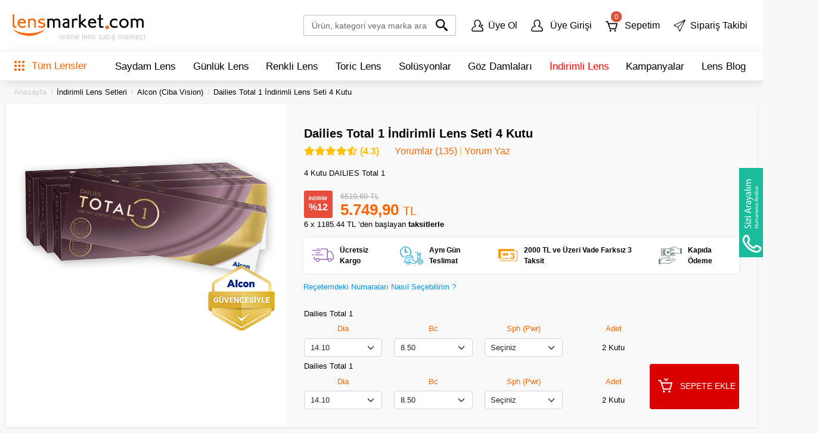

--- FILE ---
content_type: text/html; charset=utf-8
request_url: https://kktc.lensmarket.com/ciba-vision/dailies-total-1-kombi-set-4-kutu
body_size: 37828
content:
<!DOCTYPE html><html lang="tr"><head><meta http-equiv="Content-Type" content="text/html; charset=utf-8" /><meta http-equiv="Content-Language" content="tr" /><title>Dailies Total 1 İndirimli Lens Seti 4 Kutu İndirimli Lens Setleri</title><meta name="description" content="Dailies Total 1 İndirimli Lens Seti 4 Kutu lensini en uygun fiyat ve ücretsiz kargo ile lensmarket.com'dan satın alabilirsiniz." /><link rel="canonical" href="https://kktc.lensmarket.com/ciba-vision/dailies-total-1-kombi-set-4-kutu"/><link rel="manifest" href="/manifest.json">
<meta name="theme-color" content="#ffffff">
<link rel="dns-prefect" href="https://www.googletagmanager.com/">
<link rel="dns-prefect" href="https://consent.cookiebot.com/">
<link rel="preconnect" href="https://consent.cookiebot.com/">
<link rel="preconnect" href="https://www.googletagmanager.com/">
<link rel="preconnect" href="https://ajax.googleapis.com/">
<link rel="preconnect" href="https://ntm.netmera-web.com/">
<link rel="preconnect" href="https://cdn.netmera-web.com/">
<link rel="preconnect" href="https://www.gstatic.com/">
<link rel="stylesheet" href="https://www.lensmarket.com/sablon/lensmarket6/css/app.min.css?112">
<link rel="stylesheet" href="https://www.lensmarket.com/sablon/lensmarket6/css/swiper-bundle.min.css" defer/>


<script data-cookieconsent="ignore">    window.dataLayer = window.dataLayer || [];    function gtag() {        dataLayer.push(arguments);    }    gtag("consent", "default", {        ad_personalization: "denied",        ad_storage: "denied",        ad_user_data: "denied",        analytics_storage: "denied",        functionality_storage: "denied",        personalization_storage: "denied",        security_storage: "granted",          });    gtag("set", "ads_data_redaction", true);    gtag("set", "url_passthrough", false);</script>
<script data-cookieconsent="ignore">    window.dataLayer = window.dataLayer || [];    function gtag() {        dataLayer.push(arguments);    }    gtag("consent", "update", {        ad_personalization: "granted",        ad_storage: "granted",        ad_user_data: "granted",        analytics_storage: "granted",        functionality_storage: "granted",        personalization_storage: "granted",        security_storage: "granted",        });    gtag("set", "ads_data_redaction", true);    gtag("set", "url_passthrough", false);</script>
<!-- Google tag (gtag.js) -->
<script async src="https://www.googletagmanager.com/gtag/js?id=G-9RV8RSNQV1"></script>
<script>
  window.dataLayer = window.dataLayer || [];
  function gtag(){dataLayer.push(arguments);}
  gtag('js', new Date());

  gtag('config', 'G-9RV8RSNQV1');
   
</script>
<script>
if ("serviceWorker" in navigator) {
  window.addEventListener("load", () => {
    navigator.serviceWorker.register("/sw.js")
      .then(reg => console.log("SW kayıt edildi:", reg.scope))
      .catch(err => console.log("SW hata:", err));
  });
}
</script>






<script id="Cookiebot" src="https://consent.cookiebot.com/uc.js" data-cbid="e5245c47-a266-44a4-87cb-ba95a29aa261" data-blockingmode="auto" type="text/javascript" async></script>
<meta name="mobile-web-app-capable" content="yes"> 
<meta name="apple-itunes-app" content="app-id=1477607571, app-argument=myURL">
<meta name="google-play-app" content="app-id=com.lensmarket.lensmarket">
<meta name="Robots" content="INDEX,FOLLOW" />
<meta name="googlebot" content="INDEX,FOLLOW" />
<meta name="yandexbot" content="index, follow"/>
<meta name="bingbot" content="index, follow"/>
<meta name="YandexImages" content="index, follow">
<meta name="YandexMedia" content="index, follow">

<meta name="viewport" content="width=device-width, initial-scale=1, maximum-scale=5"/>
<script>
var sablon_adi='lensmarket6';
</script>
<meta name="google-site-verification" content="H1_pxRexuBFOzbh1Q0DuScDIo3bdGxH74E89PKB-FhM" />
<meta name="y_key" content="f8078a6260940777"/>
<meta name="msvalidate.01" content="4CEA292F0BA25683A67B820D34453544" />
<meta name='yandex-verification' content='4c24b635643b5c5a' />
<link rel="shortcut icon" href="https://kktc.lensmarket.com/favicon.ico"><link rel="image_src" href="https://kktc.lensmarket.com/ext/urun/dailies-total-1-kombi-set-4-kutu4l.webp" /><meta name="viewport" content="width=device-width, initial-scale=1, maximum-scale=5"><script type="application/ld+json">
    {
      "@context": "https://schema.org",
      "@type": "BreadcrumbList",
      "itemListElement": [{
        "@type": "ListItem",
        "position": 1,
        "name":  "Anasayfa",
        "item": "https://kktc.lensmarket.com"
      },{
        "@type": "ListItem",
        "position": 2,
        "name":  "İndirimli Lens Setleri",
        "item": "https://kktc.lensmarket.com/kombi-lens"
      },{
        "@type": "ListItem",
        "position": 3,
        "name":  "Alcon (Ciba Vision)",
        "item": "https://kktc.lensmarket.com/ciba-vision"
      },{
        "@type": "ListItem",
        "position": 4,
        "name":  "Dailies Total 1 İndirimli Lens Seti 4 Kutu",
        "item": "https://kktc.lensmarket.com/ciba-vision/dailies-total-1-kombi-set-4-kutu"
      }]
    }
    </script></head><body>
<div class="top-campaigns webContent"><div class="top-the-campaign"></div></div><header class="navbar navbar-expand-md fixed-top-ex"><div class="container"><button type="button" id="btnnavigate" role="button" aria-label="hamburger menu" title="navigation" class="btn navbar-xs-btn d-lg-none" style="color: #000000;"><svg class="icon" viewBox="0 0 24 24"><path xmlns="http://www.w3.org/2000/svg" d="M19.92,15.51,24,12,19.92,8.49ZM0,6H22.91V4H0Zm0,5H15.94V9H0Zm0,4H15.94V13H0Zm0,5H22.91V18H0Z"/></svg></button><a class="navbar-brand" href="https://kktc.lensmarket.com" title="Lensmarket.com"><div class="logoContainer"><img src="https://cdn.lensmarket.com/sablon/lensmarket6/images/logo.svg"  width="224" height="44" alt="Lensmarket.com" title="Lensmarket.com" loading="lazy"><span class="logoContent webContent">online lens satış merkezi</span></div></a><ul class="navbar-nav-xs d-flex d-md-none"><li class="nav-item dropdown"><a class="nav-link dropdown-toggle dropdown-bell" data-toggle="dropdown" href="#"><svg class="bell-icon dropdown-toggle" data-bs-toggle="dropdown" width="22" height="22" viewBox="0 0 24 24" fill="white" stroke="black"   stroke-width="2" stroke-linecap="round" stroke-linejoin="round"><path d="M18 8a6 6 0 00-12 0c0 7-3 9-3 9h18s-3-2-3-9"/><path d="M13.73 21a2 2 0 01-3.46 0"/></svg></a><div class="dropdown-menu dropdown-menu-user dropdown-menu-left menu-bell"><a class="dropdown-item bildirim-link" data-id="2" href="https://www.lensmarket.com/kombi-lens"><div>📣%25’e Varan İNDİRİM, 3 Taksit📣</div><svg xmlns="http://www.w3.org/2000/svg" width="16" height="16" fill="currentColor" class="bi bi-arrow-right" viewBox="0 0 16 16"><path fill-rule="evenodd" d="M1 8a.5.5 0 0 1 .5-.5h11.793l-3.147-3.146a.5.5 0 0 1 .708-.708l4 4a.5.5 0 0 1 0 .708l-4 4a.5.5 0 0 1-.708-.708L13.293 8.5H1.5A.5.5 0 0 1 1 8"/></svg></a><a class="dropdown-item bildirim-link" data-id="1" href="https://www.lensmarket.com/lens/cesitleri/cesitleri/cesitleri&filtre=close"><div>🚚 Ücretsiz Kargo  🚚<br/><span style="font-size: 0.8rem;margin-left: 7px;font-size:10px">Tüm siparişlerinizde ücretsiz kargo !</span></div><svg xmlns="http://www.w3.org/2000/svg" width="16" height="16" fill="currentColor" class="bi bi-arrow-right" viewBox="0 0 16 16"><path fill-rule="evenodd" d="M1 8a.5.5 0 0 1 .5-.5h11.793l-3.147-3.146a.5.5 0 0 1 .708-.708l4 4a.5.5 0 0 1 0 .708l-4 4a.5.5 0 0 1-.708-.708L13.293 8.5H1.5A.5.5 0 0 1 1 8"/></svg></a></div></li><li class="nav-item"><a class="nav-link" href="https://kktc.lensmarket.com/cart" title="Sepetim"> <span class="basketUnit" id="sepetUrunSayisi2">0</span><svg class="icon" viewBox="0 0 24 24"><path xmlns="http://www.w3.org/2000/svg" d="M9.55,9.1h12l-2.16,8.15H9.71L7.11,9.1H9.55Zm14.4-.69a1,1,0,0,0-.15-.93A1,1,0,0,0,23,7H6.34L5,3.63a1,1,0,0,0-1-.69H1A1,1,0,0,0,1,5H3.34L7.89,18.36a1.5,1.5,0,0,0,1.4,1H19.84a1.45,1.45,0,0,0,1.38-1ZM9.8,20.67a1.66,1.66,0,1,0,1.17.49,1.68,1.68,0,0,0-1.17-.49Zm9.17,0a1.66,1.66,0,1,0,1.17.49A1.66,1.66,0,0,0,19,20.67Z"/></svg></a></li><li class="nav-item"><a class="nav-link" href="https://kktc.lensmarket.com/login" title="Üye girişi"><svg class="icon" viewBox="0 0 24 24"><path xmlns="http://www.w3.org/2000/svg" d="M1,17.32,1,17.44v.12l-.72,2A3.35,3.35,0,0,0,3.41,24H20.59a3.33,3.33,0,0,0,3.16-4.45l-.72-2v-.12l-.09-.12a8,8,0,0,0-4.7-3.82L16.53,13l1.24-2a6.51,6.51,0,0,0,.93-4.61l-.11-.68A6.72,6.72,0,0,0,12.14,0,6.54,6.54,0,0,0,5.66,5.19l-.24,1a6.47,6.47,0,0,0,.87,5L7.44,13l-1.71.51A8,8,0,0,0,1,17.32Zm7.53-3.07a1.28,1.28,0,0,0,.87-1.59h0a1.57,1.57,0,0,0-.21-.39L7.76,10a4.71,4.71,0,0,1-.63-3.59l.24-1.05A4.8,4.8,0,0,1,12,1.67a4.81,4.81,0,0,1,4.72,4l.15.92a4.57,4.57,0,0,1-.66,3.32l-1.55,2.41a1,1,0,0,0-.21.39,1.27,1.27,0,0,0,.8,1.62h0l2.39.71a6,6,0,0,1,3.63,3L22,20a1.54,1.54,0,0,1-1,2,1.58,1.58,0,0,1-.53.09H3.27A1.56,1.56,0,0,1,1.7,20.48,1.53,1.53,0,0,1,1.79,20l.72-2a6.13,6.13,0,0,1,3.63-3Z"/></svg></a></li></ul><div class="collapse navbar-collapse justify-content-md-end" id="navbarNavDropdown"><form class="form-inline form-search mr-lg-4" action="https://kktc.lensmarket.com/search" id="formsearch" method="post"><div class="input-group-icon input-group-icon-flip"><span class="ui-icon" id="searchicon"><svg class="icon" viewBox="0 0 24 24"><path xmlns="http://www.w3.org/2000/svg" d="M2.69,15.74a9.21,9.21,0,0,0,12.3.67l1,1a1.74,1.74,0,0,0,.49,1.5L21,23.48A1.76,1.76,0,1,0,23.48,21l-4.54-4.5a1.74,1.74,0,0,0-1.5-.49l-1-1a9.22,9.22,0,1,0-13.72.75ZM4.55,4.54a6.6,6.6,0,1,1,0,9.34h0A6.56,6.56,0,0,1,4.49,4.6l.06-.06Z"/></svg></span><input class="form-control form-control-sm" id="searchid" type="text" placeholder="Ürün, kategori veya marka ara" name="q" autocomplete="off" required  ></div><div id="mysearchresult" class=""></div><input type="hidden" name="token" value="1185a40c21a748f779be398b8a8b9dfb8887b5e4"></form><ul class="navbar-nav"><li class="nav-item"><a class="nav-link" href="https://kktc.lensmarket.com/register" title="Üye Ol"><svg class="icon" viewBox="0 0 24 24"><path xmlns="http://www.w3.org/2000/svg" d="M1,17.32v0.12v0.12l-0.72,2c-0.602,1.75,0.328,3.656,2.078,4.258C2.696,23.935,3.052,23.996,3.41,24h17.18  c1.839,0.013,3.341-1.467,3.354-3.306c0.003-0.39-0.063-0.777-0.194-1.145l-0.72-2v-0.12l-0.09-0.12  c-1.005-1.84-2.693-3.212-4.7-3.82L16.53,13l1.24-2c0.874-1.367,1.205-3.011,0.93-4.61l-0.11-0.68  C18.103,2.498,15.388,0.094,12.14,0C9.018-0.039,6.304,2.135,5.66,5.19l-0.24,1c-0.403,1.716-0.089,3.521,0.87,5L7.44,13l-1.71,0.51  C3.714,14.109,2.015,15.478,1,17.32z M8.53,14.25c0.679-0.198,1.069-0.908,0.871-1.587c0-0.001,0-0.002-0.001-0.003l0,0  c-0.051-0.14-0.122-0.271-0.21-0.39L7.76,10C7.077,8.937,6.85,7.643,7.13,6.41l0.24-1.05C7.881,3.211,9.792,1.688,12,1.67  c2.336,0.01,4.327,1.697,4.72,4l0.15,0.92c0.213,1.15-0.023,2.339-0.66,3.32l-1.55,2.41c-0.099,0.113-0.17,0.246-0.21,0.39  c-0.229,0.663,0.123,1.386,0.786,1.615c0.004,0.001,0.009,0.003,0.014,0.005l0,0l2.39,0.71c1.568,0.463,2.879,1.547,3.63,3L22,20  c0.291,0.799-0.122,1.683-0.921,1.974C21.053,21.983,21.026,21.992,21,22c-0.17,0.06-0.35,0.09-0.53,0.09H3.27  c-0.861,0.006-1.565-0.688-1.571-1.549c0-0.021,0-0.041,0.001-0.061c0.004-0.164,0.034-0.326,0.09-0.48l0.72-2  c0.763-1.443,2.069-2.523,3.63-3L8.53,14.25z"/><polygon xmlns="http://www.w3.org/2000/svg" points="18.24,11.14 18.24,12.237 20.515,12.237 20.515,14.49 21.669,14.49 21.669,12.237 23.944,12.237 23.944,11.11   21.669,11.11 21.669,8.857 20.531,8.857 20.531,11.11 "/></svg>Üye Ol</a></li><li class="nav-item"><a class="nav-link" href="https://kktc.lensmarket.com/login" title="Üye Girişi"><svg class="icon" viewBox="0 0 24 24"><path xmlns="http://www.w3.org/2000/svg" d="M1,17.32,1,17.44v.12l-.72,2A3.35,3.35,0,0,0,3.41,24H20.59a3.33,3.33,0,0,0,3.16-4.45l-.72-2v-.12l-.09-.12a8,8,0,0,0-4.7-3.82L16.53,13l1.24-2a6.51,6.51,0,0,0,.93-4.61l-.11-.68A6.72,6.72,0,0,0,12.14,0,6.54,6.54,0,0,0,5.66,5.19l-.24,1a6.47,6.47,0,0,0,.87,5L7.44,13l-1.71.51A8,8,0,0,0,1,17.32Zm7.53-3.07a1.28,1.28,0,0,0,.87-1.59h0a1.57,1.57,0,0,0-.21-.39L7.76,10a4.71,4.71,0,0,1-.63-3.59l.24-1.05A4.8,4.8,0,0,1,12,1.67a4.81,4.81,0,0,1,4.72,4l.15.92a4.57,4.57,0,0,1-.66,3.32l-1.55,2.41a1,1,0,0,0-.21.39,1.27,1.27,0,0,0,.8,1.62h0l2.39.71a6,6,0,0,1,3.63,3L22,20a1.54,1.54,0,0,1-1,2,1.58,1.58,0,0,1-.53.09H3.27A1.56,1.56,0,0,1,1.7,20.48,1.53,1.53,0,0,1,1.79,20l.72-2a6.13,6.13,0,0,1,3.63-3Z"/></svg> Üye Girişi</a></li><li class="nav-item"><a class="nav-link" href="https://kktc.lensmarket.com/cart" title="Sepet Sayısı"><span class="basketUnit" id="sepetUrunSayisi">0</span><svg class="icon" viewBox="0 0 24 24"><path xmlns="http://www.w3.org/2000/svg" d="M9.55,9.1h12l-2.16,8.15H9.71L7.11,9.1H9.55Zm14.4-.69a1,1,0,0,0-.15-.93A1,1,0,0,0,23,7H6.34L5,3.63a1,1,0,0,0-1-.69H1A1,1,0,0,0,1,5H3.34L7.89,18.36a1.5,1.5,0,0,0,1.4,1H19.84a1.45,1.45,0,0,0,1.38-1ZM9.8,20.67a1.66,1.66,0,1,0,1.17.49,1.68,1.68,0,0,0-1.17-.49Zm9.17,0a1.66,1.66,0,1,0,1.17.49A1.66,1.66,0,0,0,19,20.67Z"/></svg> Sepetim</a></li><li class="nav-item"><a class="nav-link" href="https://kktc.lensmarket.com/login" title="Siparişlerim"><svg class="icon" viewBox="0 0 24 24"><path xmlns="http://www.w3.org/2000/svg" d="M23.36,0a.58.58,0,0,0-.2.05L.33,10.87a.58.58,0,0,0,0,1.06l8,3.75,3.75,8a.59.59,0,0,0,1.06,0L23.94.83A.58.58,0,0,0,23.36,0ZM20.6,2.57,8.65,14.5,2,11.39Zm.84.82L12.59,22,9.48,15.33Z"/></svg>Sipariş Takibi</a></li></ul></div></div></header><div class="navbar-main webContent"><div class="container"><div id="all-lens" class="dropdown d-none d-lg-flex"><button class="btn btn-primary btn-block dropdown-toggle" type="button" id="dropdownMenuButton" data-toggle="dropdown"><svg class="icon" viewBox="0 0 24 24"><path xmlns="http://www.w3.org/2000/svg" d="M21,18a3,3,0,1,0,3,3A3,3,0,0,0,21,18Zm-9,0a3,3,0,1,0,3,3A3,3,0,0,0,12,18ZM3,18a3,3,0,1,0,3,3A3,3,0,0,0,3,18ZM21,9a3,3,0,1,0,3,3A3,3,0,0,0,21,9ZM12,9a3,3,0,1,0,3,3A3,3,0,0,0,12,9ZM3,9a3,3,0,1,0,3,3A3,3,0,0,0,3,9ZM21,0a3,3,0,1,0,3,3A3,3,0,0,0,21,0ZM12,0a3,3,0,1,0,3,3A3,3,0,0,0,12,0ZM3,0A3,3,0,1,0,6,3,3,3,0,0,0,3,0Z"/></svg> Tüm Lensler</button><div class="dropdown-menu dropdown-menu-hero"><div style=""><div class="row flex-nowrap"><div class="col"><div class="row h-100"><div class="col"><div class="text-primary mb-2">Markalara Göre Lensler</div><a href="https://kktc.lensmarket.com/johnson" class="dropdown-item">Johnson & Johnson</a><a href="https://kktc.lensmarket.com/bausch-lomb" class="dropdown-item">Bausch + Lomb</a><a href="https://kktc.lensmarket.com/ciba-vision" class="dropdown-item">Alcon (Ciba Vision)</a><a href="https://kktc.lensmarket.com/cooper-vision" class="dropdown-item">Cooper Vision</a><a href="https://kktc.lensmarket.com/tech-contactlens" class="dropdown-item">Tech Contactlens</a><a href="https://kktc.lensmarket.com/zeiss" class="dropdown-item">Zeiss (Wöhlk)</a></div><div class="col"><div class="text-primary mb-2">Türlerine Göre Lensler</div><a href="https://kktc.lensmarket.com/saydam-lens" class="dropdown-item">Saydam Lens</a><a href="https://kktc.lensmarket.com/renkli-lens" class="dropdown-item">Renkli Lens</a><a href="https://kktc.lensmarket.com/toric-astigmat-lens" class="dropdown-item">Toric (Astigmat) Lens</a><a href="https://kktc.lensmarket.com/multifocal-lens" class="dropdown-item">Multifocal (Uzak-Yakın) Lens</a><a href="https://kktc.lensmarket.com/ozel-lens" class="dropdown-item">Özel Lens</a><a href="https://kktc.lensmarket.com/kombi-lens" class="dropdown-item">İndirimli Lens Setleri</a><a href="https://kktc.lensmarket.com/solusyonlar" class="dropdown-item">Lens Solüsyonu</a></div><div class="col"><div class="text-primary mb-2">Değişim Sıklığına Göre Lensler</div><a href="https://kktc.lensmarket.com/gunluk-lens" class="dropdown-item">Günlük Kullan-At Lensler</a><a href="https://kktc.lensmarket.com/2-haftalik-lens" class="dropdown-item">2 Haftalık Lensler</a><a href="https://kktc.lensmarket.com/aylik-lens" class="dropdown-item">Aylık Lensler</a><div class="text-primary mb-2 mt-4">Göz Bakım Ürünleri</div><a href="https://kktc.lensmarket.com/goz-damlasi" class="dropdown-item">Göz Damlası</a><div class="text-primary mb-2 mt-4"><a href="https://kktc.lensmarket.com/johnson/acuvue-abiliti-1-day">Çocuklarda Miyopi</a></div><div class="text-primary mb-2 mt-4"><a href="https://kktc.lensmarket.com/lens-markalari">Tüm Lens markaları</a></div></div><div class="w-100"></div><div class="col-12"><div class="d-flex mt-5 align-items-center justify-content-between"><div><a href="https://kktc.lensmarket.com/lens-marka/acuvue" title="Acuvue"><img src="https://cdn.lensmarket.com/sablon/lensmarket6/images/img-brand-acuvue.webp"  class="img-fluid lazy"  width="88" height="23" alt="Acuvue" loading="lazy"></a></div><div><a href="https://kktc.lensmarket.com/lens-marka/airoptix" title="Air Optix"><img src="https://cdn.lensmarket.com/sablon/lensmarket6/images/img-brand-air-optix.webp"  class="img-fluid lazy" width="115" height="27" alt="Air Optix" loading="lazy"></a></div><div><a href="https://kktc.lensmarket.com/lens-marka/ultra" title="Ultra"><img src="https://cdn.lensmarket.com/sablon/lensmarket6/images/img-brand-ultra.webp" class="img-fluid lazy" width="110" height="42" alt="Ultra" loading="lazy"></a></div><div><a href="https://kktc.lensmarket.com/lens-marka/dailies" title="Dailies"><img src="https://cdn.lensmarket.com/sablon/lensmarket6/images/img-brand-dailies.webp" class="img-fluid lazy" width="87" height="32" alt="Dailies" loading="lazy"></a></div><div><a href="https://kktc.lensmarket.com/lens-marka/freshlook" title="Freshlook"><img src="https://cdn.lensmarket.com/sablon/lensmarket6/images/img-brand-freshlook.webp"  class="img-fluid lazy" width="110" height="44" alt="Freshlook" loading="lazy"></a></div><div><a href="https://kktc.lensmarket.com/lens-marka/purevision2" title="Purevision"><img src="https://cdn.lensmarket.com/sablon/lensmarket6/images/img-brand-purevision.webp"  class="img-fluid lazy" width="110" height="42" alt="Purevision" loading="lazy"></a></div><div><a href="https://kktc.lensmarket.com/lens-marka/biofinity" title="Biofinity"><img src="https://cdn.lensmarket.com/sablon/lensmarket6/images/img-brand-biofinity.webp"  class="img-fluid lazy" width="81" height="25" alt="Biofinity" loading="lazy"></a></div></div></div></div></div><div class="col-3 borderLeft"><a class="card card-product mb-0" href="https://kktc.lensmarket.com/johnson/acuvue-oasys-max-1-day" title="Acuvue Oasys 1 Day Max"><div class="card-img"><img src="https://cdn.lensmarket.com/ext/urun/acuvue-oasys-max-1-day3l.webp"  class="img-fluid" alt="Acuvue Oasys 1 Day Max" alt="Oasys Max"></div><div class="card-block"><span class="card-title">Acuvue Oasys Max 1-Day</span><p class="card-text">Acuvue Oasys Max One Day mavi ışık filtreli ilk günlük kullan at lens ile maksimum konfor ve maksimum netliği görüşünüzde yaşayın.</p></div><div class="card-footer"><div class="item-price"><span class="item-value">1.559,90 TL</span></div><div class="btn-basket"><svg class="icon" viewBox="0 0 24 24"><path xmlns="http://www.w3.org/2000/svg" d="M9.55,9.1h12l-2.16,8.15H9.71L7.11,9.1H9.55Zm14.4-.69a1,1,0,0,0-.15-.93A1,1,0,0,0,23,7H6.34L5,3.63a1,1,0,0,0-1-.69H1A1,1,0,0,0,1,5H3.34L7.89,18.36a1.5,1.5,0,0,0,1.4,1H19.84a1.45,1.45,0,0,0,1.38-1ZM9.8,20.67a1.66,1.66,0,1,0,1.17.49,1.68,1.68,0,0,0-1.17-.49Zm9.17,0a1.66,1.66,0,1,0,1.17.49A1.66,1.66,0,0,0,19,20.67Z"/></svg></div></div></a></div></div></div></div></div><nav class="nav"><a class="nav-link" href="https://kktc.lensmarket.com/saydam-lens">Saydam Lens</a><a class="nav-link" href="https://kktc.lensmarket.com/gunluk-lens">Günlük Lens</a><a class="nav-link" href="https://kktc.lensmarket.com/renkli-lens">Renkli Lens</a><a class="nav-link" href="https://kktc.lensmarket.com/toric-astigmat-lens">Toric Lens</a><a class="nav-link" href="https://kktc.lensmarket.com/solusyonlar">Solüsyonlar</a><a class="nav-link" href="https://kktc.lensmarket.com/goz-damlasi">Göz Damlaları</a><a class="nav-link redlink" href="https://kktc.lensmarket.com/kombi-lens">İndirimli Lens</a><a class="nav-link is-blog is-active" href="https://kktc.lensmarket.com/kampanya">Kampanyalar</a><a class="nav-link is-blog" href="https://kktc.lensmarket.com/blog">Lens Blog</a><a class="nav-link is-blog" href="https://kktc.lensmarket.com/contact" title="İletişim"><img src="https://cdn.lensmarket.com/sablon/lensmarket6/images/4445367.svg"  alt="Lens Market 4445367" width="94" height="25" loading= "lazy"></a></nav></div></div><div class="container webContent"><ol class="breadcrumb mb-0 webCrumb"><li class="breadcrumb-item"><a href="https://kktc.lensmarket.com" >Anasayfa</a></li><li class="breadcrumb-item" ><a href="../kombi-lens"><span  class="category">İndirimli Lens Setleri</span></a></li><li class="breadcrumb-item"  ><a href="../ciba-vision"><span  class="brand">Alcon (Ciba Vision)</span></a></li><li class="breadcrumb-item active" ><a href="../ciba-vision/dailies-total-1-kombi-set-4-kutu"><span >Dailies Total 1 İndirimli Lens Seti 4 Kutu</span></a></li></ol></div><main class="page-product"><div class="container"><section class="block block-product"><div class="product"><div class="product-header" id="515" ><h1 class="product-title">Dailies Total 1 İndirimli Lens Seti 4 Kutu</h1>  
<div class="product-images mfp-gallery"><div class="swiper productSwiper carousel carousel-product"><div class="swiper-wrapper"><div class="swiper-slide"><span style="cursor:pointer" class="mfp-item" href="https://kktc.lensmarket.com/ext/urun/dailies-total-1-kombi-set-4-kutu4o.webp" title="Dailies Total 1 İndirimli Lens Seti 4 Kutu lens"><img src="https://cdn.lensmarket.com/ext/urun/dailies-total-1-kombi-set-4-kutu4o.webp" fetchpriority="high" class="img-fluid" alt="Dailies Total 1 İndirimli Lens Seti 4 Kutu" title="Dailies Total 1 İndirimli Lens Seti 4 Kutu lens"  width="470" height="282"></span></div></div><div class="product-stamp "><a href="#" class="mfp-ajax" data-mfp-src="https://kktc.lensmarket.com/orijinallik2.php?id=515&amp;tip=84" ><img src="https://cdn.lensmarket.com/sablon/lensmarket6/images/badge/84.webp" class="img-fluid" alt="%100 Orjinal" width="150" height="109"></a></div><div class="swiper-pagination"></div></div></div></div><div class="product-body"><div><div class="product-header-links"><span class="product-rating"><i class="fa-solid fa-star fa-1x star3"></i><i class="fa-solid fa-star fa-1x star3"></i><i class="fa-solid fa-star fa-1x star3"></i><i class="fa-solid fa-star fa-1x star3"></i><i class="fa-solid fa-star-half-stroke fa-1x star3"></i> (4.3)</span><a href="#comment">Yorumlar (135)</a> | <a href="#comment">Yorum Yaz</a></div><div class="product-description webContent">4 Kutu DAILIES Total 1</div><meta itemprop="price" content="5749.90" /><div class="product-price d-none d-lg-block" ><div class="float-left"><span class="badge badge-danger" style="padding: .76923rem .61538rem;font-size: .61538rem;margin-right: 1rem;">İNDİRİM<span class="badge-value" style="display: block;font-size: 1.23077rem;margin-top: .15385rem;">%12</span></span></div><span class="text-price-info d-lg-block text-line-through">6519,60 TL</span><b class="text-price">5.749,90 <small>TL</small> </b><br>6 x 1185.44 TL ‘den başlayan <b>taksitlerle</b></div><!----><div class="product-status"><!--<a href="#" class="mfp-ajax discountgreendetail" data-mfp-src="https://kktc.lensmarket.com/orijinallik2.php?id=515&amp;tip=84" >%100 Orijinal Ürün</a>--></div></div><div class="webContent carousel payout-features" data-flickity='{ "autoPlay": 4000, "wrapAround": true, "pageDots": false, "cellAlign": "left", "groupCells": true, "watchCSS": true }'><div class="carousel-cell"><div class="payout-features-item" data-link="https://kktc.lensmarket.com/ucretsiz-kargo"><img src="https://cdn.lensmarket.com/sablon/lensmarket6/images/icon-detail-hizli-kargo.svg" style="width:37px; cursor:pointer" alt="Ücretsiz Kargo" width="37" height="37">Ücretsiz Kargo</div></div><div class="carousel-cell"><div class="payout-features-item" data-link="https://kktc.lensmarket.com/ekspres-lens"><img src="https://cdn.lensmarket.com/sablon/lensmarket6/images/icon-detail-ekspres-lens.svg" style="width:39px; cursor:pointer" alt="Aynı Gün Teslimat" width="39"> Aynı Gün Teslimat</div></div><div class="carousel-cell"><div class="payout-features-item"><img src="https://cdn.lensmarket.com/sablon/lensmarket6/images/icon-detail-3taksit.svg" style="width:35px; cursor:pointer" alt="2000 TL ve Üzeri Vade Farksız 3 Taksit" width="35">2000 TL ve Üzeri Vade Farksız 3 Taksit</div></div><div class="carousel-cell"><div class="payout-features-item"><img src="https://cdn.lensmarket.com/sablon/lensmarket6/images/icon-detail-kapida-odeme.svg" style="width:39px;" alt="Kapıda Ödeme" width="39">Kapıda Ödeme</div></div></div><div id="errordiv" class="alert alert-danger  mb-grid displayNone"></div></div><form id="sepetform" style="margin-bottom:0px" name="urun" action="https://kktc.lensmarket.com/action_sepet" method="post" onSubmit="return denetle()"><div class="pl-5 pb-3 product-choose-header webContent"><span  class="mfp-ajax"  style="color:#0094f6;cursor:pointer" data-mfp-src="https://www.lensmarket.com/recetebilgi.php?tip=1">Reçetemdeki Numaraları Nasıl Seçebilirim ?</a></div><div class="product-footer"><div class="product-choose"><div class="row"><div class="col">Dailies Total 1</div></div><div class="row product-choose-header"><div class="col webContent text-center">Dia</div><div class="col text-center">Bc</div><div class="col text-center">Sph (Pwr)</div><div class="col text-center">Adet</div></div><div class="row"><div class="col webContent"><select  type="text" class="form-select" name="634a2"><option value="145">14.10</option></select></div><div class="col"><select  type="text" class="form-select" name="634a1" onchange="dioptricek2('634a3','281',this.value)"><option value="157">8.50</option></select></div><div class="col"><select  class="form-select" name="634a3" id="634a3" required><option value="">Seçiniz</option><option value="277">-0.50</option><option value="278">-0.75</option><option value="279">-1.00</option><option value="280">-1.25</option><option value="281">-1.50</option><option value="282">-1.75</option><option value="283">-2.00</option><option value="284">-2.25</option><option value="285">-2.50</option><option value="286">-2.75</option><option value="287">-3.00</option><option value="288">-3.25</option><option value="289">-3.50</option><option value="290">-3.75</option><option value="291">-4.00</option><option value="292">-4.25</option><option value="293">-4.50</option><option value="294">-4.75</option><option value="295">-5.00</option><option value="296">-5.25</option><option value="297">-5.50</option><option value="298">-5.75</option><option value="299">-6.00</option><option value="301">-6.50</option><option value="303">-7.00</option><option value="305">-7.50</option><option value="307">-8.00</option><option value="309">-8.50</option><option value="311">-9.00</option><option value="313">-9.50</option><option value="315">-10.00</option><option value="317">-10.50</option><option value="319">-11.00</option><option value="321">-11.50</option><option value="323">-12.00</option><option value="273">+0.50</option><option value="272">+0.75</option><option value="271">+1.00</option><option value="270">+1.25</option><option value="269">+1.50</option><option value="268">+1.75</option><option value="267">+2.00</option><option value="266">+2.25</option><option value="265">+2.50</option><option value="264">+2.75</option><option value="263">+3.00</option><option value="262">+3.25</option><option value="261">+3.50</option><option value="260">+3.75</option><option value="259">+4.00</option><option value="258">+4.25</option><option value="257">+4.50</option><option value="255">+4.75</option><option value="254">+5.00</option><option value="253">+5.25</option><option value="252">+5.50</option><option value="251">+5.75</option><option value="250">+6.00</option></select></div><div class="col text-center">2 Kutu</div></div><div class="row"><div class="col">Dailies Total 1</div></div><div class="row product-choose-header"><div class="col webContent text-center">Dia</div><div class="col text-center">Bc</div><div class="col text-center">Sph (Pwr)</div><div class="col text-center">Adet</div></div><div class="row"><div class="col webContent"><select  type="text" class="form-select" name="633a2"><option value="145">14.10</option></select></div><div class="col"><select  type="text" class="form-select" name="633a1" onchange="dioptricek2('633a3','281',this.value)"><option value="157">8.50</option></select></div><div class="col"><select  class="form-select" name="633a3" id="633a3" required><option value="">Seçiniz</option><option value="277">-0.50</option><option value="278">-0.75</option><option value="279">-1.00</option><option value="280">-1.25</option><option value="281">-1.50</option><option value="282">-1.75</option><option value="283">-2.00</option><option value="284">-2.25</option><option value="285">-2.50</option><option value="286">-2.75</option><option value="287">-3.00</option><option value="288">-3.25</option><option value="289">-3.50</option><option value="290">-3.75</option><option value="291">-4.00</option><option value="292">-4.25</option><option value="293">-4.50</option><option value="294">-4.75</option><option value="295">-5.00</option><option value="296">-5.25</option><option value="297">-5.50</option><option value="298">-5.75</option><option value="299">-6.00</option><option value="301">-6.50</option><option value="303">-7.00</option><option value="305">-7.50</option><option value="307">-8.00</option><option value="309">-8.50</option><option value="311">-9.00</option><option value="313">-9.50</option><option value="315">-10.00</option><option value="317">-10.50</option><option value="319">-11.00</option><option value="321">-11.50</option><option value="323">-12.00</option><option value="273">+0.50</option><option value="272">+0.75</option><option value="271">+1.00</option><option value="270">+1.25</option><option value="269">+1.50</option><option value="268">+1.75</option><option value="267">+2.00</option><option value="266">+2.25</option><option value="265">+2.50</option><option value="264">+2.75</option><option value="263">+3.00</option><option value="262">+3.25</option><option value="261">+3.50</option><option value="260">+3.75</option><option value="259">+4.00</option><option value="258">+4.25</option><option value="257">+4.50</option><option value="255">+4.75</option><option value="254">+5.00</option><option value="253">+5.25</option><option value="252">+5.50</option><option value="251">+5.75</option><option value="250">+6.00</option></select></div><div class="col text-center">2 Kutu</div></div></div><div class="row product-choose-header"></div> <!-- # lens degilse sonu !--> <!-- # göz bakım sonu !--><div class="product-basket d-none d-lg-flex"><button type="button" class="btn btn-block btn-primary btn-red" onclick="return denetle();"><svg class="icon icon-basket-down " viewBox="0 0 24 24" ><use href="https://kktc.lensmarket.com/sablon/lensmarket6/images/symbol-defs.svg#icon-basket-down"/></svg>SEPETE EKLE</button></div><div class="pt-3 text-center product-choose-header mobileContent"><span class="mfp-ajax" style="color:#0094f6;cursor:pointer;" data-mfp-src="https://www.lensmarket.com/recetebilgi.php?tip=1">Reçetemdeki Numaraları Nasıl Seçebilirim ?</a></div></div><div class="product-footer-xs d-lg-none"><div class="product-footer-xs-header fixed-bottom-cart"><div class="float-left"><span class="badge badge-danger discountbox" style="">İNDİRİM<span class="badge-value discountboxtext" style="">%12</span></span></div><div class="product-footer-xs-price d-grid ml-0"><span class="text-price-info d-lg-block text-line-through">6519,60 TL</span><b class="text-price">5.749,90 TL</b><span class="text-price-info"></span></div><div class="product-footer-xs-basket"><button type="button" class="btn btn-block btn-primary btn-red" onclick="return denetle();"><svg class="icon icon-basket-down " viewBox="0 0 24 24" ><use href="https://kktc.lensmarket.com/sablon/lensmarket6/images/symbol-defs.svg#icon-basket-down"/></svg>SEPETE EKLE</button></div></div></div><input type="hidden" name="islem" value="ekle" /><input type="hidden" name="urun_id" value="515" /><input type="hidden" name="solhediye" value="0" /><input type="hidden" name="tip_id" id="tip_id" value="2" /><input type="hidden" name="token" value="2b9b574c1f7520d419998fc8bde654bf45107880"></form></div></section><section class="tabs-product mt-0 mt-md-4"><ul class="nav nav-tabs"><li class="nav-item"><a class="nav-link active" data-toggle="tab" href="#tab-pro-info">Ürün Bilgileri<span class="d-sm-none nav-link-arrow"><svg class="icon icon-chevron-right " viewBox="0 0 24 24" ><use href="https://kktc.lensmarket.com/sablon/lensmarket6/images/symbol-defs.svg#icon-chevron-right"/></svg></span></a></li><li class="nav-item"><a class="nav-link" data-toggle="tab" href="#tab-pro-tech-info">Teknik Bilgiler<span class="d-sm-none nav-link-arrow"><svg class="icon icon-chevron-right " viewBox="0 0 24 24" ><use href="https://kktc.lensmarket.com/sablon/lensmarket6/images/symbol-defs.svg#icon-chevron-right"/></svg></span></a></li><li class="nav-item"><a class="nav-link" data-toggle="tab" href="#tab-pro-images">Fotoğraflar<span class="d-sm-none nav-link-arrow"><svg class="icon icon-chevron-right " viewBox="0 0 24 24" ><use href="https://kktc.lensmarket.com/sablon/lensmarket6/images/symbol-defs.svg#icon-chevron-right"/></svg></span></a></li><li class="nav-item"><a class="nav-link" data-toggle="tab" href="#tab-pro-installment">Taksit Seçenekleri<span class="d-sm-none nav-link-arrow"><svg class="icon icon-chevron-right " viewBox="0 0 24 24" ><use href="https://kktc.lensmarket.com/sablon/lensmarket6/images/symbol-defs.svg#icon-chevron-right"/></svg></span></a></li><li class="nav-item"><a class="nav-link" data-toggle="tab" href="#tab-pro-sss">Sık Sorulan Sorular<span class="d-sm-none nav-link-arrow"><svg class="icon icon-chevron-right " viewBox="0 0 24 24" ><use href="https://kktc.lensmarket.com/sablon/lensmarket6/images/symbol-defs.svg#icon-chevron-right"/></svg></span></a></li><!-- Oasys Max Tab Simulator--></ul><div class="tab-content"><div class="tab-pane active" id="tab-pro-info"><div class="tab-body p-0"><style>
.dailies-total .product-detail-content {padding:60px 60px 0 60px;color: #fff}
.dailies-total .product-detail-content .title {font-size:38px;font-weight:700;padding-bottom: 20px;border-bottom: 1px solid #fff}
.dailies-total .altText {font-size:36px;font-weight:700}
.dailies-total .detailed-text-box {padding: 50px;font-size: 21px;background: url('https://www.lensmarket.com/sablon/lensmarket6/products/dailies-total/bodyBg.webp');background-repeat: no-repeat;background-size: cover}
.dailies-total .bodyShape{font-size: 24px;color: #68424b;padding: 30px;border: 2px solid #68424b;border-radius: 15px;background: rgba(255,255,255,0.6)}
.dailies-total .altText{border-radius: 15px;background: linear-gradient(#67454f, #26111b);padding: 15px;text-align: center}
.dailies-total .altText span.altTextHeader{font-size: 32px;font-weight: 400;padding-bottom: 20px;}
.dailies-total .altText .forBorder{border-bottom: 2px #fff solid}
.dailies-total .altText span.altTextInside{font-size: 21px;font-weight: 400}
.dailies-total .smallText{font-size: 14px;}
.dailies-total .mainText{font-size: 36px;font-weight: 600}
@media (max-width: 767px) {
.dailies-total .product-detail-content {padding:5px 5px 0 5px;}
.dailies-total .detailed-text-box {padding: 5px; border:none;}
.dailies-total .product-detail-footer {font-size:.6rem;background-size:100%;padding:30px 5px 5px 5px; margin-bottom:-25px}
.dailies-total .product-detail-content .title {font-size:22px;}
.dailies-total .mainText{text-align:center}
}

.list{ max-width:1060px;margin-left: 99px;}
.dailies-total{
    background: rgb(48,27,36);
    background: -moz-linear-gradient(0deg, rgba(48,27,36,1) 0%, rgba(103,70,81,1) 100%);
    background: -webkit-linear-gradient(0deg, rgba(48,27,36,1) 0%, rgba(103,70,81,1) 100%);
    background: linear-gradient(0deg, rgba(48,27,36,1) 0%, rgba(103,70,81,1) 100%);
    background-repeat:no-repeat;background-size:cover;background-size:100%;
}
.dailies-total .detail-footer {
    color: #68424b;
    background-repeat: no-repeat;
    padding: 140px 50px 50px 50px;
    background-size: cover;
    background-image: url("https://www.lensmarket.com/ext/urun_aciklama/2483582943202502041451.webp");
    margin-top: 20px;
}
@media screen and (max-width: 767px) {
.list{margin-left: -7px}
.dailies-total .detail-footer {
    font-size: 0.6rem;
    padding: 36px 0px 0 10px;
}
}
</style>
    
<div class="container dailies-total">
    <div class="row">
    
        <div class="col-md-12 product-detail-content">
            
            <div class="row">
                <div class="col-md-4">
                    <div class="title">DAILIES TOTAL1®</div>
                </div>
            </div>
            <br/><br/>
            <div class="row">
                <div class="col-md-7 offset-md-0">
                    <img src="https://www.lensmarket.com/ext/urun_aciklama/4166967597202502041448.webp" alt="Dailies Total 1" class="img-fluid lazy" width="727" height="249"/>
                </div>
                <div class="col-sm-3 offset-md-2 webContent">
                    <img src="https://www.lensmarket.com/ext/urun_aciklama/6547167266202502041448.webp" alt="Dailies Total 1" class="img-fluid lazy" width="300" height="349"/>
                </div>
            </div>
            <br /><br />
            <div class="row">
                <div class="col-md-9 float-left mainText">
                    KONFOR YENİDEN TANIMLANIYOR.<sup>1</sup>
                </div>
            </div>
            <br /><br />
            <div class="row list">
            <div class="col-md-12 detailed-text-box" >
                <div class="col-md-10 offset-md-1 bodyShape">
                    <strong>İlk ve Tek Değişken Su İçerikli</strong> kontakt lens <strong>DAILIES TOTAL1®</strong> yüzeydeki yüksek su içeriği ile yüksek kayganlık ve nemlilik, merkezdeki düşük su içeriği 
                    ile de yüksek oksijen geçirgenliği sağlar.<sup>1-4</sup>
                </div>
                <br/><br/><br/>
                <div class="col-md-3 bodyShape smallText float-left offset-md-4">
                <strong>Yenilikçi değişken su içeriği</strong> sayesinde <strong>varlığı gözde hissedilmeyen</strong> bir kontakt lens deneyimi yaşatır.<sup>5</sup>
                </div>
                <div class="col-md-3 bodyShape smallText float-left offset-md-1">
                Günün ilk saatlerinden sonuna kadar <strong>olağanüstü bir konfor.</strong><sup>6</sup>
                </div><br /><br /><br /><br /><br /><br />
                <div class="col-md-3 bodyShape smallText float-left offset-md-4">
                Beyaz ve sağlıklı görünen gözler için <strong>nefes alabilirlik.</strong><sup>1-4,6</sup>
                </div>
                <div class="col-md-3 bodyShape smallText float-left offset-md-1">
                Yumuşak bir yüzey ve kalıcı kayganlık sayesinde <strong>lensin varlığını hiç hissetmeyecek</strong> kadar konforlu.<sup>1,5</sup>
                </div>
            </div>
                </div>
            <div class="row">
                <div class="col-md-10 offset-md-1 altText">
                    <div class="forBorder"><span class="altTextHeader"><strong>Su içeriği</strong> merkezden yüzeye doğru <strong>%33'ten >%80<sup>*</sup>'e</strong> çıkar ve en dış yüzeyde %100'e yaklaşır.<sup>1-3</sup></span></div>
                    <span class="altTextInside">DAILIES TOTAL1® kontakt lenslerle kullanıcılar, beyaz ve sağlıklı görünen gözler için nefes alabilirliğin<sup>1-5</sup> ve gün boyu süren bir konfor için kayganlığın tadını çıkarabilir.<sup>1-4,6</sup></span>
                </div>
            </div>
        </div>
        <div class="col-md-12 detail-footer">
            <p><strong>DAILIES TOTAL1® (Delefilcon A) Kontakt Lens hakkında önemli bilgi:</strong><br /> DAILIES TOTAL1® kontakt lensleri, görmeyi bozmayacak düzeyde minimal astigmatizması olup göz hastalığı olmayan bireylerde görmenin optik düzeltilmesi amacıyla günlük (uyanıkken 24 saatten az) kullanıma yöneliktir. DAILIES TOTAL1® kontakt lensleri sadece bir kez takılabilir ve Günlük Kullan-at olup tek kullanımlıktır ve her takma süresi sonunda atılmak üzere planlanmıştır. Günlük en uzun takma süresi göz doktorunuzca belirlenmelidir. Göz doktorunuz kontakt lensin takılması ve çıkarılmasıyla ilgili ayrıntılı açıklama yapmalıdır. Lensleri tutmadan önce her zaman ellerinizi iyice yıkayınız ve kurulayınız. Kontakt lenslerinizin steril olmayan sıvılarla (musluk suyu ve tükürük gibi) temas etmesine asla izin vermeyiniz çünkü kalıcı göz hasarına yol açabilecek mikrobiyal kontaminasyon oluşabilir. Gözlerinizi her gün kontrol ederek iyi göründüklerinden, rahat (konforlu) olduklarından ve görmenizin net olduğundan emin olun. Kontakt lens kullanıcılarının göz doktorlarını düzenli olarak ziyaret etmesi önerilir. Detaylı bilgi için kullanma talimatına bakınız.7</p>
            <p>*Kullanılmamış lenslerin in vitro ölçümü.<br />
                <strong>Referanslar: 1.</strong> The world’s first and only Water Gradient Contact Lens, Contact Lens Spectrum, Special Edition 2013. <strong>2.</strong> Thekveli S., Qui Y, Kapoor Y, et al. Structure-property relationship of delefilcon A lenses. Cont Lens Anterior Eye. 2012;35(Supp1):e14. <strong>3.</strong> Angelini T, Nixon R, Dunn A, et al. Viscoelasticity and mesh-size at the surface of hydrogels characterized with microrheology. ARVO 2013. E-abstract 1614872. <strong>4.</strong> Brennan N. Contact lens-based correlates of soft lens wearing comfort. Optom Vis Sci. 2009;86:E-abstract 90957. <strong>5.</strong> Pérez-Gómez I, Giles T. European survey of contact lens wearers and eye care professionals on satisfaction with a new water gradient daily disposable contact lens. Clinical Optometry. 2014;6:17-23. <strong>6.</strong> John Pruitt, PhD and Erich Bauman, OD, FAAO The Development of Dailies Total1 Water Gradient Contact Lenses. Optometric Management September 2013. <strong>7.</strong> DAILIES TOTAL1® Ürün Bilgisi.
            </p>
        </div>
    </div>
</div><div style="font-size: 18px; color:#ff6600" class="pl-3"><p> <b>Bu üründe indirimli solüsyon kampanyası geçerli değildir.</b></p></div></div></div><div class="tab-pane" id="tab-pro-tech-info"><div class="tab-body  product-tech-info"><div class="tab-text-content"><div class="row"><div class="col-md-12"><table ><tr><td>Lens Tipi</td><td>: Saydam yumuşak kontakt lens</td></tr><tr><td>Kullanım Şekli</td><td>: Günlük planlı değişim
</td></tr><tr><td>Su İçeriği</td><td>: %80</td></tr><tr><td>Base Curve (BC) mm.</td><td>: 8.5 mm</td></tr><tr><td>Çap (Dia) mm.</td><td>: 14.1 mm</td></tr><tr><td>Lens Materyali</td><td>: Delefilcon A</td></tr><tr><td>Merkez kalınlığı</td><td>: 0.09</td></tr><tr><td>Oksijen Aktarılabilirliği (Dk/t)</td><td>: 156 @ -3.00D</td></tr><tr><td>Üretim Yeri</td><td>: ABD
</td></tr><tr><td>Kullanım Kılavuzu</td><td>: <a href="https://www.lensmarket.com/ext/kullanimkilavuzu/DailiesTotal1.pdf " target="_blank"> Kullanım Kılavuzu İçin Tıklayınız</a>
</td></tr></table></div></div></div></div></div><div class="tab-pane" id="tab-pro-images"><div class="tab-body"><div class="mfp-gallery"><span style="cursor:pointer" class="mfp-item"  href="https://kktc.lensmarket.com/ext/urun/dailies-total-1-kombi-set-4-kutu4o.webp" title="Dailies Total 1 İndirimli Lens Seti 4 Kutu"><img src="https://kktc.lensmarket.com/ext/urun/dailies-total-1-kombi-set-4-kutu4m.webp" alt="Dailies Total 1 İndirimli Lens Seti 4 Kutu" width="250" height="150" class="lazy" loading="lazy" /></span></div>		</div></div><div class="tab-pane" id="tab-pro-videos"><div class="tab-body"></div></div><div class="tab-pane" id="tab-pro-installment"><div class="tab-body"><div class="installment text-center"><p class="ins-title">2000 TL ve Üzeri Vade Farksız 3 Taksit İmkanı</p><p class="ins-text"> 🛈 Sepet tutarının 2000 TL ve üzeri olması durumunda <b>Bonus, Maximum, World ve Card Finans</b> karta <span style="color:#f60;font-weight:bold">vade farksız 3 taksit</span> imkanı</p></div><div style="display: grid;grid-template-columns: repeat(auto-fill, minmax(427px, 1fr));column-gap: 20px;row-gap: 20px;width: auto;"></div></div></div><div class="tab-pane" id="tab-pro-sss"><div class="tab-body"><div style="display: flex;flex-direction: column;"  ><div id="accordion" class="accordion-sss" style="margin-right: 25px;"><div class="card" style="display: flex;flex-direction: column;"><div id="genelSoru" class="collapse shadow show" style="padding:25px"><div  itemscope  itemprop="mainEntity" itemtype="https://schema.org/Question" ><div class="mb-5"><div style="display: flex;flex-direction: row; color:#f60" ><i class="fa-solid fa-circle-question fa-2x"></i><p itemprop="name" style="margin-left: 10px;color: black;font-size: 18px;font-weight: 600;">BC Nedir?</p></div><div itemscope itemprop="acceptedAnswer" itemtype="https://schema.org/Answer" class="text-gray-500 dark:text-gray-400" style="margin-left: 42px;font-size: 15px;font-weight: 500;"><div itemprop="text"><strong>Base Curve</strong> teriminin kısaltmasıdır. Temel eğri değerini gösterir. Bir diğer ifadeyle korneanın bombelik değeridir. Doktor tarafından yapılan ölçümle belli olur ve bu değerlerin lens reçetesinde yazması gerekmektedir. </div></div></div></div><div  itemscope  itemprop="mainEntity" itemtype="https://schema.org/Question" ><div class="mb-5"><div style="display: flex;flex-direction: row; color:#f60" ><i class="fa-solid fa-circle-question fa-2x"></i><p itemprop="name" style="margin-left: 10px;color: black;font-size: 18px;font-weight: 600;">Dia Nedir?</p></div><div itemscope itemprop="acceptedAnswer" itemtype="https://schema.org/Answer" class="text-gray-500 dark:text-gray-400" style="margin-left: 42px;font-size: 15px;font-weight: 500;"><div itemprop="text"><strong>Kontakt lensin mm olarak çapını ifade eder.</strong> Lensin iki kenarının birbirine olan uzaklığını anlatmaktadır.</div></div></div></div><div  itemscope  itemprop="mainEntity" itemtype="https://schema.org/Question" ><div class="mb-5"><div style="display: flex;flex-direction: row; color:#f60" ><i class="fa-solid fa-circle-question fa-2x"></i><p itemprop="name" style="margin-left: 10px;color: black;font-size: 18px;font-weight: 600;">Gözlük Reçetesi ile Lens Alabilir Miyim?</p></div><div itemscope itemprop="acceptedAnswer" itemtype="https://schema.org/Answer" class="text-gray-500 dark:text-gray-400" style="margin-left: 42px;font-size: 15px;font-weight: 500;"><div itemprop="text"><strong>Gözlük reçetesi </strong> ile <strong>lens reçetesinde</strong> olması gereken değerler farklıdır. Bu nedenle göz doktorunuzun lens kullanımına özel bir reçete oluşturması gerekmektedir. </div></div></div></div><div  itemscope  itemprop="mainEntity" itemtype="https://schema.org/Question" ><div class="mb-5"><div style="display: flex;flex-direction: row; color:#f60" ><i class="fa-solid fa-circle-question fa-2x"></i><p itemprop="name" style="margin-left: 10px;color: black;font-size: 18px;font-weight: 600;">Ücretsiz Kargonun Koşulu Var Mı?</p></div><div itemscope itemprop="acceptedAnswer" itemtype="https://schema.org/Answer" class="text-gray-500 dark:text-gray-400" style="margin-left: 42px;font-size: 15px;font-weight: 500;"><div itemprop="text"><strong>Alt limit</strong> ve hiçbir koşul olmadan tüm siparişlerinizi <strong>ücretsiz kargo</strong> avantajı ile oluşturabilirsiniz. </div></div></div></div><div  itemscope  itemprop="mainEntity" itemtype="https://schema.org/Question" ><div class="mb-5"><div style="display: flex;flex-direction: row; color:#f60" ><i class="fa-solid fa-circle-question fa-2x"></i><p itemprop="name" style="margin-left: 10px;color: black;font-size: 18px;font-weight: 600;">Hangi Ödeme Yöntemleri Var?</p></div><div itemscope itemprop="acceptedAnswer" itemtype="https://schema.org/Answer" class="text-gray-500 dark:text-gray-400" style="margin-left: 42px;font-size: 15px;font-weight: 500;"><div itemprop="text">Kapıda ödeme, havale/ EFT veya kredi kartı <strong>ödeme seçenekleri</strong>nden birini kullanarak sipariş oluşturabilirsiniz.</div></div></div></div><div  itemscope  itemprop="mainEntity" itemtype="https://schema.org/Question" ><div class="mb-5"><div style="display: flex;flex-direction: row; color:#f60" ><i class="fa-solid fa-circle-question fa-2x"></i><p itemprop="name" style="margin-left: 10px;color: black;font-size: 18px;font-weight: 600;">Lens nasıl takılır?</p></div><div itemscope itemprop="acceptedAnswer" itemtype="https://schema.org/Answer" class="text-gray-500 dark:text-gray-400" style="margin-left: 42px;font-size: 15px;font-weight: 500;"><div itemprop="text"><strong>Kontakt lens nasıl takılır?</strong> Öğrenmek için <a href="https://www.lensmarket.com/blog" target="_blank"><strong>blog</strong></a> sayfamızı ziyaret ederek size özel oluşturduğumuz yazımızı okuyabilir ve uygulamalı olarak anlattığımız videomuzu izleyebilirsiniz.  <br>
<a style="color:#001d9b;" href="https://www.lensmarket.com/contents/lens-nasil-takilir" target="_blank">Lens Nasıl Takılır ?</a>
</div></div></div></div><div  itemscope  itemprop="mainEntity" itemtype="https://schema.org/Question" ><div class="mb-5"><div style="display: flex;flex-direction: row; color:#f60" ><i class="fa-solid fa-circle-question fa-2x"></i><p itemprop="name" style="margin-left: 10px;color: black;font-size: 18px;font-weight: 600;">Kontak Lens Reçetemi Nasıl Okuyabilirim?</p></div><div itemscope itemprop="acceptedAnswer" itemtype="https://schema.org/Answer" class="text-gray-500 dark:text-gray-400" style="margin-left: 42px;font-size: 15px;font-weight: 500;"><div itemprop="text">Kontakt lens reçetelerinin hepsi aynı formatta olmasa bile kullanılan temel değerler ve terimler aynıdır. Dioptri (Miyopi veya hipermetropi değeri),  BC (Temel eğri) Çap (Dia) Cyl (Silindir veya Toric astigmat değeri) Aks(Ax astigmatın açısı) bu değerlerden reçetenizde bulunanlarılensi sepete ekleme esnasında seçerek siparişinizi kolaylıkla verebilirsiniz. Kontakt lens reçetesi ile ilgili daha detaylı bilgi için buraya tıklayabilirsiniz.</div></div></div></div><div  itemscope  itemprop="mainEntity" itemtype="https://schema.org/Question" ><div class="mb-5"><div style="display: flex;flex-direction: row; color:#f60" ><i class="fa-solid fa-circle-question fa-2x"></i><p itemprop="name" style="margin-left: 10px;color: black;font-size: 18px;font-weight: 600;">Gözlük Reçetesiyle Kontakt Lens Alınır Mı?</p></div><div itemscope itemprop="acceptedAnswer" itemtype="https://schema.org/Answer" class="text-gray-500 dark:text-gray-400" style="margin-left: 42px;font-size: 15px;font-weight: 500;"><div itemprop="text">Maalesef gözlük  reçetesi ile kontakt lens almak mümkün olmamakta. Bunun sebebi Gözlük camı gözden 12-14 mm arasında bir mesafede konumlanır. Kontakt lens ise  göz yüzeyinde (kornea) bulunduğundan, kullanacağımız  gözlük ve kontakt lensin  numaraları (dioptri)  birbirinden farklı olabilir. Ayrıca kontakt lensler kornea yüzeyine temas ederek görüşü düzeltirler. Kullanılan lensin de gözün geometsine uygun olması gerekir. Bunun için BC (Temel eğri) Dia (Çap) gibi değerlerin ölçümü yapılarak kontakt lens reçetesine yazılır. Gözlük reçetesinde bu değerler bulunmaz. Ayrıca gözyaşı kalitemizin ölçümü de göz hekimi tarafından kontakt lens muayenesi sırasında yapılacaktır.  Bundan dolayı kontakt lens kullanımı için göz hekiminize giderek lens muayenesi olmanız gereklidir.</div></div></div></div></div></div></div></div></div></div><div style="background-color: #ffff; display: flex; padding: 4px;"><p style="font-size: 15px;margin: revert;"> 🛈 Günlük kullan at lenslerde solüsyon kullanımına ihtiyaç bulunmamaktadır.</p></div><div class="tab-pane tab-pane-featured" id="settings"><ul class="nav nav-tabs"><li class="nav-item"><h3 class="nav-link active" data-toggle="tab" href="#home" id="comment">Dailies Total 1 İndirimli Lens Seti 4 Kutu Yorumları</h3></li></ul><div class="tab-body o-comments"><section class="comments-info mt-4"><form  name="commentForm" id="commentForm" action="javascript:void(0)" onsubmit="return yorumgonder(document.forms['commentForm'],0,'515')"><div class="c-comment-commentform"><div class="row no-gutters"><div class="col"></div><div class="col ml-auto text-right pr-2 text-dark">Puan verin: </div><div class="col-auto"><div class="rate-me"><input name="adsoyad" type="hidden" class="textbox" value="" style="border:none; background:#FFF; color:#000" disabled="disabled"  /><input type="hidden" name="yetkili" value="1" /><input type="radio" id="5-star" name="rating" value="5"><label for="5-star">5 stars</label><input type="radio" id="4-star" name="rating" value="4"><label for="4-star">4 stars</label><input type="radio" id="3-star" name="rating" value="3"><label for="3-star">3 stars</label><input type="radio" id="2-star" name="rating" value="2"><label for="2-star">2 stars</label><input type="radio" id="1-star" name="rating" value="1"><label for="1-star">1 star</label></div></div></div><label>Yorumunuz</label><textarea aria-label="Comment" aria name="yorum" class="form-control" cols="80" rows="7"onKeyDown="yorumsinirla(this.form.yorum,this.form.olan,1000);"onKeyUp="yorumsinirla(this.form.yorum,this.form.olan,1000);"onchange="yorumsinirla(this.form.yorum,this.form.olan,1000);"></textarea><span class="character-count">Kalan karakter: <input readonly type="text" name="olan" class="textbox" style="font-size:7pt;"size="3" disabled="disabled" value="1000" /></span><br><br><button class="btn btn-primary-light">💬GÖNDER</button><input type="hidden" name="token" value="a191cd8a5f0c312cafa43ce0114be3cf8e0ddfa1" aria-label="WordCount"></div></form></section><div class="d-none d-md-flex">Uyarı: Aşağıda okuyacağınız yorumlar, kullanıcıların kendi marka deneyimlerini, hissiyat ve görüşlerini yansıtmaktadır. Her lens kullanıcısı farklı göz fizyolojisine sahip olabileceğinden, kendileri için geçerli gördükleri koşullar başka kullanıcılar için geçerli olmayabilir. Yorumları bu bilgiler ışığında değerlendirmenizi rica eder, lens kullanmaya başlamadan önce göz doktorunuzu ziyaret etmeyi unutmamanızı hatırlatırız. Teşekkürler, Lensmarket.com.</div><div class="d-none d-md-flex"><section class="comments-info mt-4 mb-4 d-none d-md-block"><div style="padding-bottom:5px" class="commentsInfo">Bu ürüne toplam <span class='bold' >135</span> yorum yapıldı. Puan:<span >4.3</span>/5</div></section></div><div class="c-comment-list"><article class="c-comment js-comment is-active" ><header class="c-comment-header"  ><span class="c-comment-title">Cemile T</span><span class="c-comment-date mobileContent ml-1 p-0 mb-0">14.01.2026</span><ul class="c-comment-meta ml-auto ml-md-0 mr-3 mr-md-0"><li class="c-comment-date d-none d-md-block">14.01.2026</li><li class="text-primary"><i class="fa-solid fa-star fa-1x star3"></i><i class="fa-solid fa-star fa-1x star3"></i><i class="fa-solid fa-star fa-1x star3"></i><i class="fa-solid fa-star fa-1x star3"></i><i class="fa-solid fa-star fa-1x star3"></i></li></ul><span class="d-md-none c-comment-arrow"><svg class="icon icon-chevron-right " viewBox="0 0 24 24" ><use href="https://kktc.lensmarket.com/sablon/lensmarket6/images/symbol-defs.svg#icon-chevron-right"/></svg></span></header><div class="c-comment-body">Harika bir lens takar takmaz gece sonuna kadar varlığını hissetmiyorum bile. Özellikle lensmarket güvencesiyle almak hızlı gelmesi de güzel bir artı oluyor. Şimdiye kadar denediğim en iyi lens. <div class="c-comment-nav mt-3"><button class="btn btn-sm btn-gray mr-3" onclick="alert('Lütfen üye girişi yapınız');">💬Cevap Yaz</button><button class="btn btn-sm btn-vote-up mr-1" onclick="begenigonder('1',28972);">(0)<span class="begeni">👍</span></button><button class="btn btn-sm btn-vote-down" onclick="begenigonder('2',28972);"><span class="begeni">👎</span>(0)</button></div></div></article><article class="c-comment js-comment is-active" ><header class="c-comment-header"  ><span class="c-comment-title">Taylan Özgür K</span><span class="c-comment-date mobileContent ml-1 p-0 mb-0">07.01.2026</span><ul class="c-comment-meta ml-auto ml-md-0 mr-3 mr-md-0"><li class="c-comment-date d-none d-md-block">07.01.2026</li><li class="text-primary"><i class="fa-solid fa-star fa-1x star3"></i><i class="fa-solid fa-star fa-1x star3"></i><i class="fa-solid fa-star fa-1x star3"></i><i class="fa-solid fa-star fa-1x star3"></i><i class="fa-solid fa-star fa-1x star3"></i></li></ul><span class="d-md-none c-comment-arrow"><svg class="icon icon-chevron-right " viewBox="0 0 24 24" ><use href="https://kktc.lensmarket.com/sablon/lensmarket6/images/symbol-defs.svg#icon-chevron-right"/></svg></span></header><div class="c-comment-body">Hepsini denedim günlük alacaksanız en iyisi bu. <div class="c-comment-nav mt-3"><button class="btn btn-sm btn-gray mr-3" onclick="alert('Lütfen üye girişi yapınız');">💬Cevap Yaz</button><button class="btn btn-sm btn-vote-up mr-1" onclick="begenigonder('1',28953);">(0)<span class="begeni">👍</span></button><button class="btn btn-sm btn-vote-down" onclick="begenigonder('2',28953);"><span class="begeni">👎</span>(0)</button></div></div></article><article class="c-comment js-comment is-active" ><header class="c-comment-header"  ><span class="c-comment-title">Songül D</span><span class="c-comment-date mobileContent ml-1 p-0 mb-0">12.09.2025</span><ul class="c-comment-meta ml-auto ml-md-0 mr-3 mr-md-0"><li class="c-comment-date d-none d-md-block">12.09.2025</li><li class="text-primary"><i class="fa-solid fa-star fa-1x star3"></i><i class="fa-solid fa-star fa-1x star3"></i><i class="fa-solid fa-star fa-1x star3"></i><i class="fa-solid fa-star fa-1x star3"></i><i class="fa-solid fa-star fa-1x star3"></i></li></ul><span class="d-md-none c-comment-arrow"><svg class="icon icon-chevron-right " viewBox="0 0 24 24" ><use href="https://kktc.lensmarket.com/sablon/lensmarket6/images/symbol-defs.svg#icon-chevron-right"/></svg></span></header><div class="c-comment-body">lens gerçekten müthiş rahatlık seviyesinde, gözünüzdeyken hiçbir sorun yok ama iş çıkarmaya gelince tüm problem başlıyor işte. lens bir türlü çıkmıyor. youtube’den çıkarma videosunu izlememe rağmen çıkaramadım ben bu lensi. toplam 3 gün şans verdim, üçünde de rahat on dakika uğraştıktan sonra çıkardım. sonra müşteri hizmetlerini aradım ve bu lensi değiştirmek istediğimi söyledim, her zaman kullandığım biotrue one day ile değiştirmek istediğimi söyledim, onlar da onayladı ve üst para iademi hesabıma yaptılar. lensmarket’in müşteri memnuniyeti der susarım ya, müşterisine aşırı önem veren tek firma herhalde. umarım diğer firmalar sizden feyz alır. teşekkür ederim lensmarket<br /> <div class="c-comment-nav mt-3"><button class="btn btn-sm btn-gray mr-3" onclick="alert('Lütfen üye girişi yapınız');">💬Cevap Yaz</button><button class="btn btn-sm btn-vote-up mr-1" onclick="begenigonder('1',28614);">(4)<span class="begeni">👍</span></button><button class="btn btn-sm btn-vote-down" onclick="begenigonder('2',28614);"><span class="begeni">👎</span>(0)</button></div></div></article><article class="c-comment js-comment is-active" ><header class="c-comment-header"  ><span class="c-comment-title">Leman S</span><span class="c-comment-date mobileContent ml-1 p-0 mb-0">13.07.2025</span><ul class="c-comment-meta ml-auto ml-md-0 mr-3 mr-md-0"><li class="c-comment-date d-none d-md-block">13.07.2025</li><li class="text-primary"><i class="fa-solid fa-star fa-1x star3"></i><i class="fa-solid fa-star fa-1x star3"></i><i class="fa-solid fa-star fa-1x star3"></i><i class="fa-solid fa-star fa-1x star3"></i><i class="fa-solid fa-star fa-1x star3"></i></li></ul><span class="d-md-none c-comment-arrow"><svg class="icon icon-chevron-right " viewBox="0 0 24 24" ><use href="https://kktc.lensmarket.com/sablon/lensmarket6/images/symbol-defs.svg#icon-chevron-right"/></svg></span></header><div class="c-comment-body">Rahat ve konforlu çıkarması zor yazılmış ama youtube da dailies total 1 remove aratarak nasıl çıkarılacağını öğrenebilirsiniz o zaman kolayca çıkıyor. Acuvue oasys ten geçtim ilk gün gözüm lense alışmaya çalıştı sonra ki zamanlar uzun süre kullansam da hiç kuruluk hissetmedim. Lütfen fiyatı hiç yükselmesin. <div class="c-comment-nav mt-3"><button class="btn btn-sm btn-gray mr-3" onclick="alert('Lütfen üye girişi yapınız');">💬Cevap Yaz</button><button class="btn btn-sm btn-vote-up mr-1" onclick="begenigonder('1',28405);">(0)<span class="begeni">👍</span></button><button class="btn btn-sm btn-vote-down" onclick="begenigonder('2',28405);"><span class="begeni">👎</span>(0)</button></div></div></article><article class="c-comment js-comment is-active" ><header class="c-comment-header"  ><span class="c-comment-title">Esra B</span><span class="c-comment-date mobileContent ml-1 p-0 mb-0">12.06.2025</span><ul class="c-comment-meta ml-auto ml-md-0 mr-3 mr-md-0"><li class="c-comment-date d-none d-md-block">12.06.2025</li><li class="text-primary"><i class="fa-solid fa-star fa-1x star3"></i><i class="fa-solid fa-star fa-1x star3"></i><i class="fa-solid fa-star fa-1x star3"></i><i class="fa-solid fa-star fa-1x star3"></i><i class="fa-solid fa-star fa-1x star3"></i></li></ul><span class="d-md-none c-comment-arrow"><svg class="icon icon-chevron-right " viewBox="0 0 24 24" ><use href="https://kktc.lensmarket.com/sablon/lensmarket6/images/symbol-defs.svg#icon-chevron-right"/></svg></span></header><div class="c-comment-body">Konfor paha biçilemez tek sorun fiyatı bu ürün için arada sabit müşterileri için arada özel kampanyalar motive edici olabilir lensmarket ten bunu beklerim
Ürün gönderim hızındaki istikrar + notlara dikkat edilmesi + temiz ve kaliteli ürün gönderimi konularında da lens market beş yıldız. Teşekkürler <div class="c-comment-nav mt-3"><button class="btn btn-sm btn-gray mr-3" onclick="alert('Lütfen üye girişi yapınız');">💬Cevap Yaz</button><button class="btn btn-sm btn-vote-up mr-1" onclick="begenigonder('1',28293);">(3)<span class="begeni">👍</span></button><button class="btn btn-sm btn-vote-down" onclick="begenigonder('2',28293);"><span class="begeni">👎</span>(0)</button></div></div></article><article class="c-comment js-comment is-active" ><header class="c-comment-header"  ><span class="c-comment-title">Nuh Y</span><span class="c-comment-date mobileContent ml-1 p-0 mb-0">15.05.2025</span><ul class="c-comment-meta ml-auto ml-md-0 mr-3 mr-md-0"><li class="c-comment-date d-none d-md-block">15.05.2025</li><li class="text-primary"><i class="fa-solid fa-star fa-1x star3"></i><i class="fa-solid fa-star fa-1x star3"></i><i class="fa-solid fa-star fa-1x star3"></i><i class="fa-solid fa-star fa-1x star3"></i><i class="fa-solid fa-star fa-1x star3"></i></li></ul><span class="d-md-none c-comment-arrow"><svg class="icon icon-chevron-right " viewBox="0 0 24 24" ><use href="https://kktc.lensmarket.com/sablon/lensmarket6/images/symbol-defs.svg#icon-chevron-right"/></svg></span></header><div class="c-comment-body">Arkadaşlar aklınıza gelebilecek her lensi denedim. Özellikle aylık lenslerin neredeyse hepsini denedim. Gözümde hiçbir sıkıntı yaratmayan tek lens bu oldu. Gözde yok gibi değil baya yok. Ağırlık hissi yok. Çok lens deneyip rahat edemediyseniz bir şans verin derim. <div class="c-comment-nav mt-3"><button class="btn btn-sm btn-gray mr-3" onclick="alert('Lütfen üye girişi yapınız');">💬Cevap Yaz</button><button class="btn btn-sm btn-vote-up mr-1" onclick="begenigonder('1',28212);">(3)<span class="begeni">👍</span></button><button class="btn btn-sm btn-vote-down" onclick="begenigonder('2',28212);"><span class="begeni">👎</span>(1)</button></div></div></article><article class="c-comment js-comment is-active" ><header class="c-comment-header"  ><span class="c-comment-title">Bengisu M</span><span class="c-comment-date mobileContent ml-1 p-0 mb-0">28.12.2024</span><ul class="c-comment-meta ml-auto ml-md-0 mr-3 mr-md-0"><li class="c-comment-date d-none d-md-block">28.12.2024</li><li class="text-primary"><i class="fa-solid fa-star fa-1x star3"></i><i class="fa-solid fa-star fa-1x star3"></i><i class="fa-solid fa-star fa-1x star3"></i><i class="fa-solid fa-star fa-1x star3"></i><i class="fa-solid fa-star fa-1x star3"></i></li></ul><span class="d-md-none c-comment-arrow"><svg class="icon icon-chevron-right " viewBox="0 0 24 24" ><use href="https://kktc.lensmarket.com/sablon/lensmarket6/images/symbol-defs.svg#icon-chevron-right"/></svg></span></header><div class="c-comment-body">Göz kuruluğu problemim olduğu için gözüme uyumlu tek lens bu. Ama bu yorumu yapma sebebim daha çok lens markete teşekkür etmek için yıllardır burdan alırım lenslerimi ve  müşteri memnuniyetli çalışma prensibinize hayran kalıyorum her seferinde. Çizginizi hiç bozmadınız. Lens suyu için de ayrıca teşekkür ederim bol kazançlar diliyorum <div class="c-comment-nav mt-3"><button class="btn btn-sm btn-gray mr-3" onclick="alert('Lütfen üye girişi yapınız');">💬Cevap Yaz</button><button class="btn btn-sm btn-vote-up mr-1" onclick="begenigonder('1',27753);">(2)<span class="begeni">👍</span></button><button class="btn btn-sm btn-vote-down" onclick="begenigonder('2',27753);"><span class="begeni">👎</span>(0)</button></div></div></article><article class="c-comment js-comment is-active" ><header class="c-comment-header"  ><span class="c-comment-title">Ahmet Ö</span><span class="c-comment-date mobileContent ml-1 p-0 mb-0">09.09.2024</span><ul class="c-comment-meta ml-auto ml-md-0 mr-3 mr-md-0"><li class="c-comment-date d-none d-md-block">09.09.2024</li><li class="text-primary"><i class="fa-solid fa-star fa-1x star3"></i><i class="fa-solid fa-star fa-1x star3"></i><i class="fa-solid fa-star fa-1x star3"></i><i class="fa-solid fa-star fa-1x star3"></i><i class="fa-solid fa-star fa-1x star3"></i></li></ul><span class="d-md-none c-comment-arrow"><svg class="icon icon-chevron-right " viewBox="0 0 24 24" ><use href="https://kktc.lensmarket.com/sablon/lensmarket6/images/symbol-defs.svg#icon-chevron-right"/></svg></span></header><div class="c-comment-body">Müthiş rahat ama çok pahalı. Bir süredir yolumuz ayrıldı. <div class="c-comment-nav mt-3"><button class="btn btn-sm btn-gray mr-3" onclick="alert('Lütfen üye girişi yapınız');">💬Cevap Yaz</button><button class="btn btn-sm btn-vote-up mr-1" onclick="begenigonder('1',27360);">(1)<span class="begeni">👍</span></button><button class="btn btn-sm btn-vote-down" onclick="begenigonder('2',27360);"><span class="begeni">👎</span>(0)</button></div></div></article><article class="c-comment js-comment is-active" ><header class="c-comment-header"  ><span class="c-comment-title">Yıldız P</span><span class="c-comment-date mobileContent ml-1 p-0 mb-0">25.05.2024</span><ul class="c-comment-meta ml-auto ml-md-0 mr-3 mr-md-0"><li class="c-comment-date d-none d-md-block">25.05.2024</li><li class="text-primary"><i class="fa-solid fa-star fa-1x star3"></i><i class="fa-solid fa-star fa-1x star3"></i><i class="fa-solid fa-star fa-1x star3"></i><i class="fa-solid fa-star fa-1x star3"></i><i class="fa-solid fa-star fa-1x star3"></i></li></ul><span class="d-md-none c-comment-arrow"><svg class="icon icon-chevron-right " viewBox="0 0 24 24" ><use href="https://kktc.lensmarket.com/sablon/lensmarket6/images/symbol-defs.svg#icon-chevron-right"/></svg></span></header><div class="c-comment-body">Benim gözümle uyuşmadı maalesef. Ama lens market ile iletişime geçtiğimde iade alıp yerine istediğim ürünleri gönderdiler. İlgileri ve teslimat hızları inanılmaz. Teşekkürler lens market. <div class="c-comment-nav mt-3"><button class="btn btn-sm btn-gray mr-3" onclick="alert('Lütfen üye girişi yapınız');">💬Cevap Yaz</button><button class="btn btn-sm btn-vote-up mr-1" onclick="begenigonder('1',26881);">(2)<span class="begeni">👍</span></button><button class="btn btn-sm btn-vote-down" onclick="begenigonder('2',26881);"><span class="begeni">👎</span>(0)</button></div></div></article><article class="c-comment js-comment is-active" ><header class="c-comment-header"  ><span class="c-comment-title">Özgegül Ö</span><span class="c-comment-date mobileContent ml-1 p-0 mb-0">17.05.2024</span><ul class="c-comment-meta ml-auto ml-md-0 mr-3 mr-md-0"><li class="c-comment-date d-none d-md-block">17.05.2024</li><li class="text-primary"><i class="fa-solid fa-star fa-1x star3"></i><i class="fa-solid fa-star fa-1x star3"></i><i class="fa-solid fa-star fa-1x star3"></i><i class="fa-solid fa-star fa-1x star3"></i><i class="fa-solid fa-star fa-1x star3"></i></li></ul><span class="d-md-none c-comment-arrow"><svg class="icon icon-chevron-right " viewBox="0 0 24 24" ><use href="https://kktc.lensmarket.com/sablon/lensmarket6/images/symbol-defs.svg#icon-chevron-right"/></svg></span></header><div class="c-comment-body">Lensmarketten 2020 den beri sipariş veriyorum ve memnunum özellikle hızına hayranım. Lense gelecek olursak gözleri alerjik, çok kuru, hassas ve 8 yıldır lens kullanıp gözünü yormuş biri olarak maalesef parasını düşünmeden almak zorunda olduğum lens. Önceden de kullanmıştım ama pahalılaşınca bıraktım ancak buna benzer bu kalitede bulamayınca tekrar almak zorunda kaldım gerçekten gözleriniz çok hassassa bu paraya değer <div class="c-comment-nav mt-3"><button class="btn btn-sm btn-gray mr-3" onclick="alert('Lütfen üye girişi yapınız');">💬Cevap Yaz</button><button class="btn btn-sm btn-vote-up mr-1" onclick="begenigonder('1',26849);">(3)<span class="begeni">👍</span></button><button class="btn btn-sm btn-vote-down" onclick="begenigonder('2',26849);"><span class="begeni">👎</span>(0)</button></div></div></article><article class="c-comment js-comment is-active" ><header class="c-comment-header"  ><span class="c-comment-title">Ali S</span><span class="c-comment-date mobileContent ml-1 p-0 mb-0">26.04.2024</span><ul class="c-comment-meta ml-auto ml-md-0 mr-3 mr-md-0"><li class="c-comment-date d-none d-md-block">26.04.2024</li><li class="text-primary"><i class="fa-solid fa-star fa-1x star3"></i><i class="fa-solid fa-star fa-1x star3"></i><i class="fa-solid fa-star fa-1x star3"></i><i class="fa-solid fa-star fa-1x star3"></i><i class="fa-solid fa-star fa-1x star3"></i></li></ul><span class="d-md-none c-comment-arrow"><svg class="icon icon-chevron-right " viewBox="0 0 24 24" ><use href="https://kktc.lensmarket.com/sablon/lensmarket6/images/symbol-defs.svg#icon-chevron-right"/></svg></span></header><div class="c-comment-body">10 yildir bu siteyi kullaniyorum. Daha ucuz fiyat veren siteler de var ama bu sitenin servis kalitesi, musteriyi odagina koyan hizmet anlayisi bankalardan dahi iyidir. Telefonla aradiginizda size adinizi vermeden adinizla hitap edilir, tum yaptiginiz islemler aninda goruntulenir, ustelik Musteri danismani degisse bile derdinizi 2 kere anlatmazsiniz. Cunku notlar alinmistir. Islem takibini onlar yapar vê sizi ararlar.Siz aramazsiniz. Kargo ultra hizlidir. Lens iyi bir Lens ama trueye gibi numara yok. Ic mi dis mi bazen sasirabilirsiniz. <div class="c-comment-nav mt-3"><button class="btn btn-sm btn-gray mr-3" onclick="alert('Lütfen üye girişi yapınız');">💬Cevap Yaz</button><button class="btn btn-sm btn-vote-up mr-1" onclick="begenigonder('1',26739);">(2)<span class="begeni">👍</span></button><button class="btn btn-sm btn-vote-down" onclick="begenigonder('2',26739);"><span class="begeni">👎</span>(1)</button></div></div></article><article class="c-comment js-comment is-active" ><header class="c-comment-header"  ><span class="c-comment-title">Sena Y</span><span class="c-comment-date mobileContent ml-1 p-0 mb-0">27.03.2024</span><ul class="c-comment-meta ml-auto ml-md-0 mr-3 mr-md-0"><li class="c-comment-date d-none d-md-block">27.03.2024</li><li class="text-primary"><i class="fa-solid fa-star fa-1x star3"></i><i class="fa-solid fa-star fa-1x star3"></i><i class="fa-solid fa-star fa-1x star3"></i><i class="fa-solid fa-star fa-1x star3"></i><i class="fa-solid fa-star fa-1x star3"></i></li></ul><span class="d-md-none c-comment-arrow"><svg class="icon icon-chevron-right " viewBox="0 0 24 24" ><use href="https://kktc.lensmarket.com/sablon/lensmarket6/images/symbol-defs.svg#icon-chevron-right"/></svg></span></header><div class="c-comment-body">Lens oldukça yumuşak yok gibi bir hissi var.Birkaç hafta kullanıp kuruluk ve batma için yorum yapıcam.Bu arada siparişlerim 2 günde teslim edildi; lens kutusu rica etmiştim kırmamışlar ;Lensmarket kalitesi :) <div class="c-comment-nav mt-3"><button class="btn btn-sm btn-gray mr-3" onclick="alert('Lütfen üye girişi yapınız');">💬Cevap Yaz</button><button class="btn btn-sm btn-vote-up mr-1" onclick="begenigonder('1',26610);">(0)<span class="begeni">👍</span></button><button class="btn btn-sm btn-vote-down" onclick="begenigonder('2',26610);"><span class="begeni">👎</span>(1)</button></div></div></article><article class="c-comment js-comment is-active" ><header class="c-comment-header"  ><span class="c-comment-title">Elif Ş</span><span class="c-comment-date mobileContent ml-1 p-0 mb-0">20.09.2022</span><ul class="c-comment-meta ml-auto ml-md-0 mr-3 mr-md-0"><li class="c-comment-date d-none d-md-block">20.09.2022</li><li class="text-primary"><i class="fa-solid fa-star fa-1x star3"></i><i class="fa-solid fa-star fa-1x star3"></i><i class="fa-solid fa-star fa-1x star3"></i><i class="fa-solid fa-star fa-1x star3"></i><i class="fa-regular fa-star fa-1x star3"></i></li></ul><span class="d-md-none c-comment-arrow"><svg class="icon icon-chevron-right " viewBox="0 0 24 24" ><use href="https://kktc.lensmarket.com/sablon/lensmarket6/images/symbol-defs.svg#icon-chevron-right"/></svg></span></header><div class="c-comment-body">16 seneye yakindir lens kullaniyoru. , simdiye kadar en rahat ettigim lens bu oldu fakat fiyat artisina yetisemiyorum artik :( <div class="c-comment-nav mt-3"><button class="btn btn-sm btn-gray mr-3" onclick="alert('Lütfen üye girişi yapınız');">💬Cevap Yaz</button><button class="btn btn-sm btn-vote-up mr-1" onclick="begenigonder('1',23976);">(16)<span class="begeni">👍</span></button><button class="btn btn-sm btn-vote-down" onclick="begenigonder('2',23976);"><span class="begeni">👎</span>(0)</button></div></div></article><article class="c-comment js-comment is-active" ><header class="c-comment-header"  ><span class="c-comment-title">Bengisu T</span><span class="c-comment-date mobileContent ml-1 p-0 mb-0">17.01.2022</span><ul class="c-comment-meta ml-auto ml-md-0 mr-3 mr-md-0"><li class="c-comment-date d-none d-md-block">17.01.2022</li><li class="text-primary"><i class="fa-solid fa-star fa-1x star3"></i><i class="fa-solid fa-star fa-1x star3"></i><i class="fa-solid fa-star fa-1x star3"></i><i class="fa-solid fa-star fa-1x star3"></i><i class="fa-regular fa-star fa-1x star3"></i></li></ul><span class="d-md-none c-comment-arrow"><svg class="icon icon-chevron-right " viewBox="0 0 24 24" ><use href="https://kktc.lensmarket.com/sablon/lensmarket6/images/symbol-defs.svg#icon-chevron-right"/></svg></span></header><div class="c-comment-body">yıllardır kullanfığım lensti. rahatlık kınusunda bir numara olduğunu düşünüyorum. Fiyatı son dönemde çok arttığı için alternarifleri değerlendireceğim. <div class="c-comment-nav mt-3"><button class="btn btn-sm btn-gray mr-3" onclick="alert('Lütfen üye girişi yapınız');">💬Cevap Yaz</button><button class="btn btn-sm btn-vote-up mr-1" onclick="begenigonder('1',22273);">(24)<span class="begeni">👍</span></button><button class="btn btn-sm btn-vote-down" onclick="begenigonder('2',22273);"><span class="begeni">👎</span>(0)</button></div></div></article><article class="c-comment js-comment is-active" ><header class="c-comment-header"  ><span class="c-comment-title">Gözde G</span><span class="c-comment-date mobileContent ml-1 p-0 mb-0">12.01.2022</span><ul class="c-comment-meta ml-auto ml-md-0 mr-3 mr-md-0"><li class="c-comment-date d-none d-md-block">12.01.2022</li><li class="text-primary"><i class="fa-solid fa-star fa-1x star3"></i><i class="fa-solid fa-star fa-1x star3"></i><i class="fa-solid fa-star fa-1x star3"></i><i class="fa-solid fa-star fa-1x star3"></i><i class="fa-regular fa-star fa-1x star3"></i></li></ul><span class="d-md-none c-comment-arrow"><svg class="icon icon-chevron-right " viewBox="0 0 24 24" ><use href="https://kktc.lensmarket.com/sablon/lensmarket6/images/symbol-defs.svg#icon-chevron-right"/></svg></span></header><div class="c-comment-body">bir kutu kullandım memnun kaldım batma yapmıyor gün içinde rahatsız etmiyor.içinde 15 çift var sayısına göre fiyatı çok pahalı ve bir anda yüzde elli zam geldi çok fazla. <div class="c-comment-nav mt-3"><button class="btn btn-sm btn-gray mr-3" onclick="alert('Lütfen üye girişi yapınız');">💬Cevap Yaz</button><button class="btn btn-sm btn-vote-up mr-1" onclick="begenigonder('1',22225);">(21)<span class="begeni">👍</span></button><button class="btn btn-sm btn-vote-down" onclick="begenigonder('2',22225);"><span class="begeni">👎</span>(1)</button></div></div></article><article class="c-comment js-comment is-active" ><header class="c-comment-header"  ><span class="c-comment-title">Neşe K</span><span class="c-comment-date mobileContent ml-1 p-0 mb-0">30.07.2021</span><ul class="c-comment-meta ml-auto ml-md-0 mr-3 mr-md-0"><li class="c-comment-date d-none d-md-block">30.07.2021</li><li class="text-primary"><i class="fa-solid fa-star fa-1x star3"></i><i class="fa-solid fa-star fa-1x star3"></i><i class="fa-solid fa-star fa-1x star3"></i><i class="fa-solid fa-star fa-1x star3"></i><i class="fa-solid fa-star fa-1x star3"></i></li></ul><span class="d-md-none c-comment-arrow"><svg class="icon icon-chevron-right " viewBox="0 0 24 24" ><use href="https://kktc.lensmarket.com/sablon/lensmarket6/images/symbol-defs.svg#icon-chevron-right"/></svg></span></header><div class="c-comment-body">Gördüğüm en hızlı kargo çok teşkkürler:))) <div class="c-comment-nav mt-3"><button class="btn btn-sm btn-gray mr-3" onclick="alert('Lütfen üye girişi yapınız');">💬Cevap Yaz</button><button class="btn btn-sm btn-vote-up mr-1" onclick="begenigonder('1',20576);">(1)<span class="begeni">👍</span></button><button class="btn btn-sm btn-vote-down" onclick="begenigonder('2',20576);"><span class="begeni">👎</span>(1)</button></div></div></article><article class="c-comment js-comment is-active" ><header class="c-comment-header"  ><span class="c-comment-title">İlayda A</span><span class="c-comment-date mobileContent ml-1 p-0 mb-0">08.07.2021</span><ul class="c-comment-meta ml-auto ml-md-0 mr-3 mr-md-0"><li class="c-comment-date d-none d-md-block">08.07.2021</li><li class="text-primary"><i class="fa-solid fa-star fa-1x star3"></i><i class="fa-solid fa-star fa-1x star3"></i><i class="fa-regular fa-star fa-1x star3"></i><i class="fa-regular fa-star fa-1x star3"></i><i class="fa-regular fa-star fa-1x star3"></i></li></ul><span class="d-md-none c-comment-arrow"><svg class="icon icon-chevron-right " viewBox="0 0 24 24" ><use href="https://kktc.lensmarket.com/sablon/lensmarket6/images/symbol-defs.svg#icon-chevron-right"/></svg></span></header><div class="c-comment-body">İlk kez kullanıyorum. Çok ince bir yapısı var. Takarken zorlandım ancak hiç batma yapmıyor sadece ara ara buğulanma yaptı. Sorun şu ki ince olduğu için çıkartamıyorum ve sanırım UV koruması yok. Önceden Oasys günlük kullanıyordum onda arada batma oluyordu ama takıp çıkartmak kolaydı. Lens deneyerek bulunan bir şey gerçekten ve bence Dailies bu paraya değecek kalitede değil. Lens markete teşekkürler, hızlı geldi. <div class="c-comment-nav mt-3"><button class="btn btn-sm btn-gray mr-3" onclick="alert('Lütfen üye girişi yapınız');">💬Cevap Yaz</button><button class="btn btn-sm btn-vote-up mr-1" onclick="begenigonder('1',20407);">(3)<span class="begeni">👍</span></button><button class="btn btn-sm btn-vote-down" onclick="begenigonder('2',20407);"><span class="begeni">👎</span>(3)</button></div></div></article><article class="c-comment js-comment is-active" ><header class="c-comment-header"  ><span class="c-comment-title">Murat Serkan Ö</span><span class="c-comment-date mobileContent ml-1 p-0 mb-0">28.06.2021</span><ul class="c-comment-meta ml-auto ml-md-0 mr-3 mr-md-0"><li class="c-comment-date d-none d-md-block">28.06.2021</li><li class="text-primary"><i class="fa-solid fa-star fa-1x star3"></i><i class="fa-solid fa-star fa-1x star3"></i><i class="fa-solid fa-star fa-1x star3"></i><i class="fa-solid fa-star fa-1x star3"></i><i class="fa-solid fa-star fa-1x star3"></i></li></ul><span class="d-md-none c-comment-arrow"><svg class="icon icon-chevron-right " viewBox="0 0 24 24" ><use href="https://kktc.lensmarket.com/sablon/lensmarket6/images/symbol-defs.svg#icon-chevron-right"/></svg></span></header><div class="c-comment-body">Daha önce kullandıklarınızı unutun ( aynı marka bile olsa - mavi kutu :( . Bu arada 30 seneyi aşkın süredir lens kullanmaktayım. Kesinlikle elinizdeki mevcut lensleri çöpe atın . Zaman kaybetmeden gönül rahatlığı ile geçin . <div class="c-comment-nav mt-3"><button class="btn btn-sm btn-gray mr-3" onclick="alert('Lütfen üye girişi yapınız');">💬Cevap Yaz</button><button class="btn btn-sm btn-vote-up mr-1" onclick="begenigonder('1',20291);">(3)<span class="begeni">👍</span></button><button class="btn btn-sm btn-vote-down" onclick="begenigonder('2',20291);"><span class="begeni">👎</span>(0)</button></div></div></article><article class="c-comment js-comment is-active" ><header class="c-comment-header"  ><span class="c-comment-title">Dilara B</span><span class="c-comment-date mobileContent ml-1 p-0 mb-0">05.05.2021</span><ul class="c-comment-meta ml-auto ml-md-0 mr-3 mr-md-0"><li class="c-comment-date d-none d-md-block">05.05.2021</li><li class="text-primary"><i class="fa-solid fa-star fa-1x star3"></i><i class="fa-solid fa-star fa-1x star3"></i><i class="fa-solid fa-star fa-1x star3"></i><i class="fa-solid fa-star fa-1x star3"></i><i class="fa-solid fa-star fa-1x star3"></i></li></ul><span class="d-md-none c-comment-arrow"><svg class="icon icon-chevron-right " viewBox="0 0 24 24" ><use href="https://kktc.lensmarket.com/sablon/lensmarket6/images/symbol-defs.svg#icon-chevron-right"/></svg></span></header><div class="c-comment-body">Kesinlikle çok rahat bir lens. Aylık lenslerde sorun yaşadığım için günlük lens kullanmaya başladım. Acucue Oasys 1-Day’e göre daha kullanışlı. Uzun süreli kullanımda batma/bulanıklık yapmıyor. İnce olduğu için takıp çıkarırken zorluk yaşayacağımı düşünmüştüm ama aksine çok daha kolay takıp çıkarabiliyorum. Lens market ailesine güzel hediyesi ve hızı için ayrı teşekkür ederim.  <div class="c-comment-nav mt-3"><button class="btn btn-sm btn-gray mr-3" onclick="alert('Lütfen üye girişi yapınız');">💬Cevap Yaz</button><button class="btn btn-sm btn-vote-up mr-1" onclick="begenigonder('1',19660);">(3)<span class="begeni">👍</span></button><button class="btn btn-sm btn-vote-down" onclick="begenigonder('2',19660);"><span class="begeni">👎</span>(1)</button></div></div></article><article class="c-comment js-comment is-active" ><header class="c-comment-header"  ><span class="c-comment-title">Buğra K</span><span class="c-comment-date mobileContent ml-1 p-0 mb-0">19.04.2021</span><ul class="c-comment-meta ml-auto ml-md-0 mr-3 mr-md-0"><li class="c-comment-date d-none d-md-block">19.04.2021</li><li class="text-primary"><i class="fa-solid fa-star fa-1x star3"></i><i class="fa-solid fa-star fa-1x star3"></i><i class="fa-solid fa-star fa-1x star3"></i><i class="fa-solid fa-star fa-1x star3"></i><i class="fa-solid fa-star fa-1x star3"></i></li></ul><span class="d-md-none c-comment-arrow"><svg class="icon icon-chevron-right " viewBox="0 0 24 24" ><use href="https://kktc.lensmarket.com/sablon/lensmarket6/images/symbol-defs.svg#icon-chevron-right"/></svg></span></header><div class="c-comment-body">ürünü yaklaşık 3 yıldır kullanıyorum ve buradan alıyorum kütahya simava 1 günde geliyor güvenilir.
ayrıca bahar alerjisi göz nezlesi olanlar için vazgeçilmez bir ürün günlük olarak kullanmak gözde konforu üst seviyeye cıkarıyor varlığını unutuyorsunuz ben  haftada 6 gün kullanıp 1 gün gözümü dinlendiriyorum zaten tek kullanımlık olması gözde kuruluk yapmıyor ama alerji damlalarımı ve suni göz suyu ile takviye yapıyorum gün içinde gözüme o zaman inanılmaz konforlu oluyor <div class="c-comment-nav mt-3"><button class="btn btn-sm btn-gray mr-3" onclick="alert('Lütfen üye girişi yapınız');">💬Cevap Yaz</button><button class="btn btn-sm btn-vote-up mr-1" onclick="begenigonder('1',19482);">(2)<span class="begeni">👍</span></button><button class="btn btn-sm btn-vote-down" onclick="begenigonder('2',19482);"><span class="begeni">👎</span>(0)</button></div></div></article></div><section class="comments-info mt-4 d-none d-md-block"><a class="btn btn-primary-light" href="#comment"><svg class="icon icon-comments " viewBox="0 0 24 24" ><use href="https://kktc.lensmarket.com/sablon/lensmarket6/images/symbol-defs.svg#icon-comments"/></svg>YORUM YAP</a>Bu ürüne toplam 135 yorum yapıldı <b>Puan: 4.3/5</b></section><input type="hidden" value="" name="begeni" id="begeni"><input type="hidden" value="" name="yorum_id" id="yorum_id"><div id="answerformContainer" class="displayNone"><form  action="javascript:void(0)"><div class="c-comment-answerform"><label>Cevabınız</label><input name="adsoyad" type="hidden" value=""/><textarea aria-label="Comment" name="yorum" class="textarea" cols="47" rows="5"onKeyDown="yorumsinirla(this.form.yorum,this.form.olan,1000);"onKeyUp="yorumsinirla(this.form.yorum,this.form.olan,1000);"onchange="yorumsinirla(this.form.yorum,this.form.olan,1000);"></textarea><span class="character-count">Kalan karakter: <input readonly type="text" name="olan" class="textbox" style="font-size:7pt;" size="3" disabled="disabled" value="1000" /></span><br><br><input type="hidden" name="token" value="a191cd8a5f0c312cafa43ce0114be3cf8e0ddfa1" aria-label="WordCount"><button class="btn btn-sm btn-primary-light mr-3" onClick="yorumgonder(document.forms['answerForm'],$('#yorum_id').val(),urun_id);">💬GÖNDER</button><button class="btn btn-sm btn-gray mr-3"><svg class="icon icon-close " viewBox="0 0 24 24" ><use href="https://kktc.lensmarket.com/sablon/lensmarket6/images/symbol-defs.svg#icon-close"/></svg>İPTAL</button></div></form></div><script type="text/javascript">var urun_id="515";
function cevapform(yorum_id) {

	if ($("#answer"+yorum_id).is(":hidden"))
	{
		var html=$('#answerformContainer').html();
		
		$("#answer"+yorum_id).html(html);		
		$("#answer"+yorum_id).children().bind('submit',function(){ return yorumgonder(this,yorum_id,urun_id); });
		$("#answer"+yorum_id).children().attr("name", "answerForm");
		$("#yorum_id").val(yorum_id);
		$("#answer"+yorum_id).slideToggle("slow"); 
	
	}
	else 
	{
		$("#answer"+yorum_id).slideToggle("slow");
	}
}

</script></div><a href="../ciba-vision/dailies-total-1-kombi-set-4-kutu/yorumlari" class="btn btn-block btn-xl btn-success">TÜM YORUMLARI GÖR</a></div><div style="display: flex;flex-direction: column;" itemscope itemtype="https://schema.org/FAQPage" ><div class="accordion-sss" style="margin-top: 25px;"><div class="card" ><div class="card-header"><h3 class="mb-0"><span itemprop="name">Dailies Total 1 İndirimli Lens Seti 4 Kutu lens ile İlgili Sorular</span></h3></div><div  class="collapse shadow show" style="padding:25px"><div  itemscope itemprop="mainEntity" itemtype="https://schema.org/Question"><div class="mb-5"><div style="display: flex;flex-direction: row; color:#f60" ><i class="fa-solid fa-circle-question fa-2x"></i><p itemprop="name" style="margin-left: 10px;color: black;font-size: 18px;font-weight: 600;">Dailies Total 1 Lensleri Kim Üretiyor?</p></div><div itemscope itemprop="acceptedAnswer" itemtype="https://schema.org/Answer" class="text-gray-500 dark:text-gray-400" style="margin-left: 42px;font-size: 15px;font-weight: 500;"><div itemprop="text">Dailies Total 1 lensleri Alcon firması tarafından üretilmektedir. Alcon, Dünya'nın en büyük, göz bakım ürünleri ve kontakt lens üreticilerinden biridir.</div></div></div></div><div  itemscope itemprop="mainEntity" itemtype="https://schema.org/Question"><div class="mb-5"><div style="display: flex;flex-direction: row; color:#f60" ><i class="fa-solid fa-circle-question fa-2x"></i><p itemprop="name" style="margin-left: 10px;color: black;font-size: 18px;font-weight: 600;">Dailies Total 1 Lens Hangi Göz Kusurları İçin Kullanılabilir?</p></div><div itemscope itemprop="acceptedAnswer" itemtype="https://schema.org/Answer" class="text-gray-500 dark:text-gray-400" style="margin-left: 42px;font-size: 15px;font-weight: 500;"><div itemprop="text">Dailies Total 1 lensleri <a href="https://www.lensmarket.com/contents/miyop-nedir" target="_blank">uzağı görememe (miyop)</a> ve <a href="https://www.lensmarket.com/contents/hipermetrop-nedir" target="_blank">yakını görememe (hipermetrop)</a> kırma kusurlarını düzeltmek için kullanılan saydam lenslerdir.</div></div></div></div><div  itemscope itemprop="mainEntity" itemtype="https://schema.org/Question"><div class="mb-5"><div style="display: flex;flex-direction: row; color:#f60" ><i class="fa-solid fa-circle-question fa-2x"></i><p itemprop="name" style="margin-left: 10px;color: black;font-size: 18px;font-weight: 600;">Dailies Total 1  Lens Hangi Materyalden Üretilir?</p></div><div itemscope itemprop="acceptedAnswer" itemtype="https://schema.org/Answer" class="text-gray-500 dark:text-gray-400" style="margin-left: 42px;font-size: 15px;font-weight: 500;"><div itemprop="text">Dailies Total 1 Silikon Hidrojel lenstir. Delefilcon A materyalinden üretilir.</div></div></div></div><div  itemscope itemprop="mainEntity" itemtype="https://schema.org/Question"><div class="mb-5"><div style="display: flex;flex-direction: row; color:#f60" ><i class="fa-solid fa-circle-question fa-2x"></i><p itemprop="name" style="margin-left: 10px;color: black;font-size: 18px;font-weight: 600;">Dailies Total 1 Lensi Kaç Gün Kullanabilirim?</p></div><div itemscope itemprop="acceptedAnswer" itemtype="https://schema.org/Answer" class="text-gray-500 dark:text-gray-400" style="margin-left: 42px;font-size: 15px;font-weight: 500;"><div itemprop="text">Dailies Total 1 lensleri gün boyu kullanım için tasarlanmıştır. Tekrar kullanım özelliği bulunmadığından akşam çıkardığınızda atabilir ve sabah yeni bir lens ile güne başlayabilirsiniz.</div></div></div></div><div  itemscope itemprop="mainEntity" itemtype="https://schema.org/Question"><div class="mb-5"><div style="display: flex;flex-direction: row; color:#f60" ><i class="fa-solid fa-circle-question fa-2x"></i><p itemprop="name" style="margin-left: 10px;color: black;font-size: 18px;font-weight: 600;">Dailies Total 1 Lensin Başka İndirimli Lens Seti Var Mı?</p></div><div itemscope itemprop="acceptedAnswer" itemtype="https://schema.org/Answer" class="text-gray-500 dark:text-gray-400" style="margin-left: 42px;font-size: 15px;font-weight: 500;"><div itemprop="text">Evet, tekli alımlara göre daha avantajlı lens fiyatları ile sizlere sunduğumuz Dailies Total 1 indirimli lens setlerimiz var. Setlerimize aşağıda bulunan linklerden ulaşabilirsiniz.
<ul>
<li><a href="https://www.lensmarket.com/ciba-vision/dailies-total-kombiset-6kutu" target="_blank">6 Kutu lens</a> içeren Dailies Total 1 indirimli lens seti</li>
</ul>
</div></div></div></div><div  itemscope itemprop="mainEntity" itemtype="https://schema.org/Question"><div class="mb-5"><div style="display: flex;flex-direction: row; color:#f60" ><i class="fa-solid fa-circle-question fa-2x"></i><p itemprop="name" style="margin-left: 10px;color: black;font-size: 18px;font-weight: 600;">Dailies Total 1 Lensin Su Oranı Nedir?</p></div><div itemscope itemprop="acceptedAnswer" itemtype="https://schema.org/Answer" class="text-gray-500 dark:text-gray-400" style="margin-left: 42px;font-size: 15px;font-weight: 500;"><div itemprop="text">Dailies Total 1, Water Gradient teknolojisi sayesinde merkezinden yüzeyine doğru değişken oranda su içerir. Merkezde %33'den başlayarak lens yüzeyinde %100'e ulaşan  sudan bi tabaka oluşurturur. Lensleriniz ile gözleriniz arasındaki nem takabası lenslerin olağanüstü kaygan ve konforlu olmasını sağlar.</div></div></div></div><div  itemscope itemprop="mainEntity" itemtype="https://schema.org/Question"><div class="mb-5"><div style="display: flex;flex-direction: row; color:#f60" ><i class="fa-solid fa-circle-question fa-2x"></i><p itemprop="name" style="margin-left: 10px;color: black;font-size: 18px;font-weight: 600;">Dailies Total 1’in Tersi Ve Düzü Nasıl Anlaşılır?</p></div><div itemscope itemprop="acceptedAnswer" itemtype="https://schema.org/Answer" class="text-gray-500 dark:text-gray-400" style="margin-left: 42px;font-size: 15px;font-weight: 500;"><div itemprop="text">Lensler blister içinden çıkarıldığında genellikle doğru şekilde bulunurlar. Fakat ters olup olmadığını anlamak için parmağımızın uzuna alıp görünüşüne bakmamız yeterledir. Lensin uçları kenarlara doğru açık duruyorsa ters, Uçları yukarı doğru duruyorsa doğru şekildedir.</div></div></div></div><div  itemscope itemprop="mainEntity" itemtype="https://schema.org/Question"><div class="mb-5"><div style="display: flex;flex-direction: row; color:#f60" ><i class="fa-solid fa-circle-question fa-2x"></i><p itemprop="name" style="margin-left: 10px;color: black;font-size: 18px;font-weight: 600;">Dailies Total 1 Lens Göz Kuruluğuna İyi Gelir Mi?</p></div><div itemscope itemprop="acceptedAnswer" itemtype="https://schema.org/Answer" class="text-gray-500 dark:text-gray-400" style="margin-left: 42px;font-size: 15px;font-weight: 500;"><div itemprop="text">Dailies Total 1 lensleri Smartears teknolojisiyle gözyaşı lipid filmini stabilize eder. Ayrıca değişken su içeriğiyle de lensin sürekli nemli kalması sağlanır. Bu sayede göz kuruluğunu minimize eder. </div></div></div></div><div  itemscope itemprop="mainEntity" itemtype="https://schema.org/Question"><div class="mb-5"><div style="display: flex;flex-direction: row; color:#f60" ><i class="fa-solid fa-circle-question fa-2x"></i><p itemprop="name" style="margin-left: 10px;color: black;font-size: 18px;font-weight: 600;">Dailies Total 1 Lens İle Hangi Solüsyonu Kullanmalıyım?</p></div><div itemscope itemprop="acceptedAnswer" itemtype="https://schema.org/Answer" class="text-gray-500 dark:text-gray-400" style="margin-left: 42px;font-size: 15px;font-weight: 500;"><div itemprop="text">Dailies Total 1 yumuşak lensleri günlük kullan-at lensler olduğundan solüsyon ihtiyacı bulunmaz. </div></div></div></div><div  itemscope itemprop="mainEntity" itemtype="https://schema.org/Question"><div class="mb-5"><div style="display: flex;flex-direction: row; color:#f60" ><i class="fa-solid fa-circle-question fa-2x"></i><p itemprop="name" style="margin-left: 10px;color: black;font-size: 18px;font-weight: 600;">Dailies Total 1 Kontak Lensler Sipariş Sonrasında Ne Kadar Sürede Kargolanır?</p></div><div itemscope itemprop="acceptedAnswer" itemtype="https://schema.org/Answer" class="text-gray-500 dark:text-gray-400" style="margin-left: 42px;font-size: 15px;font-weight: 500;"><div itemprop="text">Dailies Total 1 numaralı lenslerin tamamı lens market stoklarında hazır olarak bulunur. Yoğunluk durumuna ve sipariş verdiğiniz saate göre (hafta içi) aynı gün ya da en geç ertesi iş günü lensleriniz kargoya teslim edilir. </div></div></div></div><div  itemscope itemprop="mainEntity" itemtype="https://schema.org/Question"><div class="mb-5"><div style="display: flex;flex-direction: row; color:#f60" ><i class="fa-solid fa-circle-question fa-2x"></i><p itemprop="name" style="margin-left: 10px;color: black;font-size: 18px;font-weight: 600;">Kontakt Lenslerimi Daha Hızlı Alabilmem İçin Hızlandırılmış Kargo Seçeneği Var Mı?</p></div><div itemscope itemprop="acceptedAnswer" itemtype="https://schema.org/Answer" class="text-gray-500 dark:text-gray-400" style="margin-left: 42px;font-size: 15px;font-weight: 500;"><div itemprop="text">Evet, ekspres lens seçeneğimiz bulunmaktadır. Siparişinize, kargo seçimi sırasında ekspres lens seçeneğini ekleyebilirsiniz. Moto kurye ile <a href="https://www.lensmarket.com/ekspres-lens" target="_blank">hızlı lens teslimatı</a> seçeneğimizin ayrıntıları için tıklayınız.</div></div></div></div><div  itemscope itemprop="mainEntity" itemtype="https://schema.org/Question"><div class="mb-5"><div style="display: flex;flex-direction: row; color:#f60" ><i class="fa-solid fa-circle-question fa-2x"></i><p itemprop="name" style="margin-left: 10px;color: black;font-size: 18px;font-weight: 600;">Dailies Total 1 Kontak Lensleri Takarken Kolayca Görebilir Miyim?</p></div><div itemscope itemprop="acceptedAnswer" itemtype="https://schema.org/Answer" class="text-gray-500 dark:text-gray-400" style="margin-left: 42px;font-size: 15px;font-weight: 500;"><div itemprop="text">Dailies Total 1 lensleri blisterden çıkarırken zorlanmamanız ve kolayca görmeniz için tint (görünürlük rengi) bulunur. Böylece blister içerisinde lens aramak zorunda kalmazsınız.</div></div></div></div><div  itemscope itemprop="mainEntity" itemtype="https://schema.org/Question"><div class="mb-5"><div style="display: flex;flex-direction: row; color:#f60" ><i class="fa-solid fa-circle-question fa-2x"></i><p itemprop="name" style="margin-left: 10px;color: black;font-size: 18px;font-weight: 600;">Dailies Total 1 Lense Alışmak Ne Kadar Sürer?</p></div><div itemscope itemprop="acceptedAnswer" itemtype="https://schema.org/Answer" class="text-gray-500 dark:text-gray-400" style="margin-left: 42px;font-size: 15px;font-weight: 500;"><div itemprop="text">Yeni nesil lensler yumuşaklıkları ve uyum kabiliyetleri sayesinde yüksek konfor sunmaktadır. Dailies Total 1 lens de esnek yapısı ve yüksek uyum kabiliyetiyle ilk takıştan itibaren hızla alışmanızı sağlayacaktır. Tabii ki lenslere alışma süresi kişiden kişiye farklılık gösterir. İlk kez lens kullanmaya başlayanların bazıları lenslerini ilk günden itibaren konforlu bir şekilde kullanırken, bazılarında bu süre 10-12 günü bulabilmektedir.</div></div></div></div><div  itemscope itemprop="mainEntity" itemtype="https://schema.org/Question"><div class="mb-5"><div style="display: flex;flex-direction: row; color:#f60" ><i class="fa-solid fa-circle-question fa-2x"></i><p itemprop="name" style="margin-left: 10px;color: black;font-size: 18px;font-weight: 600;">Dailies Total 1 İyi Midir?</p></div><div itemscope itemprop="acceptedAnswer" itemtype="https://schema.org/Answer" class="text-gray-500 dark:text-gray-400" style="margin-left: 42px;font-size: 15px;font-weight: 500;"><div itemprop="text">Dailies Total 1 değişken su içeriğine sahip ilk yumuşak lenstir. Yüksek nem tutma, nemi koruma , ve yüksek oksijen geçirgenliği sayesinde kuru gözler için uzun süreli konfor sağlar. Dailies Total 1 lensleri en çok tercih edilen lensler arasındadır. Ancak, ilk defa lens kullanacaksanız ya da marka değişimi yapacaksanız, göz yapınıza en uygun lens seçimini doktorunuzla birlikte yapmalısınız.</div></div></div></div><div  itemscope itemprop="mainEntity" itemtype="https://schema.org/Question"><div class="mb-5"><div style="display: flex;flex-direction: row; color:#f60" ><i class="fa-solid fa-circle-question fa-2x"></i><p itemprop="name" style="margin-left: 10px;color: black;font-size: 18px;font-weight: 600;">Dailies Total 1 Kontakt Lensleri İnternetten Almak Güvenli Mi?</p></div><div itemscope itemprop="acceptedAnswer" itemtype="https://schema.org/Answer" class="text-gray-500 dark:text-gray-400" style="margin-left: 42px;font-size: 15px;font-weight: 500;"><div itemprop="text">Kontakt lenslerinizi, 22 yıldır en ucuz fiyatlarla ve en hızlı şekilde sizlere ulaştıran lensmarket.com’dan güvenle satın alabilirsiniz.<br/>
Lensmarket.com’da satışını yapmakta olduğumuz tüm lensler, dünyanın en büyük lens üreticileri olan Johnson & Johnson, Bausch + Lomb, Alcon, Zeiss (Wöhlk) ve CooperVision tarafından üretilmektedir ve üretici firmaların garantisi altındadır.<br/>
Lens market’ten vereceğiniz tüm siparişler, üreticilerin Türkiye müdürlüklerinden temin edilmektedir ve uluslararası barkod ile lot barkodlarıyla kayıt altındadır.
</div></div></div></div><div  itemscope itemprop="mainEntity" itemtype="https://schema.org/Question"><div class="mb-5"><div style="display: flex;flex-direction: row; color:#f60" ><i class="fa-solid fa-circle-question fa-2x"></i><p itemprop="name" style="margin-left: 10px;color: black;font-size: 18px;font-weight: 600;">Lens Market Dailies Total 1 Lensleri Nereden Temin Ediyor?</p></div><div itemscope itemprop="acceptedAnswer" itemtype="https://schema.org/Answer" class="text-gray-500 dark:text-gray-400" style="margin-left: 42px;font-size: 15px;font-weight: 500;"><div itemprop="text">Lensmarket.com Dailies Total 1 lenslerini Alcon Türkiye'den temin etmektedir.</div></div></div></div><div  itemscope itemprop="mainEntity" itemtype="https://schema.org/Question"><div class="mb-5"><div style="display: flex;flex-direction: row; color:#f60" ><i class="fa-solid fa-circle-question fa-2x"></i><p itemprop="name" style="margin-left: 10px;color: black;font-size: 18px;font-weight: 600;">Dailies Total 1 İle Uyuyabilir Miyim?</p></div><div itemscope itemprop="acceptedAnswer" itemtype="https://schema.org/Answer" class="text-gray-500 dark:text-gray-400" style="margin-left: 42px;font-size: 15px;font-weight: 500;"><div itemprop="text">Dailies Total 1 lensleri günlük kullan-at lenslerdir. Tekrar kullanım özelliği bulunmadığından akşam çıkardığınızda atabilir ve sabah yeni bir lens ile güne başlayabilirsiniz.</div></div></div></div><div  itemscope itemprop="mainEntity" itemtype="https://schema.org/Question"><div class="mb-5"><div style="display: flex;flex-direction: row; color:#f60" ><i class="fa-solid fa-circle-question fa-2x"></i><p itemprop="name" style="margin-left: 10px;color: black;font-size: 18px;font-weight: 600;">Dailies Total 1 Lensleri Online Nasıl Satın Alabilirim?</p></div><div itemscope itemprop="acceptedAnswer" itemtype="https://schema.org/Answer" class="text-gray-500 dark:text-gray-400" style="margin-left: 42px;font-size: 15px;font-weight: 500;"><div itemprop="text">Dailies Total 1 lenslerinizi lensmarket.com’dan 3 adımda kolayca satın alabilirsiniz.<br/>
Kontakt lens reçetenizdeki değerlere uygun Dailies Total 1 lensi sepetinize ekleyin.<br/>
Reçetenizin fotoğrafını sisteme yükleyin.<br/>
Kredi kartı, havale veya kapıda nakit ödeme seçeneklerinden sizin için en uygun ödeme yöntemini seçerek siparişinizi tamamlayın.
</div></div></div></div></div></div></div></div></div></div></div></section></main><a id="callto" href="tel:4445367" class="scrolltop" title="Sizi Arayalım"><img src="https://cdn.lensmarket.com/sablon/lensmarket6/images/call.svg"  class="img-fluid lazy" alt="Bizi Arayın" loading="lazy"></a><div id="anket_alt" ><button class="btn"style="background:transparent;position: absolute;right: 0;top:0;color:#fff;" onclick="pollClose();">X</button><svg xmlns="http://www.w3.org/2000/svg" width="63" height="58" viewBox="0 0 63 58" fill="none" onclick="pollOpen();"><path d="M32.1739 57.4C31.6892 57.4 31.366 57.0264 31.3559 56.4508C31.3458 56.0266 31.3559 55.5924 31.3559 55.1682C31.3559 54.9158 31.3559 54.6633 31.3559 54.4109C31.3559 54.2695 31.3559 54.1281 31.3357 53.9665C31.3357 53.8857 31.3357 53.8049 31.3256 53.704L31.3054 53.3202H30.0128C29.831 53.3202 29.6594 53.3202 29.4877 53.3202C28.7606 53.3202 27.8113 53.2596 26.953 52.8254C24.9838 51.8458 23.9739 50.2301 23.9335 48.0286C23.9133 46.6148 23.9133 45.1707 23.9234 43.7771C23.9234 43.151 23.9234 42.5249 23.9234 41.8988V32.0729L23.5397 32.0527C23.4488 32.0527 23.368 32.0426 23.2973 32.0325C23.1357 32.0224 22.9943 32.0123 22.853 32.0123C22.4793 32.0123 22.1057 32.0123 21.732 32.0123H19.5608C18.551 32.0123 17.3594 32.0123 16.1576 32.0123H16.1475C15.6931 32.0123 15.2993 32.1234 14.9054 32.3557C13.4613 33.2141 11.9869 34.0724 10.5631 34.9005C10.0884 35.1732 9.6138 35.4559 9.13917 35.7387C9.09877 35.7589 9.05838 35.7892 9.01798 35.8094C8.917 35.87 8.82611 35.9205 8.73522 35.971C8.55345 36.0618 8.38178 36.1022 8.2202 36.1022C7.75567 36.1022 7.44261 35.7387 7.42242 35.1833C7.42242 34.8803 7.42242 34.5572 7.42242 34.2542C7.42242 34.1128 7.42242 33.9714 7.42242 33.8301V32.083L6.78621 32.0527C6.61453 32.0527 6.45296 32.0325 6.29138 32.0224C6.04902 32.0123 5.79655 32.0022 5.55419 32.0022C5.02907 32.0022 4.53424 31.982 4.06971 31.881C2.0298 31.4165 0.696798 30.1239 0.111084 28.0335C0.0807882 27.9325 0.0504926 27.8315 0.0201971 27.7407C0.0201971 27.7205 0.0100985 27.7003 0 27.6801V4.34237C0.0201971 4.27168 0.0403941 4.19089 0.0706897 4.1202C0.131281 3.91823 0.191872 3.72636 0.252463 3.53448C0.949261 1.44409 2.82759 0.0807882 5.15025 0C5.22094 0 5.29163 0 5.36232 0H5.63498H19.8032C30.6793 0 42.333 0 53.8655 0C54.3301 0 54.936 0.020197 55.5015 0.141379C57.8646 0.666503 59.45 2.61552 59.5611 5.08966C59.5611 5.26133 59.5611 5.43301 59.5611 5.61478V9.39163C59.5611 14.764 59.5611 20.3182 59.551 25.7714C59.551 26.3773 59.7631 26.7611 60.2781 27.0842C61.8636 28.1042 62.6715 29.5584 62.6816 31.4064C62.6917 35.0217 62.6917 38.6976 62.6816 42.2522C62.6816 44.1911 62.6816 46.1402 62.6816 48.0791C62.6816 49.4727 62.1463 50.7855 61.1668 51.765C60.2478 52.684 59.0158 53.2293 57.804 53.2596C57.6727 53.2596 57.5313 53.2596 57.4 53.2697C57.1981 53.2697 57.0163 53.2899 56.8244 53.2899H55.2793C53.2899 53.2899 51.3005 53.2899 49.3111 53.2899C45.7867 53.2899 42.9086 53.2899 40.2729 53.2899C39.7074 53.2899 39.2429 53.4212 38.7783 53.6939C37.3948 54.5118 35.9911 55.3298 34.6278 56.1276C34.1229 56.4205 33.618 56.7133 33.1131 57.0062C33.0727 57.0365 33.0222 57.0567 32.9818 57.087C32.901 57.1375 32.8303 57.1779 32.7495 57.2182C32.5576 57.3192 32.3557 57.3798 32.1739 57.3798V57.4ZM30.4572 51.5631C30.9823 51.5631 31.5175 51.5732 32.0527 51.5833C32.7596 51.6035 33.0525 51.8963 33.0626 52.6234C33.0626 52.9971 33.0626 53.3707 33.0626 53.7646C33.0626 53.9463 33.0626 54.1382 33.0626 54.3402V55.0168L33.6584 54.7037C33.7392 54.6532 33.82 54.6128 33.8907 54.5825C34.032 54.5118 34.1633 54.4412 34.2845 54.3705C34.6278 54.1685 34.9611 53.9766 35.3044 53.7747C36.3244 53.1788 37.3746 52.5729 38.4047 51.9468C38.8288 51.6944 39.2631 51.5732 39.768 51.5732C43.2217 51.5732 46.635 51.5732 49.2101 51.5732H56.9355C57.1577 51.5732 57.4202 51.5732 57.6929 51.5732C58.5311 51.553 59.2682 51.2399 59.9045 50.6239C60.6215 49.9473 60.9749 49.0788 60.9749 48.0589C60.9749 43.4944 60.9749 38.9298 60.9749 34.3653V31.5074C60.9749 31.3963 60.9749 31.3155 60.9749 31.2246C60.8638 29.7503 59.8641 28.5081 58.4907 28.1446C57.9655 28.0032 57.4303 27.9931 56.9759 27.983C55.7338 27.983 54.5017 27.983 53.2596 27.983C51.4924 27.983 49.7251 27.983 47.968 27.983C46.2008 27.983 44.4335 27.983 42.6764 27.983C39.0914 27.983 34.3653 27.983 29.6594 27.9527H29.6291C28.4173 27.9527 27.3973 28.3264 26.6904 29.0434C25.9835 29.7604 25.62 30.7803 25.6301 32.0022C25.6705 35.668 25.6604 39.3944 25.6604 42.9894C25.6604 44.5042 25.6604 46.0291 25.6604 47.5439C25.6604 47.7559 25.6604 48.0084 25.6705 48.2508C25.8017 50.4017 27.5286 51.5631 29.104 51.5631C30.6793 51.5631 29.1948 51.5631 29.2453 51.5631C29.619 51.5429 30.0229 51.5429 30.4673 51.5429L30.4572 51.5631ZM6.68522 30.2653C7.16995 30.2653 7.60419 30.2653 7.98793 30.2653C8.81601 30.2754 9.09877 30.5682 9.10887 31.3862C9.10887 31.7296 9.10887 32.083 9.10887 32.4567C9.10887 32.6384 9.10887 32.8202 9.10887 33.0121V33.6786L9.69458 33.3756C9.76528 33.3453 9.81577 33.315 9.86626 33.2847C9.95715 33.2443 10.0177 33.204 10.0783 33.1737C10.4621 32.9515 10.8559 32.7192 11.2397 32.4971C12.2798 31.8911 13.3603 31.265 14.4106 30.6288C14.8347 30.3764 15.2589 30.2552 15.7638 30.2552H15.784C16.7131 30.2552 17.6421 30.2552 18.4399 30.2552H20.0254C21.0251 30.2552 22.0956 30.2552 23.166 30.2552H23.1862C23.7921 30.2552 24.1557 30.0027 24.3576 29.4473C24.6808 28.5788 25.2665 27.8416 26.1047 27.2357C27.0338 26.5692 28.1143 26.2461 29.417 26.2461C34.0623 26.2461 38.6975 26.2461 43.3429 26.2461H57.8343V21.8835C57.8343 16.4909 57.8343 11.0983 57.8343 5.70567C57.8343 5.34212 57.8141 4.99877 57.7737 4.66552C57.5919 3.24163 56.5114 2.0601 55.1279 1.79754C54.7441 1.72685 54.3503 1.72685 54.0069 1.72685H53.9362C43.6155 1.72685 33.3049 1.72685 22.9842 1.72685H5.59458C5.31182 1.72685 5.09976 1.72685 4.89779 1.73695C4.03941 1.77734 3.28202 2.13079 2.65591 2.77709C1.99951 3.46379 1.67636 4.33227 1.67636 5.43301C1.67636 9.72488 1.67636 14.0773 1.67636 18.2985V23.9335C1.67636 24.8525 1.67636 25.7815 1.67636 26.7005C1.67636 27.5993 1.94902 28.3769 2.49434 29.0232C3.18104 29.8411 4.0899 30.2552 5.18054 30.2552H5.32192C5.77636 30.2552 6.22069 30.2552 6.67513 30.2552L6.68522 30.2653Z" fill="white"/><path d="M50.3012 22.8024C49.9477 22.8024 49.5842 22.7015 49.2004 22.4894C48.8268 22.2874 48.4532 22.0753 48.0694 21.8633L47.3726 21.4694L47.1807 21.5805C46.9889 21.6815 46.797 21.7926 46.6152 21.8936C46.2012 22.1258 45.8073 22.348 45.4034 22.5399C45.0702 22.7015 44.7167 22.7923 44.3532 22.7923C43.2625 22.7923 42.3738 22.0249 42.2022 20.9241C42.1618 20.6414 42.2022 20.3081 42.2527 19.9648C42.2729 19.8537 42.283 19.7426 42.3032 19.6214C42.3234 19.4901 42.3536 19.3386 42.394 19.1771C42.4849 18.8337 42.5859 18.4399 42.4647 18.0561C42.3436 17.6623 42.0103 17.3896 41.7174 17.1473C41.6064 17.0564 41.4953 16.9655 41.4044 16.8746C41.3337 16.8039 41.263 16.7332 41.1923 16.6726C41.0408 16.5313 40.8995 16.4 40.7884 16.2485C40.2936 15.6224 40.1825 14.8145 40.4652 14.0773C40.7581 13.3401 41.3943 12.8352 42.182 12.714C42.6364 12.6433 43.1009 12.5827 43.5554 12.5322C43.7674 12.5019 43.9795 12.4818 44.1916 12.4515L44.4137 12.4212L44.5046 12.2192C44.6056 12.0071 44.6965 11.8051 44.7975 11.6032C44.9995 11.1588 45.2014 10.7347 45.4236 10.3308C45.8174 9.60367 46.5344 9.16943 47.3423 9.16943C48.1502 9.16943 48.0997 9.27042 48.4431 9.46229C48.8268 9.67436 49.1298 9.98741 49.3216 10.3914C49.3721 10.4822 49.4125 10.5832 49.463 10.6741C49.6246 10.9973 49.7862 11.3103 49.8973 11.6335C50.0891 12.199 50.4931 12.4918 51.1091 12.5322C51.4726 12.5524 51.8463 12.613 52.2098 12.6635L52.432 12.6938C53.361 12.8251 53.9569 13.2997 54.2497 14.1581C54.5527 15.0266 54.3709 15.8042 53.7145 16.4707C53.3711 16.814 52.9773 17.1877 52.5128 17.5916C52.1997 17.8643 52.0987 18.1874 52.1997 18.5914C52.3108 19.0357 52.4017 19.5103 52.4926 20.0153C52.6239 20.7322 52.4724 21.4189 52.0785 21.9239C51.7049 22.4086 51.1192 22.7116 50.4527 22.762C50.4022 22.762 50.3517 22.762 50.3012 22.762V22.8024ZM47.3524 19.6315C47.615 19.6315 47.9684 19.8234 48.6046 20.197C48.948 20.3889 49.2913 20.5808 49.6549 20.7827C49.8266 20.8736 50.0083 20.9746 50.1901 21.0756L50.8263 21.429L50.7859 20.702C50.7859 20.6212 50.7859 20.5505 50.7859 20.4899C50.7859 20.3586 50.7859 20.2475 50.7556 20.1364C50.6344 19.4901 50.4931 18.8034 50.3517 18.1268C50.2406 17.6118 50.3517 17.2685 50.7051 16.9655C50.998 16.7231 51.2706 16.4606 51.5332 16.2081C51.6443 16.1071 51.7453 15.996 51.8564 15.8951C52.0179 15.7436 52.1694 15.5921 52.3512 15.4305L53.1692 14.6529L52.432 14.4914C52.3512 14.4712 52.2805 14.4611 52.2199 14.4409C52.0987 14.4106 51.9876 14.3803 51.8766 14.3702L51.513 14.3298C50.9879 14.2692 50.4426 14.1985 49.8973 14.148C49.3317 14.0975 48.9985 13.8551 48.7965 13.33C48.6046 12.8554 48.3825 12.3909 48.1704 11.9364C48.0997 11.795 48.029 11.6436 47.9583 11.5022C47.9078 11.3911 47.8472 11.3002 47.7665 11.1992C47.7362 11.1487 47.6958 11.0983 47.6554 11.0377L47.2615 10.4519L46.9586 11.0983C46.8475 11.3204 46.7465 11.5426 46.6354 11.7547C46.4032 12.2293 46.181 12.6837 45.9992 13.1584C45.7468 13.8551 45.3226 14.1581 44.6056 14.1581C44.5147 14.1581 44.4137 14.1581 44.3128 14.1783C43.8482 14.2389 43.3736 14.2995 42.8485 14.3702L41.5256 14.5519L42.0911 15.1276C42.1719 15.2084 42.2426 15.2891 42.3133 15.3497C42.4344 15.4709 42.5253 15.5719 42.6364 15.6729C43.0908 16.097 43.5655 16.5414 44.0502 16.9756C44.3734 17.2685 44.4743 17.5714 44.3835 17.9854C44.2623 18.5712 44.1512 19.1569 44.0401 19.7325C43.9896 19.9749 43.9492 20.2273 43.8987 20.4697L43.8583 20.6717L44.3229 21.1564L44.5955 21.0049C44.747 20.9241 44.9086 20.8332 45.0702 20.7524C45.4135 20.5707 45.767 20.3788 46.1103 20.1768C46.7869 19.783 47.1202 19.6012 47.3726 19.6012L47.3524 19.6315Z" fill="white"/><path d="M32.7595 22.8025C32.406 22.8025 32.0627 22.7217 31.7294 22.55C31.3255 22.3481 30.9115 22.1158 30.5176 21.8936C30.3358 21.7926 30.144 21.6816 29.9622 21.5806L29.7703 21.4796L29.5785 21.5806C29.3866 21.6916 29.1947 21.7926 29.0028 21.9037C28.5888 22.136 28.195 22.3582 27.791 22.55C27.4578 22.7116 27.1144 22.7924 26.761 22.7924C25.6299 22.7924 24.711 21.9542 24.5898 20.803C24.5595 20.5505 24.61 20.2678 24.6605 19.9648C24.6807 19.8436 24.7009 19.7325 24.7211 19.6114C24.7413 19.4801 24.7716 19.3387 24.812 19.1872C24.9028 18.8338 25.0038 18.4298 24.8826 18.0562C24.7716 17.6724 24.4383 17.4099 24.1556 17.1776C24.0445 17.0867 23.9435 17.0059 23.8526 16.9251C23.7819 16.8545 23.7112 16.7838 23.6405 16.7232C23.489 16.5818 23.3477 16.4505 23.2265 16.3091C22.7216 15.6931 22.5903 14.8852 22.873 14.138C23.1558 13.3907 23.7819 12.8756 24.5595 12.7444C25.0038 12.6737 25.4583 12.6131 25.9329 12.5626C26.1551 12.5323 26.3772 12.5121 26.6095 12.4818L26.8317 12.4515L26.9225 12.2495C27.0033 12.0678 27.0942 11.886 27.175 11.7042C27.3568 11.3003 27.5487 10.8862 27.7506 10.4924C28.1041 9.78549 28.6292 9.38155 29.3462 9.26036C29.4977 9.23007 29.6492 9.21997 29.8006 9.21997C30.6388 9.21997 31.3154 9.64411 31.7193 10.4015C31.9314 10.8054 32.1233 11.2195 32.3253 11.6537C32.4161 11.8557 32.507 12.0476 32.608 12.2495L32.6989 12.4515L32.9211 12.4818C33.1432 12.5121 33.3553 12.5424 33.5674 12.5626C34.0218 12.6232 34.446 12.6737 34.8802 12.7343C35.8093 12.8655 36.395 13.3503 36.6878 14.2086C36.9807 15.0771 36.7989 15.8345 36.1728 16.4808C35.8496 16.804 35.5164 17.117 35.1629 17.4402C35.0014 17.5916 34.8398 17.733 34.6782 17.8845L34.5166 18.036L34.557 18.2582C34.5974 18.4298 34.6277 18.6116 34.6681 18.7833C34.7489 19.167 34.8297 19.5609 34.9004 19.9446C35.062 20.8434 34.9004 21.5301 34.3955 22.0855C33.9612 22.55 33.3957 22.8025 32.7898 22.8025H32.7595ZM29.7602 19.6416C29.9218 19.6416 30.0834 19.6921 30.2551 19.783C30.4166 19.8739 30.5782 19.9648 30.7499 20.0557C30.9317 20.1567 31.1033 20.2577 31.2851 20.3586C31.5679 20.5101 31.8506 20.6717 32.1637 20.8434L33.2543 21.4392L33.2038 20.702C33.2038 20.6212 33.2038 20.5404 33.1937 20.4798C33.1937 20.3384 33.1836 20.2173 33.1533 20.086C33.0019 19.2983 32.8706 18.6621 32.7494 18.0764C32.6484 17.6219 32.7494 17.2988 33.0726 17.0059C33.4967 16.6222 33.9208 16.2283 34.3349 15.8446L34.5772 15.6123C34.6681 15.5215 34.759 15.4306 34.86 15.3195C34.9105 15.269 34.961 15.2084 35.0317 15.1377L35.5669 14.5722L34.7994 14.4611C34.6681 14.4409 34.557 14.4207 34.4359 14.4106C34.2036 14.3702 34.0016 14.3399 33.7895 14.3197H33.6886C33.2139 14.249 32.7292 14.1884 32.2344 14.1481C31.7193 14.0976 31.4063 13.8754 31.2245 13.4008C31.1437 13.1786 31.0326 12.9665 30.9418 12.7646C30.9014 12.6838 30.8711 12.6131 30.8307 12.5323C30.6893 12.2192 30.5378 11.9062 30.3964 11.6032L30.1036 10.967H29.427L29.3159 11.1993C29.225 11.3912 29.1341 11.583 29.0432 11.7749C28.8312 12.2091 28.609 12.6636 28.4373 13.1281C28.1748 13.8552 27.7203 14.1884 26.9629 14.1884C26.8519 14.1884 26.7509 14.1985 26.66 14.2086C26.2056 14.2692 25.741 14.3298 25.2159 14.4005L23.8526 14.5823L24.4787 15.168C24.6605 15.3397 24.8322 15.5114 24.9937 15.6729C25.3371 16.0062 25.6602 16.3293 26.0238 16.5919C26.761 17.1473 26.9629 17.7532 26.6701 18.6318C26.5287 19.066 26.458 19.5104 26.3873 19.985C26.357 20.1971 26.3267 20.4192 26.2762 20.6414L26.1349 21.3887L26.8317 21.0756C26.9124 21.0352 26.9831 21.005 27.0538 20.9848C27.1851 20.9343 27.2861 20.8838 27.3972 20.8232C27.993 20.5 28.609 20.1466 29.2351 19.7931C29.4169 19.6921 29.5886 19.6416 29.7602 19.6416Z" fill="white"/><path d="M9.14961 22.8025C8.5033 22.8025 7.91759 22.5198 7.48335 21.9946C7.04912 21.4796 6.89764 20.9242 6.99863 20.3082C7.07941 19.7831 7.1905 19.1771 7.32178 18.5712C7.40257 18.1976 7.30158 17.8946 7.01882 17.6422C6.79665 17.4402 6.57449 17.2382 6.36242 17.0363C6.22104 16.905 6.07966 16.7636 5.92818 16.6323C5.17079 15.9355 4.94862 15.1579 5.23138 14.2491C5.52424 13.3301 6.16045 12.8252 7.1703 12.704C7.59444 12.6535 8.02867 12.5929 8.44271 12.5323C8.63459 12.502 8.82646 12.4818 9.01833 12.4515L9.2405 12.4212L9.58385 11.684C9.75552 11.3104 9.9272 10.9468 10.0989 10.5732C10.5331 9.64413 11.1996 9.1897 12.159 9.1897C13.1183 9.1897 13.7949 9.64413 14.2191 10.5732C14.3907 10.9468 14.5624 11.3205 14.7442 11.6941L15.0774 12.4212L15.2996 12.4515C15.5016 12.4818 15.7036 12.502 15.9055 12.5323C16.3499 12.5929 16.8043 12.6535 17.2486 12.7141C18.1777 12.8454 18.7735 13.3301 19.0563 14.1784C19.3491 15.0468 19.1774 15.8143 18.5513 16.4505C18.2282 16.7737 17.8949 17.0867 17.5415 17.42C17.3799 17.5715 17.2183 17.723 17.0568 17.8744L16.8952 18.0259L17.2688 19.8739C17.4506 20.803 17.2991 21.4998 16.774 22.0653C16.3398 22.5299 15.7742 22.7924 15.1582 22.7924C14.8149 22.7924 14.4614 22.7116 14.1383 22.5399C13.7242 22.338 13.3304 22.1158 12.9164 21.8835C12.7346 21.7826 12.5427 21.6715 12.3508 21.5705L12.159 21.4695L11.9671 21.5705C11.7752 21.6715 11.5733 21.7826 11.3814 21.8936C10.9471 22.136 10.5432 22.3582 10.1191 22.5601C9.80602 22.7116 9.47276 22.7924 9.13951 22.7924L9.14961 22.8025ZM11.7752 11.1185C11.7348 11.1993 11.7045 11.2599 11.6641 11.3306C11.5935 11.4619 11.5329 11.5729 11.4824 11.684L11.4016 11.8557C11.1491 12.3909 10.8967 12.9363 10.6442 13.4816C10.4725 13.8653 10.2201 14.0572 9.84641 14.0976C9.68483 14.1178 9.51316 14.138 9.35158 14.1582L9.15971 14.1885L6.31193 14.5621L6.87744 15.1377C6.95823 15.2185 7.02892 15.2892 7.08951 15.3599C7.21069 15.4811 7.30158 15.5821 7.40257 15.683C7.92769 16.1678 8.38212 16.602 8.81636 16.9858C9.16981 17.3089 9.27079 17.6119 9.15971 18.0259C9.05872 18.4097 8.98803 18.7934 8.91734 19.1771L8.87695 19.3892C8.82646 19.6518 8.78606 19.9143 8.74567 20.1971C8.72547 20.3284 8.70528 20.4597 8.68508 20.6111L8.57399 21.3079L9.2304 21.0555C9.30109 21.0252 9.36168 21.005 9.41217 20.9848C9.52326 20.9444 9.61414 20.9141 9.70503 20.8636C9.83631 20.7929 9.96759 20.7222 10.0989 20.6515C10.5836 20.389 11.0784 20.1163 11.5531 19.8335C11.7651 19.7124 11.957 19.6417 12.1489 19.6417C12.3407 19.6417 12.5225 19.7023 12.7144 19.8133C13.29 20.1466 13.8656 20.4698 14.5018 20.8131C14.6129 20.8737 14.724 20.9141 14.8452 20.9646C14.8957 20.9848 14.9563 21.005 15.027 21.0353L15.6329 21.2877L15.5824 20.6313C15.5824 20.5505 15.5723 20.4899 15.5723 20.4193C15.5723 20.288 15.5521 20.1567 15.5319 20.0254C15.5117 19.8941 15.4814 19.7629 15.4612 19.6316C15.3602 19.1165 15.2693 18.5914 15.138 18.0663C15.027 17.6119 15.138 17.2786 15.4915 16.9656C15.8853 16.6222 16.2691 16.2587 16.6427 15.9052L16.8649 15.6931C16.976 15.5821 17.0871 15.4811 17.2082 15.3498C17.2688 15.2892 17.3294 15.2286 17.4001 15.1579L17.905 14.6429L17.2082 14.4813C17.1274 14.4611 17.0568 14.4409 16.9962 14.4308C16.8649 14.3904 16.7437 14.3601 16.6124 14.35L16.3196 14.3096C15.7843 14.239 15.239 14.1784 14.6836 14.1279C14.1181 14.0774 13.7949 13.835 13.5829 13.3099C13.391 12.8252 13.1587 12.3404 12.9366 11.886C12.876 11.7547 12.8053 11.6234 12.7447 11.4922C12.6942 11.3811 12.6235 11.2902 12.5528 11.1892C12.5225 11.1488 12.4922 11.1084 12.4518 11.0478L12.0681 10.4924L11.755 11.0882L11.7752 11.1185Z" fill="white"/><path d="M35.6991 37.6574C35.5981 37.6574 35.487 37.6574 35.3759 37.6473C34.9518 37.6069 34.6387 37.3141 34.5882 36.9C34.5377 36.5062 34.8003 36.1325 35.1941 36.0114C35.3355 35.971 35.5072 35.9508 35.689 35.9407C38.2136 35.9407 40.7483 35.9407 43.273 35.9407C45.7976 35.9407 48.3727 35.9407 50.9176 35.9407C51.1195 35.9407 51.3114 35.971 51.4629 36.0114C51.8668 36.1426 52.0789 36.486 52.0284 36.9303C51.9779 37.3141 51.685 37.5968 51.2811 37.6372C51.17 37.6473 51.0589 37.6473 50.9579 37.6473H50.7055C49.2412 37.6473 43.3336 37.6473 43.3336 37.6473C43.3336 37.6473 37.3552 37.6473 35.9616 37.6473H35.6991V37.6574Z" fill="white"/><path d="M40.1714 43.9892C38.7576 43.9892 37.3337 43.9892 35.9199 43.9892H35.7179C35.5967 43.9892 35.4654 43.9892 35.3443 43.9791C34.9201 43.9286 34.6172 43.6358 34.5768 43.2116C34.5465 42.8279 34.7888 42.4643 35.1625 42.3532C35.3342 42.3028 35.5361 42.2725 35.7785 42.2725C38.3031 42.2725 40.8379 42.2725 43.3625 42.2725C45.8871 42.2725 48.331 42.2725 50.8253 42.2725C51.0778 42.2725 51.2797 42.2927 51.4413 42.3431C51.8452 42.4643 52.0674 42.8077 52.0169 43.2419C51.9765 43.6257 51.6837 43.9185 51.2797 43.969C51.1585 43.9791 51.0374 43.9892 50.896 43.9892H50.7142C49.2499 43.9892 47.7856 43.9892 46.3315 43.9892H40.1613H40.1714Z" fill="white"/></svg><p class="text-center" onclick="pollOpen();">ANKETE KATIL,<br/>İNDİRİMİ KAZAN!</p></div><section class="footer-brands"><div class="container"><div class="row"><div class="col-lg-4"><span class="footer-brands__title text-primary d-none d-md-block"><b>lensmarket.com</b> 'da en iyi lens markaları...</span><p class="footer-brands__info d-none d-md-block">Satışını yaptığımız tüm ürünler üretici firmaların Türkiye Müdürlükleri ve distribütörlerinden temin edilmektedir ve aynı zamanda üretici firmaların vermiş olduğu garantiler kapsamındadır.</p></div><div class="col-lg-8"><div class="footer-brands-list"><div class="footer-brands-list__item"><a href="https://kktc.lensmarket.com/johnson" title="Johnson"><img src="https://cdn.lensmarket.com/sablon/lensmarket6/images/img-brand-johnson.webp"  width="142" height="28" class="img-fluid" alt="Johnson" title="Johnson" loading="lazy"></a></div><div class="footer-brands-list__item"><a href="https://kktc.lensmarket.com/ciba-vision" title="Alcon"><img src="https://cdn.lensmarket.com/sablon/lensmarket6/images/img-brand-ciba.webp" width="110" height="28" class="img-fluid" alt="Alcon" title="Alcon" loading="lazy"></a></div><div class="footer-brands-list__item"><a href="https://kktc.lensmarket.com/bausch-lomb" title="Bausch+Lomb"><img src="https://cdn.lensmarket.com/sablon/lensmarket6/images/img-brand-bausch.webp" width="159" height="14" class="img-fluid" alt="Bausch+Lomb" title="Bausch+Lomb" loading="lazy"></a></div><div class="footer-brands-list__item"><a href="https://kktc.lensmarket.com/cooper-vision" title="Cooper Vision"><img src="https://cdn.lensmarket.com/sablon/lensmarket6/images/img-brand-cooper.webp"  width="135" height="42" class="img-fluid" alt="Cooper Vision" title="Cooper Vision" loading="lazy"></a></div><div class="footer-brands-list__item webContent"><img src="https://cdn.lensmarket.com/sablon/lensmarket6/images/img-brand-sauflon.webp"  width="110" height="24" class="img-fluid lazy" alt="Sauflon" title="Sauflon" loading="lazy"></div><div class="footer-brands-list__item"><a href="https://kktc.lensmarket.com/tech-contactlens" title="Tech Contact Lens"><img src="https://cdn.lensmarket.com/sablon/lensmarket6/images/img-brand-techlens.webp"  width="51" height="51" class="img-fluid" alt="Tech Lens" title="Tech Lens" loading="lazy"></a></div><div class="footer-brands-list__item"><a href="https://kktc.lensmarket.com/zeiss" title="Zeiss"><img src="https://cdn.lensmarket.com/sablon/lensmarket6/images/img-brand-zeiss.webp"   width="51" height="51" class="img-fluid" alt="Zeiss" title="Zeiss" loading="lazy"></a></div><div class="footer-brands-list__item webContent"><img src="https://cdn.lensmarket.com/sablon/lensmarket6/images/img-brand-swiss.webp"  width="150" height="38" class="img-fluid" alt="Swiss" title="Swiss" loading="lazy"></div></div></div></div><div class="card card-banner-secondary mfp-ajax mobileContent" data-mfp-src="https://www.lensmarket.com/call-request"><div class="card-block"><div class="card-icon"><svg class="icon" viewBox="0 0 24 24"><path xmlns="http://www.w3.org/2000/svg" d="M.67,9.94a22.87,22.87,0,0,0,3.88,6.5,23.65,23.65,0,0,0,8,6.24A12.31,12.31,0,0,0,17,24h.3a3.75,3.75,0,0,0,2.89-1.24l0,0a10.33,10.33,0,0,1,.9-.94c.23-.23.46-.41.68-.64a2.26,2.26,0,0,0,0-3.38L19,14.94a2.32,2.32,0,0,0-1.65-.75,2.4,2.4,0,0,0-1.69.75L14,16.59l-.45-.23a5.71,5.71,0,0,1-.52-.26,18.13,18.13,0,0,1-4.21-3.83A10.52,10.52,0,0,1,7.36,10c.41-.38.82-.79,1.24-1.2l.45-.45a2.25,2.25,0,0,0,0-3.42L7.66,3.55a6,6,0,0,0-.49-.49l-.94-.94a2.35,2.35,0,0,0-1.66-.75,2.5,2.5,0,0,0-1.69.75L1.08,3.89A3.6,3.6,0,0,0,0,6.22,9,9,0,0,0,.67,9.94Zm.56-3.65a2.62,2.62,0,0,1,.71-1.58L3.67,3a1.2,1.2,0,0,1,.83-.38A1.23,1.23,0,0,1,5.33,3c.31.3.6.6.94.9l.49.49L8.15,5.8a1.06,1.06,0,0,1,0,1.69l-.44.45A14,14,0,0,1,6.42,9.19l0,0a.87.87,0,0,0-.23,1.05v0A11.2,11.2,0,0,0,7.81,13a18.52,18.52,0,0,0,4.51,4.1l.64.34c.19.08.38.19.53.26l0,0a1,1,0,0,0,.45.11,1.06,1.06,0,0,0,.72-.34l1.72-1.73a1.26,1.26,0,0,1,.83-.41,1.06,1.06,0,0,1,.78.41l2.82,2.82a1.13,1.13,0,0,1,0,1.73,4.79,4.79,0,0,1-.63.6,8.41,8.41,0,0,0-1,1,2.53,2.53,0,0,1-2,.83H17a11.75,11.75,0,0,1-4-1.2,22.19,22.19,0,0,1-7.56-5.94A21.79,21.79,0,0,1,1.76,9.49,7,7,0,0,1,1.23,6.29ZM22.78,10.8a.65.65,0,0,0,.64.53h.11a.64.64,0,0,0,.49-.71A12.94,12.94,0,0,0,13.41,0,.58.58,0,0,0,12.7.5a.58.58,0,0,0,.49.71,11.75,11.75,0,0,1,9.59,9.59ZM12.47,4.9a.7.7,0,0,0,.49.71A6.62,6.62,0,0,1,18.38,11a.64.64,0,0,0,.6.49h.12a.64.64,0,0,0,.49-.71A7.75,7.75,0,0,0,17.4,6.59a7.64,7.64,0,0,0-4.21-2.18A.59.59,0,0,0,12.47,4.9Zm-.6,3.68a.37.37,0,0,0,.26.38,3.56,3.56,0,0,1,1.91,1,3.52,3.52,0,0,1,1,1.91.34.34,0,0,0,.32.26h.06a.33.33,0,0,0,.26-.38A4.08,4.08,0,0,0,14.5,9.49a4,4,0,0,0-2.24-1.17A.31.31,0,0,0,11.87,8.59Z" fill-rule="evenodd"/></svg></div><div class="card-body"><small>Numaranızı Bırakın</small><b>Sizi Arayalım</b></div></div></div></div></section><section class="footer-brands d-none d-md-block"><div class="container"><div class="row"><div class="col-lg-10"><span class="footer-brands__title text-primary d-none d-md-block"><b>%100 orijinal ürün</b> garantisi...</span><p class="footer-brands__info d-none d-md-block">%100 orijinal ve en kaliteli kontakt lensleri, LensMarket.com olarak Mikon Medikal Optik A.Ş ünvanıyla ilgili üretici firmalardan doğrudan temin ediyoruz.</br>Satışını yapmakta olduğumuz tüm ürünler uluslararası barkod ve lot barkodları ile kayıt altındadır. Dünyanın önde gelen <b><a href="https://kktc.lensmarket.com/johnson">Johnson & Johnson</a></b>, <b><a href="https://kktc.lensmarket.com/cooper-vision">Cooper Vision</a></b>, <b><a href="https://kktc.lensmarket.com/bausch-lomb">Bausch + Lomb</a></b>, <b><a href="https://kktc.lensmarket.com/ciba-vision">Ciba Vision (Alcon)</a></b>, <b><a href="https://kktc.lensmarket.com/zeiss">Zeiss (Wöhlk)</a></b> lens üreticileri tarafından üretilen en iyi lens markaları, lensmarket.com’da. Üretici firmalar tarafından garantisi kapsamında olan kontakt lens ve lens bakım ürünlerini lensmarket.com’dan güvenle satın alabilirsiniz.</p></div><div class="col-lg-2"><img src="https://cdn.lensmarket.com/ext/res/original-product.webp" class="img-fluid original-product lazy pt-2" alt="%100 Orijinal Ürün Garantisi" title="%100 Orijinal Ürün Garantisi" width="200" height="150" loading="lazy"></div></div></div></section><footer><div class="footer-xs" style="padding-bottom:10rem"><nav class="footer-xs-nav"><a class="p-2" href="https://kktc.lensmarket.com/aboutus">Hakkımızda</a><a class="p-2" href="https://kktc.lensmarket.com/contact" >İletişim</a><a class="p-2" href="https://kktc.lensmarket.com/giving-back">İade Koşulları</a><a class="p-2" href="https://kktc.lensmarket.com/help">Yardım</a></nav><nav class="footer-xs-nav"><a class="p-2" href="https://kktc.lensmarket.com/delivery-terms">Teslimat Şartları</a><a class="p-2" href="https://kktc.lensmarket.com/lens-fiyatlari" class="nav-link">Lens Fiyatları</a><a class="p-2" href="https://kktc.lensmarket.com/blog" class="nav-link">Lens Blog</a><a class="p-2" href="https://kktc.lensmarket.com/video" class="nav-link">Lens Video</a></nav></div><div class="footer-menu d-none d-md-block"><div class="lensServices"><div class="container"><div class="row"><div class="col-md"><a href="https://kktc.lensmarket.com/ucretsiz-kargo" title="Ücretsiz Kargo"><svg class="icon" viewBox="0 0 24 24"><path d="M9,9.76a.41.41,0,1,0,0-.81H4.56a.41.41,0,1,0,0,.81ZM2.46,11.57a.43.43,0,0,0-.42-.4H.42a.41.41,0,1,0,0,.81H2a.41.41,0,0,0,.42-.39h0Zm.93,0a.43.43,0,0,0,.42.4h8.69a.41.41,0,1,0,0-.81H3.82a.43.43,0,0,0-.42.41ZM1.16,7.38H9.85a.41.41,0,1,0,0-.81H1.16A.43.43,0,0,0,.73,7a.41.41,0,0,0,.41.41h0Zm22.56,4.17L21.57,8.33a1.26,1.26,0,0,0-1.08-.57h-3V6.22A1.24,1.24,0,0,0,16.23,5H9.87a.41.41,0,1,0,0,.81h6.34a.43.43,0,0,1,.42.4v9.72H8.32a2.17,2.17,0,0,0-1.84-1,2.11,2.11,0,0,0-1.84,1h-1a.43.43,0,0,1-.42-.4V14.12a.43.43,0,0,0-.85,0v1.41a1.24,1.24,0,0,0,1.26,1.22h.78v.19a2.08,2.08,0,0,0,2.13,2,2.08,2.08,0,0,0,2.12-2v-.19h8.89v.19a2.13,2.13,0,0,0,4.25.07s0,0,0-.07v-.19h1A1.24,1.24,0,0,0,24,15.53h0v-3.3a2,2,0,0,0-.28-.68ZM6.48,18.17a1.22,1.22,0,1,1,1.13-1.76.29.29,0,0,0,.09.19,1.53,1.53,0,0,1,.06.35A1.24,1.24,0,0,1,6.5,18.18h0Zm13.08,0A1.22,1.22,0,1,1,20.83,17h0a1.24,1.24,0,0,1-1.26,1.22h0Zm3.54-2.62a.43.43,0,0,1-.42.4H21.42a2.17,2.17,0,0,0-1.84-1,2.11,2.11,0,0,0-1.84,1h-.2V8.6h3a.49.49,0,0,1,.37.19L23,12a.28.28,0,0,1,.06.22v3.33h0ZM6.17,5.84h2a.41.41,0,1,0,0-.81h-2a.41.41,0,1,0,0,.81Z"/></svg>Hızlı ve Ücretsiz Kargo</a></div><div class="col-md"><a href="https://kktc.lensmarket.com/services#guvenilir-alisveris" title="Güvenli Alışveriş"><svg class="icon" viewBox="0 0 24 24"><path d="M8.26,19.11V14.86a.57.57,0,0,0-.54-.6.12.12,0,0,1-.12-.11l-.09,0v-1.4A2.55,2.55,0,0,0,7,11.38a3.4,3.4,0,0,0-2.2-1.49l-.33,0-.3,0H4q-.37,0-.73.13A3.28,3.28,0,0,0,.83,12.27a4.54,4.54,0,0,0-.07,1.28v.63H.5a.57.57,0,0,0-.49.58v4.51A.64.64,0,0,0,.46,20H7.8a.61.61,0,0,0,.41-.45A2.2,2.2,0,0,0,8.26,19.11ZM4.76,17.36a1.24,1.24,0,0,0-.25.29v.87a.33.33,0,0,1-.23.47.45.45,0,0,1-.52-.13.16.16,0,0,1,0-.24v-.57a.19.19,0,0,1-.1-.15.72.72,0,0,0-.27-.67A1,1,0,0,1,3.19,16a1.11,1.11,0,0,1,1.15-.53,1,1,0,0,1,.85.8A1,1,0,0,1,4.76,17.36ZM6.71,14a.12.12,0,0,1-.09.15H2.44A.18.18,0,0,1,2.26,14V12.84a2,2,0,0,1,.93-1.54,2.33,2.33,0,0,1,3.1.43l0,0,.08.12A2,2,0,0,1,6.76,13v1ZM22.07,4H6.38A1.76,1.76,0,0,0,4.51,5.6V8.37H4.42l.35,0,.49.07V5.7c-.13-.43.69-1,.69-1H22.28a.84.84,0,0,1,1,.66.75.75,0,0,1,0,.26v9.76a.82.82,0,0,1-.69,1,.91.91,0,0,1-.31,0H9.75v1.45H22a1.79,1.79,0,0,0,2-1.59,1.75,1.75,0,0,0,0-.34v-10A1.76,1.76,0,0,0,22.35,4ZM11.25,6.91v.73H18V6.91ZM6.76,9.09v.73h12V9.09Zm0-2.18v.73h3V6.91Zm12.53,8.26a1.73,1.73,0,0,1-.11,2.5,1.86,1.86,0,0,1-2.57-.11,1.73,1.73,0,0,1,.11-2.5,1.85,1.85,0,0,1,1.23-.46A1.85,1.85,0,0,0,19.28,15.17Z"/></svg>Güvenilir Alışveriş</a></div><div class="col-md"><a href="https://kktc.lensmarket.com/services#profesyonel-kadro" title="Profesyonel kadro"><svg class="icon" viewBox="0 0 24 24"><path  d="M12,.77a7.36,7.36,0,0,1,7.35,7.36v1.93H17.88A6.22,6.22,0,0,0,12,1.94a6.21,6.21,0,0,0-6.18,5.8H4.65A7.36,7.36,0,0,1,12,.77Zm1.49,9.62a.71.71,0,0,1-.72.72.72.72,0,0,1-.72-.72.72.72,0,0,1,1.43,0Zm3.57-.32H14.22A1.51,1.51,0,0,0,12.77,8.9a1.49,1.49,0,1,0,1.41,1.93h2.5a5.42,5.42,0,1,1,.73-2.71A5.55,5.55,0,0,1,17.05,10.07ZM12,14.33a6.21,6.21,0,0,0,5.56-3.48h2.56V8.13a8.12,8.12,0,1,0-16.25,0v.39H5.82A6.21,6.21,0,0,0,12,14.33Zm-.39,3.1v.77h.77v-.77Zm0,1.93v.77h.77v-.77Zm0,1.93v.77h.77v-.77ZM.77,23.23a10.39,10.39,0,0,1,5.49-8.81,8.51,8.51,0,0,0,11.47,0,10.4,10.4,0,0,1,5.48,8.81Zm16.82-9.75A8,8,0,0,1,12,15.87a8.1,8.1,0,0,1-5.6-2.39A11.23,11.23,0,0,0,0,24H24A11.17,11.17,0,0,0,17.59,13.48Z" fill-rule="evenodd"/></svg>Profesyonel Kadro</a></div><div class="col-md"><a href="https://kktc.lensmarket.com/services#stoktan-kargo" title="Stoktan Kargo"><svg class="icon" viewBox="0 0 24 24"><path d="M15,4.87,8.13,9.33l-3.43-2L12,3.14ZM12.37,20.65V12.21L19.68,8v8.43ZM12,11.57,8.85,9.75l6.86-4.47L19.3,7.36ZM4.33,8l7.3,4.22v8.43l-7.3-4.22Zm-.75,8.86L12,21.71l8.41-4.86V7.14L12,2.29,3.59,7.14Zm18.07.72L12,23.15,2.35,17.57V6.43L12,.85l9.65,5.57ZM22,5.79,12.37.21,12,0l-.37.21L2,5.79,1.61,6V18l.37.21,9.65,5.57L12,24l.37-.21L22,18.21l.37-.21V6Z" fill-rule="evenodd"/></svg>Stoktan Kargo</a></div></div></div></div><div class="container"><div class="row"><div class="col-md"><ul class="nav nav-footer"><li class="nav-item"><b class="text-primary">lensmarket.com ®</b></li><li class="nav-item"><a href="https://kktc.lensmarket.com/aboutus" class="nav-link">Hakkımızda</a></li><li class="nav-item"><a href="https://kktc.lensmarket.com/help" class="nav-link">Yardım</a></li><li class="nav-item"><a href="https://kktc.lensmarket.com/contact" class="nav-link">İletişim</a></li><li class="nav-item"><a href="https://kktc.lensmarket.com/human-resources" class="nav-link">İnsan Kaynakları</a></li><li class="nav-item"><a href="https://kktc.lensmarket.com/terms" class="nav-link">Üyelik Koşulları</a></li><li class="nav-item"><a href="https://kktc.lensmarket.com/privacy" class="nav-link">Güvenlik</a></li><li class="nav-item"><a href="https://kktc.lensmarket.com/privacy-cookies" class="nav-link">Gizlilik Politikası</a></li><li class="nav-item"><a href="https://kktc.lensmarket.com/kvk" class="nav-link">Kişisel Verilerin Korunması</a></li><li class="nav-item"><a href="https://kktc.lensmarket.com/member-agreement" class="nav-link">Üyelik Sözleşmesi</a></li><li class="nav-item"><a href="https://kktc.lensmarket.com/delivery-terms" class="nav-link">Teslimat Şartları</a></li><li class="nav-item"><a href="https://kktc.lensmarket.com/pay-back" class="nav-link">Geri Ödeme</a></li><li class="nav-item"><a href="https://kktc.lensmarket.com/giving-back" class="nav-link">İade Koşulları</a></li><li class="nav-item"><a href="https://kktc.lensmarket.com/faq" class="nav-link">Sık Sorulan Sorular</a></li><li class="nav-item"><a href="https://kktc.lensmarket.com/lens-sozluk/a" class="nav-link">Lens Sözlüğü</a></li><li class="nav-item"><a href="https://kktc.lensmarket.com/lens-fiyatlari" class="nav-link">Lens Fiyatları</a></li><li class="nav-item"><a href="https://kktc.lensmarket.com/blog" class="nav-link">Lens Blog</a></li><li class="nav-item"><a href="https://kktc.lensmarket.com/video" class="nav-link">Lens Video</a></li><li class="nav-item"><a href="https://kktc.lensmarket.com/uygulama" class="nav-link">Mobil Uygulama</a></li></ul></div><div class="col-md-4"><ul class="nav nav-footer"><li class="nav-item">	<span><b>Lens Kullanımı ve Bakımı</b></span></li><li class="nav-item"><a href="https://kktc.lensmarket.com/contents/kontakt-lenslerle-bulanik-gorme"  class="nav-link">Kontakt Lenslerle Bulanık Görme </a></li><li class="nav-item"><a href="https://kktc.lensmarket.com/contents/lens-son-kullanma-tarihi"  class="nav-link">Lens Son Kullanma Tarihi</a></li><li class="nav-item"><a href="https://kktc.lensmarket.com/contents/lens-secimi-yaparken-dikkat-etmeniz-gerekenler"  class="nav-link">Lens Seçimi Yaparken Dikkat Etmeniz Gerekenler</a></li><li class="nav-item"><a href="https://kktc.lensmarket.com/contents/lens-kullanimi"  class="nav-link">Lens Kullanımı</a></li></ul><ul class="nav nav-footer"><li class="nav-item">	<span><b>Lens Rehberi</b></span></li><li class="nav-item"><a href="https://kktc.lensmarket.com/contents/kontakt-lens-recete-ornekleri"  class="nav-link">Kontakt Lens Reçete Örnekleri</a></li><li class="nav-item"><a href="https://kktc.lensmarket.com/contents/lens-nasil-takilir"  class="nav-link">Kontakt Lens Nasıl Takılır ?</a></li><li class="nav-item"><a href="https://kktc.lensmarket.com/contents/lensin-tersi-duzu-nasil-anlasilir"  class="nav-link">Lensin Tersi Düzü Nasıl Anlaşılır?</a></li><li class="nav-item"><a href="https://kktc.lensmarket.com/contents/kontakt-lens-nedir"  class="nav-link">Kontakt Lens Nedir ?</a></li></ul><ul class="nav nav-footer"><li class="nav-item">	<span><b>Lens Çeşitleri</b></span></li><li class="nav-item"><a href="https://kktc.lensmarket.com/contents/lens-cesitleri"  class="nav-link">Lens Çeşitleri Nelerdir?</a></li><li class="nav-item"><a href="https://kktc.lensmarket.com/contents/silikon-hidrojel-lensler-nedir"  class="nav-link">Silikon Hidrojel Lens Nedir ?</a></li><li class="nav-item"><a href="https://kktc.lensmarket.com/contents/miyop-nedir"  class="nav-link">Miyop Nedir?</a></li><li class="nav-item"><a href="https://kktc.lensmarket.com/contents/hipermetrop-nedir"  class="nav-link">Hipermetrop Nedir?</a></li><li class="nav-item"><a href="https://kktc.lensmarket.com/contents/astigmat-nedir"  class="nav-link">Astigmat Nedir?</a></li></ul></div><div class="col-md"><ul class="nav nav-footer"><li class="nav-item"><span><b>Markalara göre lensler</b></span></li><li class="nav-item"><a href="https://kktc.lensmarket.com/johnson"  class="nav-link">Johnson & Johnson</a></li><li class="nav-item"><a href="https://kktc.lensmarket.com/bausch-lomb"  class="nav-link">Bausch + Lomb</a></li><li class="nav-item"><a href="https://kktc.lensmarket.com/ciba-vision"  class="nav-link">Alcon (Ciba Vision)</a></li><li class="nav-item"><a href="https://kktc.lensmarket.com/cooper-vision"  class="nav-link">Cooper Vision</a></li><li class="nav-item"><a href="https://kktc.lensmarket.com/tech-contactlens"  class="nav-link">Tech Contactlens</a></li><li class="nav-item"><a href="https://kktc.lensmarket.com/zeiss"  class="nav-link">Zeiss (Wöhlk)</a></li></ul><ul class="nav nav-footer"><li class="nav-item"><span><b>Türlerine Göre Kontakt Lensler</b></span></li><li class="nav-item"><a href="https://kktc.lensmarket.com/saydam-lens" class="nav-link">Saydam Lens</a></li><li class="nav-item"><a href="https://kktc.lensmarket.com/renkli-lens" class="nav-link">Renkli Lens</a></li><li class="nav-item"><a href="https://kktc.lensmarket.com/toric-astigmat-lens" class="nav-link">Toric (Astigmat) Lens</a></li><li class="nav-item"><a href="https://kktc.lensmarket.com/multifocal-lens" class="nav-link">Multifocal (Uzak-Yakın) Lens</a></li><li class="nav-item"><a href="https://kktc.lensmarket.com/ozel-lens" class="nav-link">Özel Lens</a></li><li class="nav-item"><a href="https://kktc.lensmarket.com/kombi-lens" class="nav-link">İndirimli Lens Setleri</a></li><li class="nav-item"><a href="https://kktc.lensmarket.com/solusyonlar" class="nav-link">Lens Solüsyonu</a></li></ul></div><div class="col-md"><ul class="nav nav-footer footer-social"><li class="nav-item"><b>Bizi Takip Edin</b></li><li class="nav-item"><a class="icon-instagram" href="https://www.instagram.com/lensmarket_com/"  target="_blank" title="Instagram" rel="noopener"><img src="https://cdn.lensmarket.com/sablon/lensmarket6/images/icon-instagram.svg"  width="14" height="14"  alt="Instagram" title="Instagram" loading="lazy"><span>Instagram</span></a></li><li class="nav-item"><a class="icon-facebook" href="https://www.facebook.com/LensMarketCom/"  target="_blank" title="Facebook" rel="noopener"><img src="https://cdn.lensmarket.com/sablon/lensmarket6/images/icon-facebook.svg"  width="14" height="14"  alt="Facebook" title="Facebook" loading="lazy"><span>Facebook</span></a></li><li class="nav-item"><a class="icon-twitter" href="https://x.com/LensMarketCom"  target="_blank" title="X" rel="noopener" loading="lazy"><img src="https://cdn.lensmarket.com/sablon/lensmarket6/images/icon-x.svg"  width="14" height="14"  alt="X" title="X"><span>X</span></a></li><li class="nav-item"><a class="icon-youtube" href="https://www.youtube.com/@lensmarket"  target="_blank" title="YouTube" rel="noopener"><img src="https://cdn.lensmarket.com/sablon/lensmarket6/images/icon-youtube.svg"  width="14" height="14"  alt="YouTube" title="YouTube" loading="lazy"><span>YouTube</span></a></li><li class="nav-item"><a class="icon-tiktok" href="https://www.tiktok.com/@lensmarket"  target="_blank" title="TikTok" rel="noopener"><img src="https://cdn.lensmarket.com/sablon/lensmarket6/images/icon-tiktok.svg"  width="14" height="14"  alt="TikTok" title="TikTok" loading="lazy"><span>TikTok</span></a></li><li class="nav-item"><a class="icon-pinterest" href="https://tr.pinterest.com/LensMarketCom/"  target="_blank" title="Pinterest" rel="noopener"><img src="https://cdn.lensmarket.com/sablon/lensmarket6/images/icon-pinterest.svg"  width="14" height="14"  alt="Pinterest" title="Pinterest" loading="lazy"><span>Pinterest</span></a></li><li class="nav-item"><a class="icon-linkedin" href="https://tr.linkedin.com/company/lensmarket"  target="_blank" title="LinkedIn" rel="noopener"><img src="https://cdn.lensmarket.com/sablon/lensmarket6/images/icon-linkedin.svg"  width="14" height="14"  alt="LinkedIn" title="LinkedIn" loading="lazy"><span>LinkedIn</span></a></li></ul></div><div class="col-md"><ul class="nav nav-footer"><li class="nav-item"><span><b>Mobil Uygulamalar</b></span></li><li class="nav-item"><img src="https://cdn.lensmarket.com/sablon/lensmarket6/images/qr.webp" width="150" height="150" alt="MobilUygulama" title="MobilUygulama"></li><li class="nav-item"><a href='https://apps.apple.com/tr/app/lens-market/id1477607571?l=tr' title="Lensmarket Mobil IOS" ><img  src="https://cdn.lensmarket.com/sablon/lensmarket6/images/iosapp.svg" alt="IOS" alt="Lensmarket Mobil IOS" title="Lensmarket Mobil IOS" width="150" height="40" loading="lazy"></a></li><li class="nav-item"><a href='https://play.google.com/store/apps/details?id=com.lensmarket.lensmarket&gl=TR' title="Lensmarket Android Uygulaması"><img  src="https://cdn.lensmarket.com/sablon/lensmarket6/images/googleapp.svg" class="pt-1" alt="Lensmarket Android Uygulaması"  title="Lensmarket Android Uygulaması" width="150" height="44" loading="lazy"></a></li></ul></div></div><div class="footer-cards"><div class="row"><div class="col justify-content-start"><img src="https://cdn.lensmarket.com/sablon/lensmarket6/images/cc-secure-2.webp" class="img-fluid"  width="87" height="36" alt="3dSecure" loading="lazy"></div><div class="col"><img src="https://cdn.lensmarket.com/sablon/lensmarket6/images/cc-visa.webp" class="img-fluid" width="54" height="18" alt="Visa" loading="lazy"></div><div class="col"><img src="https://cdn.lensmarket.com/sablon/lensmarket6/images/cc-master.webp" class="img-fluid" width="55" height="34" alt="MasterCard" loading="lazy"></div><div class="col"><img src="https://cdn.lensmarket.com/sablon/lensmarket6/images/cc-troy.webp" class="img-fluid" width="55" height="25" alt="Troy" loading="lazy"></div><div class="col"><img src="https://cdn.lensmarket.com/sablon/lensmarket6/images/cc-bonus.webp" class="img-fluid" width="104" height="18" alt="Bonus" loading="lazy"></div><div class="col"><img src="https://cdn.lensmarket.com/sablon/lensmarket6/images/cc-maximum.webp" class="img-fluid" width="82" height="23" alt="Maximum" loading="lazy"></div><div class="col"><img src="https://cdn.lensmarket.com/sablon/lensmarket6/images/cc-cardfinans.webp" class="img-fluid" width="94" height="30" alt="CardFinans" loading="lazy"></div><div class="col justify-content-end"><img src="https://cdn.lensmarket.com/sablon/lensmarket6/images/cc-world.webp" class="img-fluid" width="89" height="14" alt="World" loading="lazy"></div></div></div></div></div><div class="footer-copyright d-none d-md-block"><div class="container">Copyright &copy; - LensMarket 2002-2026</div></div><div class="d-none d-lg-flex" style="position:fixed; bottom:40%; right:0; font-size:1.25rem; color:#413F3F; "><a href="#" data-mfp-src="https://kktc.lensmarket.com/call-request" class="mfp-ajax" title="Arama Talebi"><img loading="lazy" src="https://cdn.lensmarket.com/sablon/lensmarket6/images/call2.svg" style="width:40px;" class="" alt="Arama Talebi" width="40" height="150" loading="lazy"></a></div></footer>    
 <script defer src="https://www.lensmarket.com/sablon/lensmarket6/js/swiper-bundle.min.js" ></script>
 
<script src="https://www.lensmarket.com/sablon/lensmarket6/js/vendor.min.js?v120"></script>
<script src="https://www.lensmarket.com/sablon/lensmarket6/js/app.min.js?v120" async></script>
<script src="https://www.lensmarket.com/sablon/lensmarket6/js/jquery.lazy.min.js"></script>



<!-- The core Firebase JS SDK is always required and must be listed first -->


<script  src="https://www.gstatic.com/firebasejs/7.7.0/firebase-app.js"></script>

<!-- TODO: Add SDKs for Firebase products that you want to use
     https://firebase.google.com/docs/web/setup#available-libraries -->

<script type="text/javascript">
  // Your web app's Firebase configuration

  var firebaseConfig = {
    apiKey: "AIzaSyBkTlAYBUJN3-Nkq32EBXX_D-NIMLlxN2Q",
    authDomain: "lensmarket-98118.firebaseapp.com",
    databaseURL: "https://lensmarket-98118.firebaseio.com",
    projectId: "lensmarket-98118",
    storageBucket: "lensmarket-98118.appspot.com",
    messagingSenderId: "265971997607",
    appId: "1:265971997607:web:eedd63b352318570afb482"
  };
  // Initialize Firebase
  firebase.initializeApp(firebaseConfig);
  
</script>


<script>
        var ptype = "product";
    var pid = "515";
    var pprice = $('meta[itemprop=price]').attr("content");
    pprice = pprice.replace(",",".");
    pprice = parseFloat(pprice);
    var google_tag_params = {ecomm_prodid:pid,ecomm_pagetype:ptype,ecomm_totalvalue:pprice};
        
    /* <![CDATA[ */
    var google_conversion_id = 958966124;
    var google_custom_params = window.google_tag_params;
    var google_remarketing_only = true;
    /* ]]> */
</script>
<script defer type="text/javascript" src="https://www.googleadservices.com/pagead/conversion.js"></script>
<noscript>
<div style="display:inline;">
<img height="1" width="1" style="border-style:none;" alt="google" src="https://googleads.g.doubleclick.net/pagead/viewthroughconversion/958966124/?value=0&amp;guid=ON&amp;script=0"/>
</div>
</noscript>







<script>
        var netmera = netmera || [];
</script>
<script  src='https://cdn.netmera-web.com/wsdkjs/0ecda4B6OV1P4WK1cNPCUbBC9_Eptia_wKywNqlbVxHw86lF5ECWOw' async></script>


<script>
netmera.push(function (api) {
var pprice = $('meta[itemprop=price]').attr("content");
	pprice = pprice.replace(",",".");
	pprice = parseFloat(pprice);
       var productEvent ={
           
		    "code": "n:vp", // Event Code
           
            "ef": "İndirimli Lens Setleri",
            "eh": "Alcon (Ciba Vision)",
            "ga": "84", 
            "ea": "515", 
			"eq": pprice,
			"eb": "Dailies Total 1 İndirimli Lens Seti 4 Kutu"
			
            };

       api.sendEvent(productEvent);
    });
</script>

<!-- Facebook Pixel Code -->
<!--
<script defer>    
    
    !function(f,b,e,v,n,t,s)
	  { if(f.fbq)return;n=f.fbq=function() { n.callMethod?
	  n.callMethod.apply(n,arguments):n.queue.push(arguments) } ;
	  if(!f._fbq)f._fbq=n;n.push=n;n.loaded=!0;n.version='2.0';
	  n.queue=[];t=b.createElement(e);t.defer=true;
	  t.src=v;s=b.getElementsByTagName(e)[0];
	  s.parentNode.insertBefore(t,s) } (window, document,'script',
	  'https://connect.facebook.net/en_US/fbevents.js');
     
	  fbq('init', '1656989247910287');
</script>
<noscript><img height="1" width="1" style="display:none" src="https://www.facebook.com/tr?id=1656989247910287&ev=PageView&noscript=1" /></noscript>

<script>

      fbq('track', 'PageView');
  var pid2 = "515";
  var pname = "Dailies Total 1 İndirimli Lens Seti 4 Kutu";
  //
  //ÃœrÃ¼n SayfalarÄ±nÄ± takip etmek iÃ§in piksel kodu 
  //
  
  fbq('track', 'ViewContent', {
    content_name: pname,
    //content_category: 'Apparel & Accessories > Shoes',
    content_ids: [pid2],
    content_type: 'product'
    //value: 0.50,
    //currency: 'TRY'
  });
  
    
</script>
-->

<script>

  // Globals

  // Google TAG MANAGER ECOMMERCE
    var name = "Dailies Total 1 İndirimli Lens Seti 4 Kutu";
  var id ="DT4";
  var brand = "Alcon (Ciba Vision)";
  var category = "İndirimli Lens Setleri";
  
  var pprice = $('meta[itemprop=price]').attr("content");
  pprice = pprice.replace(",",".");
  pprice = parseFloat(pprice);


  gtag("event", "view_item", {
  currency: "TRY",
  value: pprice,
  items: [
    {
      item_id: id,
      item_name: name,      
      index: 0,
      item_brand: brand,
      item_category: category,           
      price: pprice,
      quantity: 1
    }
  ]
});

 
  


  </script>

<!-- Global site tag (gtag.js) - Google Ads: 958966124 
<script async src="https://www.googletagmanager.com/gtag/js?id=AW-958966124"></script>
<script>
  window.dataLayer = window.dataLayer || [];
  function gtag(){dataLayer.push(arguments);}
  gtag('js', new Date());
  gtag('config', 'AW-958966124');
</script>-->


<script type="application/ld+json">
{
  "@context" : "https://schema.org",
  "@type" : "WebPage",
  "name" : "LensMarket",
  "url" : "https://www.lensmarket.com",
  "sameAs" : [
    "https://x.com/LensMarketCom",
    "https://plus.google.com/+lensmarket",
    "https://www.facebook.com/LensMarketCom",
    "https://instagram.com/lensmarket_com"
  
 ]
}
</script>

</footer><script type="application/ld+json">
    {
      "@context": "http://schema.org/",
      "@type": "Product",
      "name": "Dailies Total 1 İndirimli Lens Seti 4 Kutu",
      "sku":"DT4",
      "image": "https://cdn.lensmarket.com/ext/urun/dailies-total-1-kombi-set-4-kutu4l.webp",
      "description": "4 Kutu DAILIES Total 1",
      "mpn": "DT4",
      "brand": {
        "@type": "Brand",
        "name": "Alcon (Ciba Vision)"
      },
      "aggregateRating": {
        "@type": "AggregateRating",
        "ratingValue": "4.3",
        "reviewCount": "135"
      }
      ,
        "offers": {
          "@type": "Offer",
          "priceCurrency": "TRY",
          "price": "5749.90",
          "priceValidUntil": "2026-01-20",
          "itemCondition": "http://schema.org/NewCondition",
          "availability": "http://schema.org/InStock",
          "url":"https://kktc.lensmarket.com/ciba-vision/dailies-total-1-kombi-set-4-kutu",
          "seller":{
            "@type":"Organization",
            "name":"www.lensmarket.com"
          },
          "shippingDetails": {
            "@type": "OfferShippingDetails",
            "shippingRate": {
              "@type": "MonetaryAmount",
              "value": "0",
              "currency": "TRY"
            },
            "shippingDestination":{
              "@type": "DefinedRegion",
              "addressCountry": "TR"
            },
            "deliveryTime": {
              "@type": "ShippingDeliveryTime",
              "businessDays": {
                "@type": "OpeningHoursSpecification",
                "dayOfWeek": [
                  "https://schema.org/Monday",
                  "https://schema.org/Tuesday",
                  "https://schema.org/Wednesday",
                  "https://schema.org/Thursday",
                  "https://schema.org/Friday",
                  "https://schema.org/Saturday"
                  
                ]
              },
              "handlingTime": {
                "@type": "QuantitativeValue",
                "unitCode": "Day",
                "minValue": "0",
                "maxValue": "1"
              },
              "cutoffTime": "18:00-08:15",
              "transitTime": {
                "@type": "QuantitativeValue",
                "unitCode": "Day",
                "minValue": "1",
                "maxValue": "7"
              }
            }
          },
          "hasMerchantReturnPolicy": {
            "@type": "MerchantReturnPolicy",
            "applicableCountry": "TR",
            "returnPolicyCategory": "https://schema.org/MerchantReturnFiniteReturnWindow",
            "merchantReturnDays": 14,
            "returnFees": "https://schema.org/FreeReturn",
            "returnMethod": [
              "https://schema.org/ReturnByMail"
            ],
            "inStoreReturnsOffered": "False",
            "merchantReturnLink": "https://www.lensmarket.com/giving-back"
          }
      }
      ,"review": [
           {
             "@type": "Review",
             "author": {
               "@type": "Person",
               "name": "Cemile T"
             },
             "datePublished": "14.01.2026",
             "reviewBody": "Harika bir lens takar takmaz gece sonuna kadar varlığını hissetmiyorum bile. Özellikle lensmarket güvencesiyle almak hızlı gelmesi de güzel bir artı oluyor. Şimdiye kadar denediğim en iyi lens.",
             "reviewRating": {
               "@type": "Rating",
               "bestRating": 5,
               "ratingValue": "5",
               "worstRating": 1
             }
           }
           ,
           {
             "@type": "Review",
             "author": {
               "@type": "Person",
               "name": "Taylan Özgür K"
             },
             "datePublished": "07.01.2026",
             "reviewBody": "Hepsini denedim günlük alacaksanız en iyisi bu.",
             "reviewRating": {
               "@type": "Rating",
               "bestRating": 5,
               "ratingValue": "5",
               "worstRating": 1
             }
           }
           ,
           {
             "@type": "Review",
             "author": {
               "@type": "Person",
               "name": "Songül D"
             },
             "datePublished": "12.09.2025",
             "reviewBody": "lens gerçekten müthiş rahatlık seviyesinde, gözünüzdeyken hiçbir sorun yok ama iş çıkarmaya gelince tüm problem başlıyor işte. lens bir türlü çıkmıyor. youtube’den çıkarma videosunu izlememe rağmen çıkaramadım ben bu lensi. toplam 3 gün şans verdim, üçünde de rahat on dakika uğraştıktan sonra çıkardım. sonra müşteri hizmetlerini aradım ve bu lensi değiştirmek istediğimi söyledim, her zaman kullandığım biotrue one day ile değiştirmek istediğimi söyledim, onlar da onayladı ve üst para iademi hesabıma yaptılar. lensmarket’in müşteri memnuniyeti der susarım ya, müşterisine aşırı önem veren tek firma herhalde. umarım diğer firmalar sizden feyz alır. teşekkür ederim lensmarket<br />",
             "reviewRating": {
               "@type": "Rating",
               "bestRating": 5,
               "ratingValue": "5",
               "worstRating": 1
             }
           }
           ,
           {
             "@type": "Review",
             "author": {
               "@type": "Person",
               "name": "Leman S"
             },
             "datePublished": "13.07.2025",
             "reviewBody": "Rahat ve konforlu çıkarması zor yazılmış ama youtube da dailies total 1 remove aratarak nasıl çıkarılacağını öğrenebilirsiniz o zaman kolayca çıkıyor. Acuvue oasys ten geçtim ilk gün gözüm lense alışmaya çalıştı sonra ki zamanlar uzun süre kullansam da hiç kuruluk hissetmedim. Lütfen fiyatı hiç yükselmesin.",
             "reviewRating": {
               "@type": "Rating",
               "bestRating": 5,
               "ratingValue": "5",
               "worstRating": 1
             }
           }
           ,
           {
             "@type": "Review",
             "author": {
               "@type": "Person",
               "name": "Esra B"
             },
             "datePublished": "12.06.2025",
             "reviewBody": "Konfor paha biçilemez tek sorun fiyatı bu ürün için arada sabit müşterileri için arada özel kampanyalar motive edici olabilir lensmarket ten bunu beklerim
Ürün gönderim hızındaki istikrar + notlara dikkat edilmesi + temiz ve kaliteli ürün gönderimi konularında da lens market beş yıldız. Teşekkürler",
             "reviewRating": {
               "@type": "Rating",
               "bestRating": 5,
               "ratingValue": "5",
               "worstRating": 1
             }
           }
           ,
           {
             "@type": "Review",
             "author": {
               "@type": "Person",
               "name": "Nuh Y"
             },
             "datePublished": "15.05.2025",
             "reviewBody": "Arkadaşlar aklınıza gelebilecek her lensi denedim. Özellikle aylık lenslerin neredeyse hepsini denedim. Gözümde hiçbir sıkıntı yaratmayan tek lens bu oldu. Gözde yok gibi değil baya yok. Ağırlık hissi yok. Çok lens deneyip rahat edemediyseniz bir şans verin derim.",
             "reviewRating": {
               "@type": "Rating",
               "bestRating": 5,
               "ratingValue": "5",
               "worstRating": 1
             }
           }
           ,
           {
             "@type": "Review",
             "author": {
               "@type": "Person",
               "name": "Bengisu M"
             },
             "datePublished": "28.12.2024",
             "reviewBody": "Göz kuruluğu problemim olduğu için gözüme uyumlu tek lens bu. Ama bu yorumu yapma sebebim daha çok lens markete teşekkür etmek için yıllardır burdan alırım lenslerimi ve  müşteri memnuniyetli çalışma prensibinize hayran kalıyorum her seferinde. Çizginizi hiç bozmadınız. Lens suyu için de ayrıca teşekkür ederim bol kazançlar diliyorum",
             "reviewRating": {
               "@type": "Rating",
               "bestRating": 5,
               "ratingValue": "5",
               "worstRating": 1
             }
           }
           ,
           {
             "@type": "Review",
             "author": {
               "@type": "Person",
               "name": "Ahmet Ö"
             },
             "datePublished": "09.09.2024",
             "reviewBody": "Müthiş rahat ama çok pahalı. Bir süredir yolumuz ayrıldı.",
             "reviewRating": {
               "@type": "Rating",
               "bestRating": 5,
               "ratingValue": "5",
               "worstRating": 1
             }
           }
           ,
           {
             "@type": "Review",
             "author": {
               "@type": "Person",
               "name": "Yıldız P"
             },
             "datePublished": "25.05.2024",
             "reviewBody": "Benim gözümle uyuşmadı maalesef. Ama lens market ile iletişime geçtiğimde iade alıp yerine istediğim ürünleri gönderdiler. İlgileri ve teslimat hızları inanılmaz. Teşekkürler lens market.",
             "reviewRating": {
               "@type": "Rating",
               "bestRating": 5,
               "ratingValue": "5",
               "worstRating": 1
             }
           }
           ,
           {
             "@type": "Review",
             "author": {
               "@type": "Person",
               "name": "Özgegül Ö"
             },
             "datePublished": "17.05.2024",
             "reviewBody": "Lensmarketten 2020 den beri sipariş veriyorum ve memnunum özellikle hızına hayranım. Lense gelecek olursak gözleri alerjik, çok kuru, hassas ve 8 yıldır lens kullanıp gözünü yormuş biri olarak maalesef parasını düşünmeden almak zorunda olduğum lens. Önceden de kullanmıştım ama pahalılaşınca bıraktım ancak buna benzer bu kalitede bulamayınca tekrar almak zorunda kaldım gerçekten gözleriniz çok hassassa bu paraya değer",
             "reviewRating": {
               "@type": "Rating",
               "bestRating": 5,
               "ratingValue": "5",
               "worstRating": 1
             }
           }
           ,
           {
             "@type": "Review",
             "author": {
               "@type": "Person",
               "name": "Ali S"
             },
             "datePublished": "26.04.2024",
             "reviewBody": "10 yildir bu siteyi kullaniyorum. Daha ucuz fiyat veren siteler de var ama bu sitenin servis kalitesi, musteriyi odagina koyan hizmet anlayisi bankalardan dahi iyidir. Telefonla aradiginizda size adinizi vermeden adinizla hitap edilir, tum yaptiginiz islemler aninda goruntulenir, ustelik Musteri danismani degisse bile derdinizi 2 kere anlatmazsiniz. Cunku notlar alinmistir. Islem takibini onlar yapar vê sizi ararlar.Siz aramazsiniz. Kargo ultra hizlidir. Lens iyi bir Lens ama trueye gibi numara yok. Ic mi dis mi bazen sasirabilirsiniz.",
             "reviewRating": {
               "@type": "Rating",
               "bestRating": 5,
               "ratingValue": "5",
               "worstRating": 1
             }
           }
           ,
           {
             "@type": "Review",
             "author": {
               "@type": "Person",
               "name": "Sena Y"
             },
             "datePublished": "27.03.2024",
             "reviewBody": "Lens oldukça yumuşak yok gibi bir hissi var.Birkaç hafta kullanıp kuruluk ve batma için yorum yapıcam.Bu arada siparişlerim 2 günde teslim edildi; lens kutusu rica etmiştim kırmamışlar ;Lensmarket kalitesi :)",
             "reviewRating": {
               "@type": "Rating",
               "bestRating": 5,
               "ratingValue": "5",
               "worstRating": 1
             }
           }
           ,
           {
             "@type": "Review",
             "author": {
               "@type": "Person",
               "name": "Elif Ş"
             },
             "datePublished": "20.09.2022",
             "reviewBody": "16 seneye yakindir lens kullaniyoru. , simdiye kadar en rahat ettigim lens bu oldu fakat fiyat artisina yetisemiyorum artik :(",
             "reviewRating": {
               "@type": "Rating",
               "bestRating": 5,
               "ratingValue": "4",
               "worstRating": 1
             }
           }
           ,
           {
             "@type": "Review",
             "author": {
               "@type": "Person",
               "name": "Bengisu T"
             },
             "datePublished": "17.01.2022",
             "reviewBody": "yıllardır kullanfığım lensti. rahatlık kınusunda bir numara olduğunu düşünüyorum. Fiyatı son dönemde çok arttığı için alternarifleri değerlendireceğim.",
             "reviewRating": {
               "@type": "Rating",
               "bestRating": 5,
               "ratingValue": "4",
               "worstRating": 1
             }
           }
           ,
           {
             "@type": "Review",
             "author": {
               "@type": "Person",
               "name": "Gözde G"
             },
             "datePublished": "12.01.2022",
             "reviewBody": "bir kutu kullandım memnun kaldım batma yapmıyor gün içinde rahatsız etmiyor.içinde 15 çift var sayısına göre fiyatı çok pahalı ve bir anda yüzde elli zam geldi çok fazla.",
             "reviewRating": {
               "@type": "Rating",
               "bestRating": 5,
               "ratingValue": "4",
               "worstRating": 1
             }
           }
           ,
           {
             "@type": "Review",
             "author": {
               "@type": "Person",
               "name": "Neşe K"
             },
             "datePublished": "30.07.2021",
             "reviewBody": "Gördüğüm en hızlı kargo çok teşkkürler:)))",
             "reviewRating": {
               "@type": "Rating",
               "bestRating": 5,
               "ratingValue": "5",
               "worstRating": 1
             }
           }
           ,
           {
             "@type": "Review",
             "author": {
               "@type": "Person",
               "name": "İlayda A"
             },
             "datePublished": "08.07.2021",
             "reviewBody": "İlk kez kullanıyorum. Çok ince bir yapısı var. Takarken zorlandım ancak hiç batma yapmıyor sadece ara ara buğulanma yaptı. Sorun şu ki ince olduğu için çıkartamıyorum ve sanırım UV koruması yok. Önceden Oasys günlük kullanıyordum onda arada batma oluyordu ama takıp çıkartmak kolaydı. Lens deneyerek bulunan bir şey gerçekten ve bence Dailies bu paraya değecek kalitede değil. Lens markete teşekkürler, hızlı geldi.",
             "reviewRating": {
               "@type": "Rating",
               "bestRating": 5,
               "ratingValue": "2",
               "worstRating": 1
             }
           }
           ,
           {
             "@type": "Review",
             "author": {
               "@type": "Person",
               "name": "Murat Serkan Ö"
             },
             "datePublished": "28.06.2021",
             "reviewBody": "Daha önce kullandıklarınızı unutun ( aynı marka bile olsa - mavi kutu :( . Bu arada 30 seneyi aşkın süredir lens kullanmaktayım. Kesinlikle elinizdeki mevcut lensleri çöpe atın . Zaman kaybetmeden gönül rahatlığı ile geçin .",
             "reviewRating": {
               "@type": "Rating",
               "bestRating": 5,
               "ratingValue": "5",
               "worstRating": 1
             }
           }
           ,
           {
             "@type": "Review",
             "author": {
               "@type": "Person",
               "name": "Dilara B"
             },
             "datePublished": "05.05.2021",
             "reviewBody": "Kesinlikle çok rahat bir lens. Aylık lenslerde sorun yaşadığım için günlük lens kullanmaya başladım. Acucue Oasys 1-Day’e göre daha kullanışlı. Uzun süreli kullanımda batma/bulanıklık yapmıyor. İnce olduğu için takıp çıkarırken zorluk yaşayacağımı düşünmüştüm ama aksine çok daha kolay takıp çıkarabiliyorum. Lens market ailesine güzel hediyesi ve hızı için ayrı teşekkür ederim. ",
             "reviewRating": {
               "@type": "Rating",
               "bestRating": 5,
               "ratingValue": "5",
               "worstRating": 1
             }
           }
           ,
           {
             "@type": "Review",
             "author": {
               "@type": "Person",
               "name": "Buğra K"
             },
             "datePublished": "19.04.2021",
             "reviewBody": "ürünü yaklaşık 3 yıldır kullanıyorum ve buradan alıyorum kütahya simava 1 günde geliyor güvenilir.
ayrıca bahar alerjisi göz nezlesi olanlar için vazgeçilmez bir ürün günlük olarak kullanmak gözde konforu üst seviyeye cıkarıyor varlığını unutuyorsunuz ben  haftada 6 gün kullanıp 1 gün gözümü dinlendiriyorum zaten tek kullanımlık olması gözde kuruluk yapmıyor ama alerji damlalarımı ve suni göz suyu ile takviye yapıyorum gün içinde gözüme o zaman inanılmaz konforlu oluyor",
             "reviewRating": {
               "@type": "Rating",
               "bestRating": 5,
               "ratingValue": "5",
               "worstRating": 1
             }
           }
           ]
  }
  </script><script>$('.ttip').tooltip('enable');var gklasor='../';var msjArr=new Array('Lütfen adınızı soyadızı yazınız','Lütfen değerlendirme seçiniz','Lütfen yorumunuzu yazınız','Adetlerden en az 1 tane seçmelisiniz','En az 1 adet seçmelisiniz');</script><link rel="stylesheet" href="https://cdnjs.cloudflare.com/ajax/libs/font-awesome/6.6.0/css/all.min.css" async><script src="https://www.lensmarket.com/sablon/lensmarket6/js/lm.urun.js?v5"></script><script></script><div id="checkin-code-popup" class="white-popup mfp-hide"><div class="card card-block card-popup" ><div class="popup-content d-flex"><div class="popup-product mb-3"><div class="col-4 img"><img src="https://cdn.lensmarket.com/ext/urun/dailies-total-1-kombi-set-4-kutu4l.webp" class="img-fluid lazy" alt="Dailies Total 1 İndirimli Lens Seti 4 Kutu" width="188" height="113" loading="lazy"></div><div class="col-8 name d-flex flex-column"><span class="popup-title"><svg xmlns="http://www.w3.org/2000/svg" width="20" height="20" fill="currentColor" class="bi bi-cart-check-fill" viewBox="0 0 16 16"> <path d="M.5 1a.5.5 0 0 0 0 1h1.11l.401 1.607 1.498 7.985A.5.5 0 0 0 4 12h1a2 2 0 1 0 0 4 2 2 0 0 0 0-4h7a2 2 0 1 0 0 4 2 2 0 0 0 0-4h1a.5.5 0 0 0 .491-.408l1.5-8A.5.5 0 0 0 14.5 3H2.89l-.405-1.621A.5.5 0 0 0 2 1H.5zM6 14a1 1 0 1 1-2 0 1 1 0 0 1 2 0zm7 0a1 1 0 1 1-2 0 1 1 0 0 1 2 0zm-1.646-7.646-3 3a.5.5 0 0 1-.708 0l-1.5-1.5a.5.5 0 1 1 .708-.708L8 8.293l2.646-2.647a.5.5 0 0 1 .708.708z"></path> </svg>Ürün sepete eklendi</span><span>Dailies Total 1 İndirimli Lens Seti 4 Kutu</span></div></div><div class="popup-button mb-3"><button class="sepeteGit" id="sepeteGit" type="button">Sepete Git</button><button class="alisverisDevam" id="alisverisDevam" type="button">Alışverişe Devam Et</button></div></div><div id="pop-advice" class="pop-advice"><div id="advice" class="mt-2"><span class="ml-1 pt-3 pb-3 product-title">Beraber Satın Alınan Ürünler</span><div class="swiper adviceSwiper"><div class="swiper-wrapper"><div class="swiper-slide"><div class="card card-product"><div class="card-img"><a href="https://kktc.lensmarket.com/bausch-lomb/biotrue-goz-damlasi"><img src="https://cdn.lensmarket.com/ext/urun/biotrue-goz-damlasi2l.webp" class="img-fluid lazy" alt="BioTrue 10 ml Nemlendirici Göz Damlası" loading="lazy"></a></div><div class="card-block"><div class="card-title mb-0"> <a class="card-title" href="https://kktc.lensmarket.com/bausch-lomb/biotrue-goz-damlasi">BioTrue 10 ml Nemlendirici Göz Damlası</a></div></div><div class="card-footer d-flex flex-wrap justify-content-center"><div class="item-price"><span class="item-value-before"></span><span class="item-value">509,90 TL</span></div></div><form class="tavsiyeform"><div class="btn-popup" style="display:block ;"><button type="button" class="btn btn-block " id="btn-tavsiye374" onclick="return tavsiyeEkle(374);">Sepete Ekle</button></div></form></div></div><div class="swiper-slide"><div class="card card-product"><div class="card-img"><a href="https://kktc.lensmarket.com/ciba-vision/systane-hydration"><img src="https://cdn.lensmarket.com/ext/urun/systane-hydration3l.webp" class="img-fluid lazy" alt="Systane Hydration 10 ml Göz Damlası" loading="lazy"></a></div><div class="card-block"><div class="card-title mb-0"> <a class="card-title" href="https://kktc.lensmarket.com/ciba-vision/systane-hydration">Systane Hydration 10 ml Göz Damlası</a></div></div><div class="card-footer d-flex flex-wrap justify-content-center"><div class="item-price"><span class="item-value-before"></span><span class="item-value">599,90 TL</span></div></div><form class="tavsiyeform"><div class="btn-popup" style="display:block ;"><button type="button" class="btn btn-block " id="btn-tavsiye528" onclick="return tavsiyeEkle(528);">Sepete Ekle</button></div></form></div></div></div><div class="swiper-scrollbar"></div></div></div></div><a href="https://www.lensmarket.com/johnson/acuvue-oasys-max-1-day" title="Oasys Max"><img class="img-fluid" border="0" alt="banner" width="776" height="115" src="https://cdn.lensmarket.com/ext/banners/max-1day-sepet.webp?v2" loading="lazy"></a></div><button title="Close (Esc)" type="button" class="mfp-close">×</button></div><div id="checkin-error" class="white-popup mfp-hide"><div class="card card-block card-popup" ><div class="error-title"><svg xmlns="http://www.w3.org/2000/svg" width="30" height="30" fill="currentColor" class="bi bi-cart-x-fill" viewBox="0 0 16 16"><path d="M.5 1a.5.5 0 0 0 0 1h1.11l.401 1.607 1.498 7.985A.5.5 0 0 0 4 12h1a2 2 0 1 0 0 4 2 2 0 0 0 0-4h7a2 2 0 1 0 0 4 2 2 0 0 0 0-4h1a.5.5 0 0 0 .491-.408l1.5-8A.5.5 0 0 0 14.5 3H2.89l-.405-1.621A.5.5 0 0 0 2 1H.5zM6 14a1 1 0 1 1-2 0 1 1 0 0 1 2 0zm7 0a1 1 0 1 1-2 0 1 1 0 0 1 2 0zM7.354 5.646 8.5 6.793l1.146-1.147a.5.5 0 0 1 .708.708L9.207 7.5l1.147 1.146a.5.5 0 0 1-.708.708L8.5 8.207 7.354 9.354a.5.5 0 1 1-.708-.708L7.793 7.5 6.646 6.354a.5.5 0 1 1 .708-.708z" fill="red"></path></svg><p><b>Ürün sepete eklenemedi</b></p></div><p class="text-center">Lütfen sayfayı yenileyip tekrar deneyiniz.</p><p></div><button title="Close (Esc)" type="button" class="mfp-close">×</button></div></body></html>

--- FILE ---
content_type: text/css
request_url: https://www.lensmarket.com/sablon/lensmarket6/css/app.min.css?112
body_size: 49076
content:
/*!
 * Bootstrap v4.0.0-alpha.6 (https://getbootstrap.com)
 * Copyright 2011-2017 The Bootstrap Authors
 * Copyright 2011-2017 Twitter, Inc.
 * Licensed under MIT (https://github.com/twbs/bootstrap/blob/master/LICENSE)
 */
 @media print{*,::after,::before,blockquote::first-letter,blockquote::first-line,div::first-letter,div::first-line,li::first-letter,li::first-line,p::first-letter,p::first-line{text-shadow:none!important;-webkit-box-shadow:none!important;box-shadow:none!important}a,a:visited{text-decoration:underline}abbr[title]::after{content:" (" attr(title) ")"}pre{white-space:pre-wrap!important}blockquote,pre{border:1px solid #999;page-break-inside:avoid}thead{display:table-header-group}img,tr{page-break-inside:avoid}h2,h3,p{orphans:3;widows:3}h2,h3{page-break-after:avoid}.navbar{display:none}.badge{border:1px solid #000}.table{border-collapse:collapse!important}.table td,.table th{background-color:#fff!important}.table-bordered td,.table-bordered th{border:1px solid #ddd!important}}html{-webkit-box-sizing:border-box;box-sizing:border-box;font-family:sans-serif;line-height:1.15;-webkit-text-size-adjust:100%;-ms-text-size-adjust:100%;-ms-overflow-style:scrollbar;-webkit-tap-highlight-color:#fff0}*,::after,::before{-webkit-box-sizing:inherit;box-sizing:inherit}@-ms-viewport{width:device-width}body{margin:0;font-family:-apple-system,BlinkMacSystemFont,"Segoe UI",Roboto,"Helvetica Neue",Arial,sans-serif;font-size:1rem;font-weight:400;line-height:1.5;color:#292b2c;background-color:#fff}[tabindex="-1"]:focus{outline:0!important}hr{-webkit-box-sizing:content-box;box-sizing:content-box;height:0;overflow:visible}h1,h2,h3,h4,h5,h6{margin-top:0;margin-bottom:.5rem}p{margin-top:0;margin-bottom:1rem}abbr[data-original-title],abbr[title]{text-decoration:underline;text-decoration:underline dotted;cursor:help;border-bottom:0}address{margin-bottom:1rem;font-style:normal;line-height:inherit}dl,ol,ul{margin-top:0;margin-bottom:1rem}ol ol,ol ul,ul ol,ul ul{margin-bottom:0}dt{font-weight:700}dd{margin-bottom:.5rem;margin-left:0}blockquote{margin:0 0 1rem}dfn{font-style:italic}b,strong{font-weight:bolder}small{font-size:80%}sub,sup{position:relative;font-size:75%;line-height:0;vertical-align:baseline}sub{bottom:-.25em}sup{top:-.5em}a{color:#f60;text-decoration:none;background-color:#fff0;-webkit-text-decoration-skip:objects}a:hover{color:#b34700;text-decoration:underline}a:not([href]):not([tabindex]){color:inherit;text-decoration:none}a:not([href]):not([tabindex]):focus,a:not([href]):not([tabindex]):hover{color:inherit;text-decoration:none}a:not([href]):not([tabindex]):focus{outline:0}code,kbd,pre,samp{font-family:monospace,monospace;font-size:1em}pre{margin-top:0;margin-bottom:1rem;overflow:auto}figure{margin:0 0 1rem}img{vertical-align:middle;border-style:none}svg:not(:root){overflow:hidden}[role=button],a,area,button,input,label,select,summary,textarea{-ms-touch-action:manipulation;touch-action:manipulation}table{border-collapse:collapse}caption{padding-top:.75rem;padding-bottom:.75rem;color:#636c72;text-align:left;caption-side:bottom}th{text-align:left}label{display:inline-block;margin-bottom:.5rem}button:focus{outline:1px dotted;outline:5px auto -webkit-focus-ring-color}button,input,optgroup,select,textarea{margin:0;font-family:inherit;font-size:inherit;line-height:inherit}button,input{overflow:visible}button,select{text-transform:none}[type=reset],[type=submit],button,html [type=button]{-webkit-appearance:button}[type=button]::-moz-focus-inner,[type=reset]::-moz-focus-inner,[type=submit]::-moz-focus-inner,button::-moz-focus-inner{padding:0;border-style:none}input[type=checkbox],input[type=radio]{-webkit-box-sizing:border-box;box-sizing:border-box;padding:0}input[type=date],input[type=datetime-local],input[type=month],input[type=time]{-webkit-appearance:listbox}textarea{overflow:auto;resize:vertical}fieldset{min-width:0;padding:0;margin:0;border:0}legend{display:block;width:100%;max-width:100%;padding:0;margin-bottom:.5rem;font-size:1.5rem;line-height:inherit;color:inherit;white-space:normal}progress{vertical-align:baseline}[type=number]::-webkit-inner-spin-button,[type=number]::-webkit-outer-spin-button{height:auto}[type=search]{outline-offset:-2px;-webkit-appearance:none}[type=search]::-webkit-search-cancel-button,[type=search]::-webkit-search-decoration{-webkit-appearance:none}::-webkit-file-upload-button{font:inherit;-webkit-appearance:button}output{display:inline-block}summary{display:list-item}template{display:none}[hidden]{display:none!important}.h1,.h2,.h3,.h4,.h5,.h6,h1,h2,h3,h4,h5,h6{margin-bottom:.5rem;font-family:inherit;font-weight:500;line-height:1.1;color:inherit}.h1,h1{font-size:2.5rem}.h2,h2{font-size:2rem}.h3,h3{font-size:1.75rem}.h4,h4{font-size:1.5rem}.h5,h5{font-size:1.25rem}.h6,h6{font-size:1rem}.lead{font-size:1.25rem;font-weight:300}.display-1{font-size:6rem;font-weight:300;line-height:1.1}.display-2{font-size:5.5rem;font-weight:300;line-height:1.1}.display-3{font-size:4.5rem;font-weight:300;line-height:1.1}.display-4{font-size:3.5rem;font-weight:300;line-height:1.1}hr{margin-top:1rem;margin-bottom:1rem;border:0;border-top:1px solid rgb(0 0 0 / .1)}.small,small{font-size:80%;font-weight:400}.mark,mark{padding:.2em;background-color:#fcf8e3}.list-unstyled{padding-left:0;list-style:none}.list-inline{padding-left:0;list-style:none}.list-inline-item{display:inline-block}.list-inline-item:not(:last-child){margin-right:5px}.initialism{font-size:90%;text-transform:uppercase}.blockquote{padding:.5rem 1rem;margin-bottom:1rem;font-size:1.25rem;border-left:.25rem solid #eee}.blockquote-footer{display:block;font-size:80%;color:#636c72}.blockquote-footer::before{content:"\2014 \00A0"}.blockquote-reverse{padding-right:1rem;padding-left:0;text-align:right;border-right:.25rem solid #eee;border-left:0}.blockquote-reverse .blockquote-footer::before{content:""}.blockquote-reverse .blockquote-footer::after{content:"\00A0 \2014"}.img-fluid{max-width:100%;height:auto}.img-thumbnail{padding:.25rem;background-color:#fff;border:1px solid #ddd;border-radius:.25rem;-webkit-transition:all .2s ease-in-out;-o-transition:all .2s ease-in-out;transition:all .2s ease-in-out;max-width:100%;height:auto}.figure{display:inline-block}.figure-img{margin-bottom:.5rem;line-height:1}.figure-caption{font-size:90%;color:#636c72}code,kbd,pre,samp{font-family:Menlo,Monaco,Consolas,"Liberation Mono","Courier New",monospace}code{padding:.2rem .4rem;font-size:90%;color:#bd4147;background-color:#f7f7f7;border-radius:.25rem}a>code{padding:0;color:inherit;background-color:inherit}kbd{padding:.2rem .4rem;font-size:90%;color:#fff;background-color:#292b2c;border-radius:.2rem}kbd kbd{padding:0;font-size:100%;font-weight:700}pre{display:block;margin-top:0;margin-bottom:1rem;font-size:90%;color:#292b2c}pre code{padding:0;font-size:inherit;color:inherit;background-color:#fff0;border-radius:0}.pre-scrollable{max-height:340px;overflow-y:scroll}.container{margin-right:auto;margin-left:auto;padding-right:10px;padding-left:10px}@media (min-width:576px){.container{padding-right:10px;padding-left:10px}}@media (min-width:768px){.container{padding-right:10px;padding-left:10px}}@media (min-width:992px){.container{padding-right:10px;padding-left:10px}}@media (min-width:1220px){.container{padding-right:10px;padding-left:10px}}@media (min-width:576px){.container{width:540px;max-width:100%}}@media (min-width:768px){.container{width:720px;max-width:100%}}@media (min-width:992px){.container{width:960px;max-width:100%}}@media (min-width:1220px){.container{width:1400px;max-width:100%}}.container-fluid{width:100%;margin-right:auto;margin-left:auto;padding-right:10px;padding-left:10px}@media (min-width:576px){.container-fluid{padding-right:10px;padding-left:10px}}@media (min-width:768px){.container-fluid{padding-right:10px;padding-left:10px}}@media (min-width:992px){.container-fluid{padding-right:10px;padding-left:10px}}@media (min-width:1220px){.container-fluid{padding-right:10px;padding-left:10px}}.row{display:-webkit-box;display:-webkit-flex;display:-ms-flexbox;display:flex;-webkit-flex-wrap:wrap;-ms-flex-wrap:wrap;flex-wrap:wrap;margin-right:-10px;margin-left:-10px}@media (min-width:576px){.row{margin-right:-10px;margin-left:-10px}}@media (min-width:768px){.row{margin-right:-10px;margin-left:-10px}}@media (min-width:992px){.row{margin-right:-10px;margin-left:-10px}}@media (min-width:1220px){.row{margin-right:-10px;margin-left:-10px}}.no-gutters{margin-right:0;margin-left:0}.no-gutters>.col,.no-gutters>[class*=col-]{padding-right:0;padding-left:0}.col,.col-1,.col-10,.col-11,.col-12,.col-2,.col-3,.col-4,.col-5,.col-6,.col-7,.col-8,.col-9,.col-auto,.col-lg,.col-lg-1,.col-lg-10,.col-lg-11,.col-lg-12,.col-lg-2,.col-lg-3,.col-lg-4,.col-lg-5,.col-lg-6,.col-lg-7,.col-lg-8,.col-lg-9,.col-lg-auto,.col-md,.col-md-1,.col-md-10,.col-md-11,.col-md-12,.col-md-2,.col-md-3,.col-md-4,.col-md-5,.col-md-6,.col-md-7,.col-md-8,.col-md-9,.col-md-auto,.col-sm,.col-sm-1,.col-sm-10,.col-sm-11,.col-sm-12,.col-sm-2,.col-sm-3,.col-sm-4,.col-sm-5,.col-sm-6,.col-sm-7,.col-sm-8,.col-sm-9,.col-sm-auto,.col-xl,.col-xl-1,.col-xl-10,.col-xl-11,.col-xl-12,.col-xl-2,.col-xl-3,.col-xl-4,.col-xl-5,.col-xl-6,.col-xl-7,.col-xl-8,.col-xl-9,.col-xl-auto{position:relative;width:100%;min-height:1px;padding-right:10px;padding-left:10px}@media (min-width:576px){.col,.col-1,.col-10,.col-11,.col-12,.col-2,.col-3,.col-4,.col-5,.col-6,.col-7,.col-8,.col-9,.col-auto,.col-lg,.col-lg-1,.col-lg-10,.col-lg-11,.col-lg-12,.col-lg-2,.col-lg-3,.col-lg-4,.col-lg-5,.col-lg-6,.col-lg-7,.col-lg-8,.col-lg-9,.col-lg-auto,.col-md,.col-md-1,.col-md-10,.col-md-11,.col-md-12,.col-md-2,.col-md-3,.col-md-4,.col-md-5,.col-md-6,.col-md-7,.col-md-8,.col-md-9,.col-md-auto,.col-sm,.col-sm-1,.col-sm-10,.col-sm-11,.col-sm-12,.col-sm-2,.col-sm-3,.col-sm-4,.col-sm-5,.col-sm-6,.col-sm-7,.col-sm-8,.col-sm-9,.col-sm-auto,.col-xl,.col-xl-1,.col-xl-10,.col-xl-11,.col-xl-12,.col-xl-2,.col-xl-3,.col-xl-4,.col-xl-5,.col-xl-6,.col-xl-7,.col-xl-8,.col-xl-9,.col-xl-auto{padding-right:10px;padding-left:10px}}@media (min-width:768px){.col,.col-1,.col-10,.col-11,.col-12,.col-2,.col-3,.col-4,.col-5,.col-6,.col-7,.col-8,.col-9,.col-auto,.col-lg,.col-lg-1,.col-lg-10,.col-lg-11,.col-lg-12,.col-lg-2,.col-lg-3,.col-lg-4,.col-lg-5,.col-lg-6,.col-lg-7,.col-lg-8,.col-lg-9,.col-lg-auto,.col-md,.col-md-1,.col-md-10,.col-md-11,.col-md-12,.col-md-2,.col-md-3,.col-md-4,.col-md-5,.col-md-6,.col-md-7,.col-md-8,.col-md-9,.col-md-auto,.col-sm,.col-sm-1,.col-sm-10,.col-sm-11,.col-sm-12,.col-sm-2,.col-sm-3,.col-sm-4,.col-sm-5,.col-sm-6,.col-sm-7,.col-sm-8,.col-sm-9,.col-sm-auto,.col-xl,.col-xl-1,.col-xl-10,.col-xl-11,.col-xl-12,.col-xl-2,.col-xl-3,.col-xl-4,.col-xl-5,.col-xl-6,.col-xl-7,.col-xl-8,.col-xl-9,.col-xl-auto{padding-right:10px;padding-left:10px}}@media (min-width:992px){.col,.col-1,.col-10,.col-11,.col-12,.col-2,.col-3,.col-4,.col-5,.col-6,.col-7,.col-8,.col-9,.col-auto,.col-lg,.col-lg-1,.col-lg-10,.col-lg-11,.col-lg-12,.col-lg-2,.col-lg-3,.col-lg-4,.col-lg-5,.col-lg-6,.col-lg-7,.col-lg-8,.col-lg-9,.col-lg-auto,.col-md,.col-md-1,.col-md-10,.col-md-11,.col-md-12,.col-md-2,.col-md-3,.col-md-4,.col-md-5,.col-md-6,.col-md-7,.col-md-8,.col-md-9,.col-md-auto,.col-sm,.col-sm-1,.col-sm-10,.col-sm-11,.col-sm-12,.col-sm-2,.col-sm-3,.col-sm-4,.col-sm-5,.col-sm-6,.col-sm-7,.col-sm-8,.col-sm-9,.col-sm-auto,.col-xl,.col-xl-1,.col-xl-10,.col-xl-11,.col-xl-12,.col-xl-2,.col-xl-3,.col-xl-4,.col-xl-5,.col-xl-6,.col-xl-7,.col-xl-8,.col-xl-9,.col-xl-auto{padding-right:10px;padding-left:10px}}@media (min-width:1220px){.col,.col-1,.col-10,.col-11,.col-12,.col-2,.col-3,.col-4,.col-5,.col-6,.col-7,.col-8,.col-9,.col-auto,.col-lg,.col-lg-1,.col-lg-10,.col-lg-11,.col-lg-12,.col-lg-2,.col-lg-3,.col-lg-4,.col-lg-5,.col-lg-6,.col-lg-7,.col-lg-8,.col-lg-9,.col-lg-auto,.col-md,.col-md-1,.col-md-10,.col-md-11,.col-md-12,.col-md-2,.col-md-3,.col-md-4,.col-md-5,.col-md-6,.col-md-7,.col-md-8,.col-md-9,.col-md-auto,.col-sm,.col-sm-1,.col-sm-10,.col-sm-11,.col-sm-12,.col-sm-2,.col-sm-3,.col-sm-4,.col-sm-5,.col-sm-6,.col-sm-7,.col-sm-8,.col-sm-9,.col-sm-auto,.col-xl,.col-xl-1,.col-xl-10,.col-xl-11,.col-xl-12,.col-xl-2,.col-xl-3,.col-xl-4,.col-xl-5,.col-xl-6,.col-xl-7,.col-xl-8,.col-xl-9,.col-xl-auto{padding-right:10px;padding-left:10px}}.col{-webkit-flex-basis:0%;-ms-flex-preferred-size:0;flex-basis:0%;-webkit-box-flex:1;-webkit-flex-grow:1;-ms-flex-positive:1;flex-grow:1;max-width:100%}.col-auto{-webkit-box-flex:0;-webkit-flex:0 0 auto;-ms-flex:0 0 auto;flex:0 0 auto;width:auto}.col-1{width:8.33333%}.col-2{width:16.66667%}.col-3{width:25%}.col-4{width:33.33333%}.col-5{width:41.66667%}.col-6{width:50%}.col-7{width:58.33333%}.col-8{width:66.66667%}.col-9{width:75%}.col-10{width:83.33333%}.col-11{width:91.66667%}.col-12{width:100%}.pull-0{right:auto}.pull-1{right:8.33333%}.pull-2{right:16.66667%}.pull-3{right:25%}.pull-4{right:33.33333%}.pull-5{right:41.66667%}.pull-6{right:50%}.pull-7{right:58.33333%}.pull-8{right:66.66667%}.pull-9{right:75%}.pull-10{right:83.33333%}.pull-11{right:91.66667%}.pull-12{right:100%}.push-0{left:auto}.push-1{left:8.33333%}.push-2{left:16.66667%}.push-3{left:25%}.push-4{left:33.33333%}.push-5{left:41.66667%}.push-6{left:50%}.push-7{left:58.33333%}.push-8{left:66.66667%}.push-9{left:75%}.push-10{left:83.33333%}.push-11{left:91.66667%}.push-12{left:100%}.offset-1{margin-left:8.33333%}.offset-2{margin-left:16.66667%}.offset-3{margin-left:25%}.offset-4{margin-left:33.33333%}.offset-5{margin-left:41.66667%}.offset-6{margin-left:50%}.offset-7{margin-left:58.33333%}.offset-8{margin-left:66.66667%}.offset-9{margin-left:75%}.offset-10{margin-left:83.33333%}.offset-11{margin-left:91.66667%}@media (min-width:576px){.col-sm{-webkit-flex-basis:0%;-ms-flex-preferred-size:0;flex-basis:0%;-webkit-box-flex:1;-webkit-flex-grow:1;-ms-flex-positive:1;flex-grow:1;max-width:100%}.col-sm-auto{-webkit-box-flex:0;-webkit-flex:0 0 auto;-ms-flex:0 0 auto;flex:0 0 auto;width:auto}.col-sm-1{width:8.33333%}.col-sm-2{width:16.66667%}.col-sm-3{width:25%}.col-sm-4{width:33.33333%}.col-sm-5{width:41.66667%}.col-sm-6{width:50%}.col-sm-7{width:58.33333%}.col-sm-8{width:66.66667%}.col-sm-9{width:75%}.col-sm-10{width:83.33333%}.col-sm-11{width:91.66667%}.col-sm-12{width:100%}.pull-sm-0{right:auto}.pull-sm-1{right:8.33333%}.pull-sm-2{right:16.66667%}.pull-sm-3{right:25%}.pull-sm-4{right:33.33333%}.pull-sm-5{right:41.66667%}.pull-sm-6{right:50%}.pull-sm-7{right:58.33333%}.pull-sm-8{right:66.66667%}.pull-sm-9{right:75%}.pull-sm-10{right:83.33333%}.pull-sm-11{right:91.66667%}.pull-sm-12{right:100%}.push-sm-0{left:auto}.push-sm-1{left:8.33333%}.push-sm-2{left:16.66667%}.push-sm-3{left:25%}.push-sm-4{left:33.33333%}.push-sm-5{left:41.66667%}.push-sm-6{left:50%}.push-sm-7{left:58.33333%}.push-sm-8{left:66.66667%}.push-sm-9{left:75%}.push-sm-10{left:83.33333%}.push-sm-11{left:91.66667%}.push-sm-12{left:100%}.offset-sm-0{margin-left:0}.offset-sm-1{margin-left:8.33333%}.offset-sm-2{margin-left:16.66667%}.offset-sm-3{margin-left:25%}.offset-sm-4{margin-left:33.33333%}.offset-sm-5{margin-left:41.66667%}.offset-sm-6{margin-left:50%}.offset-sm-7{margin-left:58.33333%}.offset-sm-8{margin-left:66.66667%}.offset-sm-9{margin-left:75%}.offset-sm-10{margin-left:83.33333%}.offset-sm-11{margin-left:91.66667%}}@media (min-width:768px){.col-md{-webkit-flex-basis:0%;-ms-flex-preferred-size:0;flex-basis:0%;-webkit-box-flex:1;-webkit-flex-grow:1;-ms-flex-positive:1;flex-grow:1;max-width:100%}.col-md-auto{-webkit-box-flex:0;-webkit-flex:0 0 auto;-ms-flex:0 0 auto;flex:0 0 auto;width:auto}.col-md-1{width:8.33333%}.col-md-2{width:16.66667%}.col-md-3{width:25%}.col-md-4{width:33.33333%}.col-md-5{width:41.66667%}.col-md-6{width:50%}.col-md-7{width:58.33333%}.col-md-8{width:66.66667%}.col-md-9{width:75%}.col-md-10{width:83.33333%}.col-md-11{width:91.66667%}.col-md-12{width:100%}.pull-md-0{right:auto}.pull-md-1{right:8.33333%}.pull-md-2{right:16.66667%}.pull-md-3{right:25%}.pull-md-4{right:33.33333%}.pull-md-5{right:41.66667%}.pull-md-6{right:50%}.pull-md-7{right:58.33333%}.pull-md-8{right:66.66667%}.pull-md-9{right:75%}.pull-md-10{right:83.33333%}.pull-md-11{right:91.66667%}.pull-md-12{right:100%}.push-md-0{left:auto}.push-md-1{left:8.33333%}.push-md-2{left:16.66667%}.push-md-3{left:25%}.push-md-4{left:33.33333%}.push-md-5{left:41.66667%}.push-md-6{left:50%}.push-md-7{left:58.33333%}.push-md-8{left:66.66667%}.push-md-9{left:75%}.push-md-10{left:83.33333%}.push-md-11{left:91.66667%}.push-md-12{left:100%}.offset-md-0{margin-left:0}.offset-md-1{margin-left:8.33333%}.offset-md-2{margin-left:16.66667%}.offset-md-3{margin-left:25%}.offset-md-4{margin-left:33.33333%}.offset-md-5{margin-left:41.66667%}.offset-md-6{margin-left:50%}.offset-md-7{margin-left:58.33333%}.offset-md-8{margin-left:66.66667%}.offset-md-9{margin-left:75%}.offset-md-10{margin-left:83.33333%}.offset-md-11{margin-left:91.66667%}}@media (min-width:992px){.col-lg{-webkit-flex-basis:0%;-ms-flex-preferred-size:0;flex-basis:0%;-webkit-box-flex:1;-webkit-flex-grow:1;-ms-flex-positive:1;flex-grow:1;max-width:100%}.col-lg-auto{-webkit-box-flex:0;-webkit-flex:0 0 auto;-ms-flex:0 0 auto;flex:0 0 auto;width:auto}.col-lg-1{width:8.33333%}.col-lg-2{width:16.66667%}.col-lg-3{width:25%}.col-lg-4{width:33.33333%}.col-lg-5{width:41.66667%}.col-lg-6{width:50%}.col-lg-7{width:58.33333%}.col-lg-8{width:66.66667%}.col-lg-9{width:75%}.col-lg-10{width:83.33333%}.col-lg-11{width:91.66667%}.col-lg-12{width:100%}.pull-lg-0{right:auto}.pull-lg-1{right:8.33333%}.pull-lg-2{right:16.66667%}.pull-lg-3{right:25%}.pull-lg-4{right:33.33333%}.pull-lg-5{right:41.66667%}.pull-lg-6{right:50%}.pull-lg-7{right:58.33333%}.pull-lg-8{right:66.66667%}.pull-lg-9{right:75%}.pull-lg-10{right:83.33333%}.pull-lg-11{right:91.66667%}.pull-lg-12{right:100%}.push-lg-0{left:auto}.push-lg-1{left:8.33333%}.push-lg-2{left:16.66667%}.push-lg-3{left:25%}.push-lg-4{left:33.33333%}.push-lg-5{left:41.66667%}.push-lg-6{left:50%}.push-lg-7{left:58.33333%}.push-lg-8{left:66.66667%}.push-lg-9{left:75%}.push-lg-10{left:83.33333%}.push-lg-11{left:91.66667%}.push-lg-12{left:100%}.offset-lg-0{margin-left:0}.offset-lg-1{margin-left:8.33333%}.offset-lg-2{margin-left:16.66667%}.offset-lg-3{margin-left:25%}.offset-lg-4{margin-left:33.33333%}.offset-lg-5{margin-left:41.66667%}.offset-lg-6{margin-left:50%}.offset-lg-7{margin-left:58.33333%}.offset-lg-8{margin-left:66.66667%}.offset-lg-9{margin-left:75%}.offset-lg-10{margin-left:83.33333%}.offset-lg-11{margin-left:91.66667%}}@media (min-width:1220px){.col-xl{-webkit-flex-basis:0%;-ms-flex-preferred-size:0;flex-basis:0%;-webkit-box-flex:1;-webkit-flex-grow:1;-ms-flex-positive:1;flex-grow:1;max-width:100%}.col-xl-auto{-webkit-box-flex:0;-webkit-flex:0 0 auto;-ms-flex:0 0 auto;flex:0 0 auto;width:auto}.col-xl-1{width:8.33333%}.col-xl-2{width:16.66667%}.col-xl-3{width:25%}.col-xl-4{width:33.33333%}.col-xl-5{width:41.66667%}.col-xl-6{width:50%}.col-xl-7{width:58.33333%}.col-xl-8{width:66.66667%}.col-xl-9{width:75%}.col-xl-10{width:83.33333%}.col-xl-11{width:91.66667%}.col-xl-12{width:100%}.pull-xl-0{right:auto}.pull-xl-1{right:8.33333%}.pull-xl-2{right:16.66667%}.pull-xl-3{right:25%}.pull-xl-4{right:33.33333%}.pull-xl-5{right:41.66667%}.pull-xl-6{right:50%}.pull-xl-7{right:58.33333%}.pull-xl-8{right:66.66667%}.pull-xl-9{right:75%}.pull-xl-10{right:83.33333%}.pull-xl-11{right:91.66667%}.pull-xl-12{right:100%}.push-xl-0{left:auto}.push-xl-1{left:8.33333%}.push-xl-2{left:16.66667%}.push-xl-3{left:25%}.push-xl-4{left:33.33333%}.push-xl-5{left:41.66667%}.push-xl-6{left:50%}.push-xl-7{left:58.33333%}.push-xl-8{left:66.66667%}.push-xl-9{left:75%}.push-xl-10{left:83.33333%}.push-xl-11{left:91.66667%}.push-xl-12{left:100%}.offset-xl-0{margin-left:0}.offset-xl-1{margin-left:8.33333%}.offset-xl-2{margin-left:16.66667%}.offset-xl-3{margin-left:25%}.offset-xl-4{margin-left:33.33333%}.offset-xl-5{margin-left:41.66667%}.offset-xl-6{margin-left:50%}.offset-xl-7{margin-left:58.33333%}.offset-xl-8{margin-left:66.66667%}.offset-xl-9{margin-left:75%}.offset-xl-10{margin-left:83.33333%}.offset-xl-11{margin-left:91.66667%}}.table{width:100%;max-width:100%;margin-bottom:1rem;background-color:#fff0}.table td,.table th{padding:.75rem;vertical-align:top;border-top:1px solid #eee}.table thead th{vertical-align:bottom;border-bottom:2px solid #eee}.table tbody+tbody{border-top:2px solid #eee}.table .table{background-color:#fff}.table-sm td,.table-sm th{padding:.3rem}.table-bordered{border:1px solid #eee}.table-bordered td,.table-bordered th{border:1px solid #eee}.table-bordered thead td,.table-bordered thead th{border-bottom-width:2px}.table-striped tbody tr:nth-of-type(odd){background-color:rgb(0 0 0 / .05)}.table-hover tbody tr:hover{background-color:rgb(0 0 0 / .075)}.table-active,.table-active>td,.table-active>th{background-color:rgb(0 0 0 / .075)}.table-hover .table-active:hover{background-color:rgb(0 0 0 / .075)}.table-hover .table-active:hover>td,.table-hover .table-active:hover>th{background-color:rgb(0 0 0 / .075)}.table-success,.table-success>td,.table-success>th{background-color:#dff0d8}.table-hover .table-success:hover{background-color:#d0e9c6}.table-hover .table-success:hover>td,.table-hover .table-success:hover>th{background-color:#d0e9c6}.table-info,.table-info>td,.table-info>th{background-color:#d9edf7}.table-hover .table-info:hover{background-color:#c4e3f3}.table-hover .table-info:hover>td,.table-hover .table-info:hover>th{background-color:#c4e3f3}.table-warning,.table-warning>td,.table-warning>th{background-color:#fcf8e3}.table-hover .table-warning:hover{background-color:#faf2cc}.table-hover .table-warning:hover>td,.table-hover .table-warning:hover>th{background-color:#faf2cc}.table-danger,.table-danger>td,.table-danger>th{background-color:#f2dede}.table-hover .table-danger:hover{background-color:#ebcccc}.table-hover .table-danger:hover>td,.table-hover .table-danger:hover>th{background-color:#ebcccc}.thead-inverse th{color:#fff;background-color:#292b2c}.thead-default th{color:#464a4c;background-color:#eee}.table-inverse{color:#fff;background-color:#292b2c}.table-inverse td,.table-inverse th,.table-inverse thead th{border-color:#3b3e40}.table-inverse.table-bordered{border:0}.table-inverse.table-striped tbody tr:nth-of-type(odd){background-color:rgb(255 255 255 / .05)}.table-inverse.table-hover tbody tr:hover{background-color:rgb(255 255 255 / .075)}@media (max-width:991px){.table-responsive{display:block;width:100%;overflow-x:auto;-ms-overflow-style:-ms-autohiding-scrollbar}.table-responsive.table-bordered{border:0}}.form-control{display:block;width:100%;padding:.808rem 1rem;font-size:1.07692rem;line-height:1.25;color:#464a4c;background-color:#fff;background-image:none;-webkit-background-clip:padding-box;background-clip:padding-box;border:1px solid rgb(0 0 0 / .15);border-radius:.25rem;-webkit-transition:border-color ease-in-out .15s,-webkit-box-shadow ease-in-out .15s;transition:border-color ease-in-out .15s,-webkit-box-shadow ease-in-out .15s;-o-transition:border-color ease-in-out .15s,box-shadow ease-in-out .15s;transition:border-color ease-in-out .15s,box-shadow ease-in-out .15s;transition:border-color ease-in-out .15s,box-shadow ease-in-out .15s,-webkit-box-shadow ease-in-out .15s}.form-control::-ms-expand{background-color:#fff0;border:0}.form-control:focus{color:#464a4c;background-color:#fff;border-color:#ffb380;outline:0}.form-control::-webkit-input-placeholder{color:#636c72;opacity:1}.form-control::-moz-placeholder{color:#636c72;opacity:1}.form-control:-ms-input-placeholder{color:#636c72;opacity:1}.form-control::placeholder{color:#636c72;opacity:1}.form-control:disabled,.form-control[readonly]{background-color:#eee;opacity:1}select.form-control:not([size]):not([multiple]){height:calc(2.96215rem + 2px)}select.form-control:focus::-ms-value{color:#464a4c;background-color:#fff}.form-control-file,.form-control-range{display:block}.col-form-label{padding-top:calc(.808rem - 1px * 2);padding-bottom:calc(.808rem - 1px * 2);margin-bottom:0}.col-form-label-lg{padding-top:calc(1.25rem - 1px * 2);padding-bottom:calc(1.25rem - 1px * 2);font-size:1.25rem}.col-form-label-sm{padding-top:calc(.5rem - 1px * 2);padding-bottom:calc(.5rem - 1px * 2);font-size:1rem}.col-form-legend{padding-top:.808rem;padding-bottom:.808rem;margin-bottom:0;font-size:1rem}.form-control-static{padding-top:.808rem;padding-bottom:.808rem;margin-bottom:0;line-height:1.25;border:solid #fff0;border-width:1px 0}.form-control-static.form-control-lg,.form-control-static.form-control-sm,.input-group-lg>.form-control-static.form-control,.input-group-lg>.form-control-static.input-group-addon,.input-group-lg>.input-group-btn>.form-control-static.btn,.input-group-sm>.form-control-static.form-control,.input-group-sm>.form-control-static.input-group-addon,.input-group-sm>.input-group-btn>.form-control-static.btn{padding-right:0;padding-left:0}.form-control-sm,.input-group-sm>.form-control,.input-group-sm>.input-group-addon,.input-group-sm>.input-group-btn>.btn{padding:.5rem .5rem;font-size:1.07692rem;line-height:1.5;border-radius:.2rem}.input-group-sm>.input-group-btn>select.btn:not([size]):not([multiple]),.input-group-sm>select.form-control:not([size]):not([multiple]),.input-group-sm>select.input-group-addon:not([size]):not([multiple]),select.form-control-sm:not([size]):not([multiple]){height:calc(2.5rem + 2px)}.form-control-lg,.input-group-lg>.form-control,.input-group-lg>.input-group-addon,.input-group-lg>.input-group-btn>.btn{padding:1.25rem 1rem;font-size:1.25rem;line-height:1.5;border-radius:.3rem}.input-group-lg>.input-group-btn>select.btn:not([size]):not([multiple]),.input-group-lg>select.form-control:not([size]):not([multiple]),.input-group-lg>select.input-group-addon:not([size]):not([multiple]),select.form-control-lg:not([size]):not([multiple]){height:calc(4.375rem + 2px)}.form-group{margin-bottom:1rem}.form-text{display:block;margin-top:.25rem}.form-check{position:relative;display:block;margin-bottom:.5rem}.form-check.disabled .form-check-label{color:#636c72}.form-check-label{padding-left:1.25rem;margin-bottom:0}.form-check-input{position:absolute;margin-top:.25rem;margin-left:-1.25rem}.form-check-input:only-child{position:static}.form-check-inline{display:inline-block}.form-check-inline .form-check-label{vertical-align:middle}.form-check-inline+.form-check-inline{margin-left:.75rem}.form-control-feedback{margin-top:.25rem}.form-control-danger,.form-control-success,.form-control-warning{padding-right:3rem;background-repeat:no-repeat;background-position:center right .74054rem;-webkit-background-size:1.48108rem 1.48108rem;background-size:1.48108rem 1.48108rem}.has-success .col-form-label,.has-success .custom-control,.has-success .form-check-label,.has-success .form-control-feedback,.has-success .form-control-label{color:#1abc9c}.has-success .custom-file-control,.has-success .custom-select,.has-success .form-control{border-color:#1abc9c}.has-success .input-group-addon{color:#1abc9c;background-color:#aef4e6;border-color:#1abc9c}.has-success .form-control-success{background-image:url("data:image/svg+xml;charset=utf8,%3Csvg xmlns='http://www.w3.org/2000/svg' viewBox='0 0 8 8'%3E%3Cpath fill='%231abc9c' d='M2.3 6.73L.6 4.53c-.4-1.04.46-1.4 1.1-.8l1.1 1.4 3.4-3.8c.6-.63 1.6-.27 1.2.7l-4 4.6c-.43.5-.8.4-1.1.1z'/%3E%3C/svg%3E")}.has-warning .col-form-label,.has-warning .custom-control,.has-warning .form-check-label,.has-warning .form-control-feedback,.has-warning .form-control-label{color:#f60}.has-warning .custom-file-control,.has-warning .custom-select,.has-warning .form-control{border-color:#f60}.has-warning .input-group-addon{color:#f60;background-color:#ffe0cc;border-color:#f60}.has-warning .form-control-warning{background-image:url("data:image/svg+xml;charset=utf8,%3Csvg xmlns='http://www.w3.org/2000/svg' viewBox='0 0 8 8'%3E%3Cpath fill='%23f60' d='M4.4 5.324h-.8v-2.46h.8zm0 1.42h-.8V5.89h.8zM3.76.63L.04 7.075c-.115.2.016.425.26.426h7.397c.242 0 .372-.226.258-.426C6.726 4.924 5.47 2.79 4.253.63c-.113-.174-.39-.174-.494 0z'/%3E%3C/svg%3E")}.has-danger .col-form-label,.has-danger .custom-control,.has-danger .form-check-label,.has-danger .form-control-feedback,.has-danger .form-control-label{color:#e74c3c}.has-danger .custom-file-control,.has-danger .custom-select,.has-danger .form-control{border-color:#e74c3c}.has-danger .input-group-addon{color:#e74c3c;background-color:#fdf3f2;border-color:#e74c3c}.has-danger .form-control-danger{background-image:url("data:image/svg+xml;charset=utf8,%3Csvg xmlns='http://www.w3.org/2000/svg' fill='%23e74c3c' viewBox='-2 -2 7 7'%3E%3Cpath stroke='%23e74c3c' d='M0 0l3 3m0-3L0 3'/%3E%3Ccircle r='.5'/%3E%3Ccircle cx='3' r='.5'/%3E%3Ccircle cy='3' r='.5'/%3E%3Ccircle cx='3' cy='3' r='.5'/%3E%3C/svg%3E")}.form-inline{display:-webkit-box;display:-webkit-flex;display:-ms-flexbox;display:flex;-webkit-box-orient:horizontal;-webkit-box-direction:normal;-webkit-flex-flow:row wrap;-ms-flex-flow:row wrap;flex-flow:row wrap;-webkit-box-align:center;-webkit-align-items:center;-ms-flex-align:center;align-items:center}.form-inline .form-check{width:100%}@media (min-width:576px){.form-inline label{display:-webkit-box;display:-webkit-flex;display:-ms-flexbox;display:flex;-webkit-box-align:center;-webkit-align-items:center;-ms-flex-align:center;align-items:center;-webkit-box-pack:center;-webkit-justify-content:center;-ms-flex-pack:center;justify-content:center;margin-bottom:0}.form-inline .form-group{display:-webkit-box;display:-webkit-flex;display:-ms-flexbox;display:flex;-webkit-box-flex:0;-webkit-flex:0 0 auto;-ms-flex:0 0 auto;flex:0 0 auto;-webkit-box-orient:horizontal;-webkit-box-direction:normal;-webkit-flex-flow:row wrap;-ms-flex-flow:row wrap;flex-flow:row wrap;-webkit-box-align:center;-webkit-align-items:center;-ms-flex-align:center;align-items:center;margin-bottom:0}.form-inline .form-control{display:inline-block;width:auto;vertical-align:middle}.form-inline .form-control-static{display:inline-block}.form-inline .input-group{width:auto}.form-inline .form-control-label{margin-bottom:0;vertical-align:middle}.form-inline .form-check{display:-webkit-box;display:-webkit-flex;display:-ms-flexbox;display:flex;-webkit-box-align:center;-webkit-align-items:center;-ms-flex-align:center;align-items:center;-webkit-box-pack:center;-webkit-justify-content:center;-ms-flex-pack:center;justify-content:center;width:auto;margin-top:0;margin-bottom:0}.form-inline .form-check-label{padding-left:0}.form-inline .form-check-input{position:relative;margin-top:0;margin-right:.25rem;margin-left:0}.form-inline .custom-control{display:-webkit-box;display:-webkit-flex;display:-ms-flexbox;display:flex;-webkit-box-align:center;-webkit-align-items:center;-ms-flex-align:center;align-items:center;-webkit-box-pack:center;-webkit-justify-content:center;-ms-flex-pack:center;justify-content:center;padding-left:0}.form-inline .custom-control-indicator{position:static;display:inline-block;margin-right:.25rem;vertical-align:text-bottom}.form-inline .has-feedback .form-control-feedback{top:0}}.btn{display:inline-block;font-weight:400;text-align:center;white-space:nowrap;vertical-align:middle;-webkit-user-select:none;-moz-user-select:none;-ms-user-select:none;user-select:none;border:1px solid #fff0;padding:.808rem 1rem;font-size:1.07692rem;line-height:1.25;border-radius:.25rem;-webkit-transition:all .2s ease-in-out;-o-transition:all .2s ease-in-out;transition:all .2s ease-in-out}.btn:focus,.btn:hover{text-decoration:none}.btn.focus,.btn:focus{outline:0;-webkit-box-shadow:0 0 0 2px rgb(255 102 0 / .25);box-shadow:0 0 0 2px rgb(255 102 0 / .25)}.btn.disabled,.btn:disabled{opacity:.65}.btn.active,.btn:active{background-image:none}a.btn.disabled,fieldset[disabled] a.btn{pointer-events:none}.btn-primary{color:#fff;background-color:#f60;border-color:#f60}.btn-primary:hover{color:#fff;background-color:#cc5200;border-color:#c24e00}.btn-primary.focus,.btn-primary:focus{-webkit-box-shadow:0 0 0 2px rgb(255 102 0 / .5);box-shadow:0 0 0 2px rgb(255 102 0 / .5)}.btn-primary.disabled,.btn-primary:disabled{background-color:#f60;border-color:#f60}.btn-primary.active,.btn-primary:active,.show>.btn-primary.dropdown-toggle{color:#fff;background-color:#cc5200;background-image:none;border-color:#c24e00}.btn-secondary{color:#000;background-color:#fff;border-color:#ccc}.btn-secondary:hover{color:#292b2c;background-color:#e6e6e6;border-color:#adadad}.btn-secondary.focus,.btn-secondary:focus{-webkit-box-shadow:0 0 0 2px rgb(204 204 204 / .5);box-shadow:0 0 0 2px rgb(204 204 204 / .5)}.btn-secondary.disabled,.btn-secondary:disabled{background-color:#fff;border-color:#ccc}.btn-secondary.active,.btn-secondary:active,.show>.btn-secondary.dropdown-toggle{color:#292b2c;background-color:#e6e6e6;background-image:none;border-color:#adadad}.btn-info{color:#fff;background-color:#5bc0de;border-color:#5bc0de}.btn-info:hover{color:#fff;background-color:#31b0d5;border-color:#2aabd2}.btn-info.focus,.btn-info:focus{-webkit-box-shadow:0 0 0 2px rgb(91 192 222 / .5);box-shadow:0 0 0 2px rgb(91 192 222 / .5)}.btn-info.disabled,.btn-info:disabled{background-color:#5bc0de;border-color:#5bc0de}.btn-info.active,.btn-info:active,.show>.btn-info.dropdown-toggle{color:#fff;background-color:#31b0d5;background-image:none;border-color:#2aabd2}.btn-success{color:#fff;background-color:#1abc9c;border-color:#1abc9c}.btn-success:hover{color:#fff;background-color:#148f77;border-color:#13866f}.btn-success.focus,.btn-success:focus{-webkit-box-shadow:0 0 0 2px rgb(26 188 156 / .5);box-shadow:0 0 0 2px rgb(26 188 156 / .5)}.btn-success.disabled,.btn-success:disabled{background-color:#1abc9c;border-color:#1abc9c}.btn-success.active,.btn-success:active,.show>.btn-success.dropdown-toggle{color:#fff;background-color:#148f77;background-image:none;border-color:#13866f}.btn-warning{color:#fff;background-color:#f60;border-color:#f60}.btn-warning:hover{color:#fff;background-color:#cc5200;border-color:#c24e00}.btn-warning.focus,.btn-warning:focus{-webkit-box-shadow:0 0 0 2px rgb(255 102 0 / .5);box-shadow:0 0 0 2px rgb(255 102 0 / .5)}.btn-warning.disabled,.btn-warning:disabled{background-color:#f60;border-color:#f60}.btn-warning.active,.btn-warning:active,.show>.btn-warning.dropdown-toggle{color:#fff;background-color:#cc5200;background-image:none;border-color:#c24e00}.btn-danger{color:#fff;background-color:#e74c3c;border-color:#e74c3c}.btn-danger:hover{color:#fff;background-color:#d62c1a;border-color:#cd2a19}.btn-danger.focus,.btn-danger:focus{-webkit-box-shadow:0 0 0 2px rgb(231 76 60 / .5);box-shadow:0 0 0 2px rgb(231 76 60 / .5)}.btn-danger.disabled,.btn-danger:disabled{background-color:#e74c3c;border-color:#e74c3c}.btn-danger.active,.btn-danger:active,.show>.btn-danger.dropdown-toggle{color:#fff;background-color:#d62c1a;background-image:none;border-color:#cd2a19}.btn-outline-primary{color:#f60;background-color:#fff0;background-image:none;border-color:#f60}.btn-outline-primary:hover{color:#fff;background-color:#f60;border-color:#f60}.btn-outline-primary.focus,.btn-outline-primary:focus{-webkit-box-shadow:0 0 0 2px rgb(255 102 0 / .5);box-shadow:0 0 0 2px rgb(255 102 0 / .5)}.btn-outline-primary.disabled,.btn-outline-primary:disabled{color:#f60;background-color:#fff0}.btn-outline-primary.active,.btn-outline-primary:active,.show>.btn-outline-primary.dropdown-toggle{color:#fff;background-color:#f60;border-color:#f60}.btn-outline-secondary{color:#ccc;background-color:#fff0;background-image:none;border-color:#ccc}.btn-outline-secondary:hover{color:#292b2c;background-color:#ccc;border-color:#ccc}.btn-outline-secondary.focus,.btn-outline-secondary:focus{-webkit-box-shadow:0 0 0 2px rgb(204 204 204 / .5);box-shadow:0 0 0 2px rgb(204 204 204 / .5)}.btn-outline-secondary.disabled,.btn-outline-secondary:disabled{color:#ccc;background-color:#fff0}.btn-outline-secondary.active,.btn-outline-secondary:active,.show>.btn-outline-secondary.dropdown-toggle{color:#292b2c;background-color:#ccc;border-color:#ccc}.btn-outline-info{color:#5bc0de;background-color:#fff0;background-image:none;border-color:#5bc0de}.btn-outline-info:hover{color:#fff;background-color:#5bc0de;border-color:#5bc0de}.btn-outline-info.focus,.btn-outline-info:focus{-webkit-box-shadow:0 0 0 2px rgb(91 192 222 / .5);box-shadow:0 0 0 2px rgb(91 192 222 / .5)}.btn-outline-info.disabled,.btn-outline-info:disabled{color:#5bc0de;background-color:#fff0}.btn-outline-info.active,.btn-outline-info:active,.show>.btn-outline-info.dropdown-toggle{color:#fff;background-color:#5bc0de;border-color:#5bc0de}.btn-outline-success{color:#1abc9c;background-color:#fff0;background-image:none;border-color:#1abc9c}.btn-outline-success:hover{color:#fff;background-color:#1abc9c;border-color:#1abc9c}.btn-outline-success.focus,.btn-outline-success:focus{-webkit-box-shadow:0 0 0 2px rgb(26 188 156 / .5);box-shadow:0 0 0 2px rgb(26 188 156 / .5)}.btn-outline-success.disabled,.btn-outline-success:disabled{color:#1abc9c;background-color:#fff0}.btn-outline-success.active,.btn-outline-success:active,.show>.btn-outline-success.dropdown-toggle{color:#fff;background-color:#1abc9c;border-color:#1abc9c}.btn-outline-warning{color:#f60;background-color:#fff0;background-image:none;border-color:#f60}.btn-outline-warning:hover{color:#fff;background-color:#f60;border-color:#f60}.btn-outline-warning.focus,.btn-outline-warning:focus{-webkit-box-shadow:0 0 0 2px rgb(255 102 0 / .5);box-shadow:0 0 0 2px rgb(255 102 0 / .5)}.btn-outline-warning.disabled,.btn-outline-warning:disabled{color:#f60;background-color:#fff0}.btn-outline-warning.active,.btn-outline-warning:active,.show>.btn-outline-warning.dropdown-toggle{color:#fff;background-color:#f60;border-color:#f60}.btn-outline-danger{color:#e74c3c;background-color:#fff0;background-image:none;border-color:#e74c3c}.btn-outline-danger:hover{color:#fff;background-color:#e74c3c;border-color:#e74c3c}.btn-outline-danger.focus,.btn-outline-danger:focus{-webkit-box-shadow:0 0 0 2px rgb(231 76 60 / .5);box-shadow:0 0 0 2px rgb(231 76 60 / .5)}.btn-outline-danger.disabled,.btn-outline-danger:disabled{color:#e74c3c;background-color:#fff0}.btn-outline-danger.active,.btn-outline-danger:active,.show>.btn-outline-danger.dropdown-toggle{color:#fff;background-color:#e74c3c;border-color:#e74c3c}.btn-link{font-weight:400;color:#f60;border-radius:0}.btn-link,.btn-link.active,.btn-link:active,.btn-link:disabled{background-color:#fff0}.btn-link,.btn-link:active,.btn-link:focus{border-color:#fff0}.btn-link:hover{border-color:#fff0}.btn-link:focus,.btn-link:hover{color:#b34700;text-decoration:underline;background-color:#fff0}.btn-link:disabled{color:#636c72}.btn-link:disabled:focus,.btn-link:disabled:hover{text-decoration:none}.btn-group-lg>.btn,.btn-lg{padding:1.25rem 1rem;font-size:1.25rem;line-height:1.5;border-radius:.3rem}.btn-group-sm>.btn,.btn-sm{padding:.5rem .5rem;font-size:1rem;line-height:1.5;border-radius:.2rem}.btn-block{display:block;width:100%}.btn-block+.btn-block{margin-top:.5rem}input[type=button].btn-block,input[type=reset].btn-block,input[type=submit].btn-block{width:100%}.fade{opacity:0;-webkit-transition:opacity .15s linear;-o-transition:opacity .15s linear;transition:opacity .15s linear}.fade.show{opacity:1}.collapse{display:none}.collapse.show{display:block}tr.collapse.show{display:table-row}tbody.collapse.show{display:table-row-group}.collapsing{position:relative;height:0;overflow:hidden;-webkit-transition:height .35s ease;-o-transition:height .35s ease;transition:height .35s ease}.dropdown,.dropup{position:relative}.dropdown-toggle::after{display:inline-block;width:0;height:0;margin-left:.3em;vertical-align:middle;content:"";border-top:.3em solid;border-right:.3em solid #fff0;border-left:.3em solid #fff0}.dropdown-toggle:empty::after{margin-left:0}.dropup .dropdown-toggle::after{border-top:0;border-bottom:.3em solid}.dropdown-menu{position:absolute;top:100%;left:0;z-index:1000;display:none;float:left;min-width:10rem;padding:.5rem 0;margin:.125rem 0 0;font-size:1.2rem;color:#000;text-align:left;list-style:none;background-color:#fff;-webkit-background-clip:padding-box;background-clip:padding-box;border:1px solid rgb(0 0 0 / .15);border-radius:.25rem}.dropdown-divider{height:0;margin:.5rem 0;overflow:hidden;border-top:1px solid #eee}.dropdown-item{display:block;width:100%;padding:.25rem .7rem;clear:both;font-weight:400;color:#000;text-align:inherit;white-space:nowrap;background:0 0;border:0}.dropdown-item:focus,.dropdown-item:hover{color:#1d1e1f;text-decoration:none;background-color:#f7f7f7}.dropdown-item.active,.dropdown-item:active{color:#fff;text-decoration:none;background-color:#f60}.dropdown-item.disabled,.dropdown-item:disabled{color:#636c72;background-color:#fff0}.show>.dropdown-menu{display:block}.show>a{outline:0}.dropdown-menu-right{right:0;left:auto}.dropdown-menu-left{right:auto;left:0}.dropdown-header{display:block;padding:.5rem 1.5rem;margin-bottom:0;font-size:1rem;color:#636c72;white-space:nowrap}.dropdown-backdrop{position:fixed;top:0;right:0;bottom:0;left:0;z-index:990}.dropup .dropdown-menu{top:auto;bottom:100%;margin-bottom:.125rem}.btn-group,.btn-group-vertical{position:relative;display:-webkit-inline-box;display:-webkit-inline-flex;display:-ms-inline-flexbox;display:inline-flex;vertical-align:middle}.btn-group-vertical>.btn,.btn-group>.btn{position:relative;-webkit-box-flex:0;-webkit-flex:0 1 auto;-ms-flex:0 1 auto;flex:0 1 auto;margin-bottom:0}.btn-group-vertical>.btn:hover,.btn-group>.btn:hover{z-index:2}.btn-group-vertical>.btn.active,.btn-group-vertical>.btn:active,.btn-group-vertical>.btn:focus,.btn-group>.btn.active,.btn-group>.btn:active,.btn-group>.btn:focus{z-index:2}.btn-group .btn+.btn,.btn-group .btn+.btn-group,.btn-group .btn-group+.btn,.btn-group .btn-group+.btn-group,.btn-group-vertical .btn+.btn,.btn-group-vertical .btn+.btn-group,.btn-group-vertical .btn-group+.btn,.btn-group-vertical .btn-group+.btn-group{margin-left:-1px}.btn-toolbar{display:-webkit-box;display:-webkit-flex;display:-ms-flexbox;display:flex;-webkit-flex-wrap:wrap;-ms-flex-wrap:wrap;flex-wrap:wrap;-webkit-box-pack:start;-webkit-justify-content:flex-start;-ms-flex-pack:start;justify-content:flex-start}.btn-toolbar .input-group{width:auto}.btn-group>.btn:not(:first-child):not(:last-child):not(.dropdown-toggle){border-radius:0}.btn-group>.btn:first-child{margin-left:0}.btn-group>.btn:first-child:not(:last-child):not(.dropdown-toggle){border-top-right-radius:0;border-bottom-right-radius:0}.btn-group>.btn:last-child:not(:first-child),.btn-group>.dropdown-toggle:not(:first-child){border-top-left-radius:0;border-bottom-left-radius:0}.btn-group>.btn-group{float:left}.btn-group>.btn-group:not(:first-child):not(:last-child)>.btn{border-radius:0}.btn-group>.btn-group:first-child:not(:last-child)>.btn:last-child,.btn-group>.btn-group:first-child:not(:last-child)>.dropdown-toggle{border-top-right-radius:0;border-bottom-right-radius:0}.btn-group>.btn-group:last-child:not(:first-child)>.btn:first-child{border-top-left-radius:0;border-bottom-left-radius:0}.btn+.dropdown-toggle-split{padding-right:.75rem;padding-left:.75rem}.btn+.dropdown-toggle-split::after{margin-left:0}.btn-group-sm>.btn+.dropdown-toggle-split,.btn-sm+.dropdown-toggle-split{padding-right:.375rem;padding-left:.375rem}.btn-group-lg>.btn+.dropdown-toggle-split,.btn-lg+.dropdown-toggle-split{padding-right:.75rem;padding-left:.75rem}.btn-group-vertical{display:-webkit-inline-box;display:-webkit-inline-flex;display:-ms-inline-flexbox;display:inline-flex;-webkit-box-orient:vertical;-webkit-box-direction:normal;-webkit-flex-direction:column;-ms-flex-direction:column;flex-direction:column;-webkit-box-align:start;-webkit-align-items:flex-start;-ms-flex-align:start;align-items:flex-start;-webkit-box-pack:center;-webkit-justify-content:center;-ms-flex-pack:center;justify-content:center}.btn-group-vertical .btn,.btn-group-vertical .btn-group{width:100%}.btn-group-vertical>.btn+.btn,.btn-group-vertical>.btn+.btn-group,.btn-group-vertical>.btn-group+.btn,.btn-group-vertical>.btn-group+.btn-group{margin-top:-1px;margin-left:0}.btn-group-vertical>.btn:not(:first-child):not(:last-child){border-radius:0}.btn-group-vertical>.btn:first-child:not(:last-child){border-bottom-right-radius:0;border-bottom-left-radius:0}.btn-group-vertical>.btn:last-child:not(:first-child){border-top-left-radius:0;border-top-right-radius:0}.btn-group-vertical>.btn-group:not(:first-child):not(:last-child)>.btn{border-radius:0}.btn-group-vertical>.btn-group:first-child:not(:last-child)>.btn:last-child,.btn-group-vertical>.btn-group:first-child:not(:last-child)>.dropdown-toggle{border-bottom-right-radius:0;border-bottom-left-radius:0}.btn-group-vertical>.btn-group:last-child:not(:first-child)>.btn:first-child{border-top-left-radius:0;border-top-right-radius:0}[data-toggle=buttons]>.btn input[type=checkbox],[data-toggle=buttons]>.btn input[type=radio],[data-toggle=buttons]>.btn-group>.btn input[type=checkbox],[data-toggle=buttons]>.btn-group>.btn input[type=radio]{position:absolute;clip:rect(0,0,0,0);pointer-events:none}.input-group{position:relative;display:-webkit-box;display:-webkit-flex;display:-ms-flexbox;display:flex;width:100%}.input-group .form-control{position:relative;z-index:2;-webkit-box-flex:1;-webkit-flex:1 1 auto;-ms-flex:1 1 auto;flex:1 1 auto;width:1%;margin-bottom:0}.input-group .form-control:active,.input-group .form-control:focus,.input-group .form-control:hover{z-index:3}.input-group .form-control,.input-group-addon,.input-group-btn{display:-webkit-box;display:-webkit-flex;display:-ms-flexbox;display:flex;-webkit-box-align:center;-webkit-align-items:center;-ms-flex-align:center;align-items:center}.input-group .form-control:not(:first-child):not(:last-child),.input-group-addon:not(:first-child):not(:last-child),.input-group-btn:not(:first-child):not(:last-child){border-radius:0}.input-group-addon,.input-group-btn{white-space:nowrap;vertical-align:middle}.input-group-addon{padding:.808rem 1rem;margin-bottom:0;font-size:1rem;font-weight:400;line-height:1.25;color:#464a4c;text-align:center;background-color:#eee;border:1px solid rgb(0 0 0 / .15);border-radius:.25rem}.input-group-addon.form-control-sm,.input-group-sm>.input-group-addon,.input-group-sm>.input-group-btn>.input-group-addon.btn{padding:.5rem .5rem;font-size:1rem;border-radius:.2rem}.input-group-addon.form-control-lg,.input-group-lg>.input-group-addon,.input-group-lg>.input-group-btn>.input-group-addon.btn{padding:1.25rem 1rem;font-size:1.25rem;border-radius:.3rem}.input-group-addon input[type=checkbox],.input-group-addon input[type=radio]{margin-top:0}.input-group .form-control:not(:last-child),.input-group-addon:not(:last-child),.input-group-btn:not(:first-child)>.btn-group:not(:last-child)>.btn,.input-group-btn:not(:first-child)>.btn:not(:last-child):not(.dropdown-toggle),.input-group-btn:not(:last-child)>.btn,.input-group-btn:not(:last-child)>.btn-group>.btn,.input-group-btn:not(:last-child)>.dropdown-toggle{border-top-right-radius:0;border-bottom-right-radius:0}.input-group-addon:not(:last-child){border-right:0}.input-group .form-control:not(:first-child),.input-group-addon:not(:first-child),.input-group-btn:not(:first-child)>.btn,.input-group-btn:not(:first-child)>.btn-group>.btn,.input-group-btn:not(:first-child)>.dropdown-toggle,.input-group-btn:not(:last-child)>.btn-group:not(:first-child)>.btn,.input-group-btn:not(:last-child)>.btn:not(:first-child){border-top-left-radius:0;border-bottom-left-radius:0}.form-control+.input-group-addon:not(:first-child){border-left:0}.input-group-btn{position:relative;font-size:0;white-space:nowrap}.input-group-btn>.btn{position:relative}.input-group-btn>.btn+.btn{margin-left:-1px}.input-group-btn>.btn:active,.input-group-btn>.btn:focus,.input-group-btn>.btn:hover{z-index:3}.input-group-btn:not(:last-child)>.btn,.input-group-btn:not(:last-child)>.btn-group{margin-right:-1px}.input-group-btn:not(:first-child)>.btn,.input-group-btn:not(:first-child)>.btn-group{z-index:2;margin-left:-1px}.input-group-btn:not(:first-child)>.btn-group:active,.input-group-btn:not(:first-child)>.btn-group:focus,.input-group-btn:not(:first-child)>.btn-group:hover,.input-group-btn:not(:first-child)>.btn:active,.input-group-btn:not(:first-child)>.btn:focus,.input-group-btn:not(:first-child)>.btn:hover{z-index:3}.custom-control{position:relative;display:-webkit-inline-box;display:-webkit-inline-flex;display:-ms-inline-flexbox;display:inline-flex;min-height:1.5rem;padding-left:2rem;margin-right:1rem}.custom-control-input{position:absolute;z-index:-1;opacity:0}.custom-control-input:checked~.custom-control-indicator{color:#fff;background-color:#f60}.custom-control-input:focus~.custom-control-indicator{-webkit-box-shadow:0 0 0 1px #fff,0 0 0 3px #f60;box-shadow:0 0 0 1px #fff,0 0 0 3px #f60}.custom-control-input:active~.custom-control-indicator{color:#fff;background-color:#ffd1b3}.custom-control-input:disabled~.custom-control-indicator{background-color:#eee}.custom-control-input:disabled~.custom-control-description{color:#636c72}.custom-control-indicator{position:absolute;top:.05rem;left:0;display:block;width:1.4rem;height:1.4rem;pointer-events:none;-webkit-user-select:none;-moz-user-select:none;-ms-user-select:none;user-select:none;background-color:#ddd;background-repeat:no-repeat;background-position:center center;-webkit-background-size:50% 50%;background-size:50% 50%}.custom-checkbox .custom-control-indicator{border-radius:.25rem}.custom-checkbox .custom-control-input:checked~.custom-control-indicator{background-image:url("data:image/svg+xml;charset=utf8,%3Csvg xmlns='http://www.w3.org/2000/svg' viewBox='0 0 8 8'%3E%3Cpath fill='%23fff' d='M6.564.75l-3.59 3.612-1.538-1.55L0 4.26 2.974 7.25 8 2.193z'/%3E%3C/svg%3E")}.custom-checkbox .custom-control-input:indeterminate~.custom-control-indicator{background-color:#f60;background-image:url("data:image/svg+xml;charset=utf8,%3Csvg xmlns='http://www.w3.org/2000/svg' viewBox='0 0 4 4'%3E%3Cpath stroke='%23fff' d='M0 2h4'/%3E%3C/svg%3E")}.custom-radio .custom-control-indicator{border-radius:50%}.custom-radio .custom-control-input:checked~.custom-control-indicator{background-image:url("data:image/svg+xml;charset=utf8,%3Csvg xmlns='http://www.w3.org/2000/svg' viewBox='-4 -4 8 8'%3E%3Ccircle r='3' fill='%23fff'/%3E%3C/svg%3E")}.custom-controls-stacked{display:-webkit-box;display:-webkit-flex;display:-ms-flexbox;display:flex;-webkit-box-orient:vertical;-webkit-box-direction:normal;-webkit-flex-direction:column;-ms-flex-direction:column;flex-direction:column}.custom-controls-stacked .custom-control{margin-bottom:.25rem}.custom-controls-stacked .custom-control+.custom-control{margin-left:0}.custom-select{display:inline-block;max-width:100%;height:calc(2.96215rem + 2px);padding:.375rem 1.75rem .375rem .75rem;line-height:1.25;color:#464a4c;vertical-align:middle;background:#fff url("data:image/svg+xml;charset=utf8,%3Csvg xmlns='http://www.w3.org/2000/svg' viewBox='0 0 4 5'%3E%3Cpath fill='%23333' d='M2 0L0 2h4zm0 5L0 3h4z'/%3E%3C/svg%3E") no-repeat right .75rem center;-webkit-background-size:8px 10px;background-size:8px 10px;border:1px solid rgb(0 0 0 / .15);border-radius:.25rem;-webkit-appearance:none;-moz-appearance:none;appearance:none}.custom-select:focus{border-color:#ffb380;outline:0}.custom-select:focus::-ms-value{color:#464a4c;background-color:#fff}.custom-select:disabled{color:#636c72;background-color:#eee}.custom-select::-ms-expand{opacity:0}.custom-select-sm{padding-top:.375rem;padding-bottom:.375rem;font-size:75%}.custom-file{position:relative;display:inline-block;max-width:100%;height:2.5rem;margin-bottom:0}.custom-file-input{min-width:14rem;max-width:100%;height:2.5rem;margin:0;opacity:0}.custom-file-control{position:absolute;top:0;right:0;left:0;z-index:5;height:2.5rem;padding:.5rem 1rem;line-height:1.5;color:#464a4c;pointer-events:none;-webkit-user-select:none;-moz-user-select:none;-ms-user-select:none;user-select:none;background-color:#fff;border:1px solid rgb(0 0 0 / .15);border-radius:.25rem}.custom-file-control:lang(en):empty::after{content:"Choose file..."}.custom-file-control::before{position:absolute;top:-1px;right:-1px;bottom:-1px;z-index:6;display:block;height:2.5rem;padding:.5rem 1rem;line-height:1.5;color:#464a4c;background-color:#eee;border:1px solid rgb(0 0 0 / .15);border-radius:0 .25rem .25rem 0}.custom-file-control:lang(en)::before{content:"Browse"}.nav{display:-webkit-box;display:-webkit-flex;display:-ms-flexbox;display:flex;-webkit-flex-wrap:wrap;-ms-flex-wrap:wrap;flex-wrap:wrap;padding-left:0;margin-bottom:0;list-style:none}.nav-link{display:block;padding:.5rem 1rem}.nav-link:focus,.nav-link:hover{text-decoration:none}.nav-link.disabled{color:#636c72}.nav-tabs{border-bottom:1px solid #ddd}.nav-tabs .nav-item{margin-bottom:-1px}.nav-tabs .nav-link{border:1px solid #fff0;border-top-left-radius:.25rem;border-top-right-radius:.25rem}.nav-tabs .nav-link:focus,.nav-tabs .nav-link:hover{border-color:#eee #eee #ddd}.nav-tabs .nav-link.disabled{color:#636c72;background-color:#fff0;border-color:#fff0}.nav-tabs .nav-item.show .nav-link,.nav-tabs .nav-link.active{color:#464a4c;background-color:#fff;border-color:#ddd #ddd #fff}.nav-tabs .dropdown-menu{margin-top:-1px;border-top-left-radius:0;border-top-right-radius:0}.nav-pills .nav-link{border-radius:.25rem}.nav-pills .nav-link.active,.show .nav-pills .nav-link{color:#fff;background-color:#f60}.nav-fill .nav-item{-webkit-box-flex:1;-webkit-flex:1 1 auto;-ms-flex:1 1 auto;flex:1 1 auto;text-align:center}.nav-justified .nav-item{-webkit-flex-basis:0%;-ms-flex-preferred-size:0;flex-basis:0%;-webkit-box-flex:1;-webkit-flex-grow:1;-ms-flex-positive:1;flex-grow:1;text-align:center}.tab-content>.tab-pane{display:none}.tab-content>.active{display:block}.navbar{position:relative;display:-webkit-box;display:-webkit-flex;display:-ms-flexbox;display:flex;-webkit-flex-wrap:wrap;-ms-flex-wrap:wrap;flex-wrap:wrap;-webkit-box-align:center;-webkit-align-items:center;-ms-flex-align:center;align-items:center;-webkit-box-pack:justify;-webkit-justify-content:space-between;-ms-flex-pack:justify;justify-content:space-between;padding:.5rem 1rem}.navbar>.container,.navbar>.container-fluid{display:-webkit-box;display:-webkit-flex;display:-ms-flexbox;display:flex;-webkit-flex-wrap:wrap;-ms-flex-wrap:wrap;flex-wrap:wrap;-webkit-box-align:center;-webkit-align-items:center;-ms-flex-align:center;align-items:center;-webkit-box-pack:justify;-webkit-justify-content:space-between;-ms-flex-pack:justify;justify-content:space-between}@media (max-width:575px){.navbar>.container,.navbar>.container-fluid{width:100%;margin-right:0;margin-left:0}}.navbar-brand{display:inline-block;padding-top:.3125rem;padding-bottom:.3125rem;margin-right:1rem;font-size:1.25rem;line-height:inherit;white-space:nowrap}.navbar-brand:focus,.navbar-brand:hover{text-decoration:none}.navbar-nav{display:-webkit-box;display:-webkit-flex;display:-ms-flexbox;display:flex;-webkit-box-orient:vertical;-webkit-box-direction:normal;-webkit-flex-direction:column;-ms-flex-direction:column;flex-direction:column;padding-left:0;margin-bottom:0;list-style:none;align-items: center;}.navbar-nav .nav-link{padding-right:0;padding-left:0}.navbar-text{display:inline-block;padding-top:.5rem;padding-bottom:.5rem}.navbar-collapse{-webkit-flex-basis:100%;-ms-flex-preferred-size:100%;flex-basis:100%}.navbar-toggler{padding:.25rem .75rem;font-size:1.25rem;line-height:1;background:0 0;border:1px solid #fff0;border-radius:.25rem}.navbar-toggler:focus,.navbar-toggler:hover{text-decoration:none}.navbar-toggler-icon{display:inline-block;width:1.5em;height:1.5em;vertical-align:middle;content:"";background:no-repeat center center;-webkit-background-size:100% 100%;background-size:100% 100%}@media (max-width:575px){.navbar-expand-sm .navbar-nav .dropdown-menu{position:static;float:none}.navbar-expand-sm>.container,.navbar-expand-sm>.container-fluid{padding-right:0;padding-left:0}}@media (min-width:576px){.navbar-expand-sm{-webkit-box-orient:horizontal;-webkit-box-direction:normal;-webkit-flex-direction:row;-ms-flex-direction:row;flex-direction:row;-webkit-flex-wrap:nowrap;-ms-flex-wrap:nowrap;flex-wrap:nowrap;-webkit-box-pack:start;-webkit-justify-content:flex-start;-ms-flex-pack:start;justify-content:flex-start}.navbar-expand-sm .navbar-nav{-webkit-box-orient:horizontal;-webkit-box-direction:normal;-webkit-flex-direction:row;-ms-flex-direction:row;flex-direction:row}.navbar-expand-sm .navbar-nav .dropdown-menu{position:absolute}.navbar-expand-sm .navbar-nav .nav-link{padding-right:.5rem;padding-left:.5rem}.navbar-expand-sm>.container,.navbar-expand-sm>.container-fluid{-webkit-flex-wrap:nowrap;-ms-flex-wrap:nowrap;flex-wrap:nowrap}.navbar-expand-sm .navbar-collapse{display:-webkit-box!important;display:-webkit-flex!important;display:-ms-flexbox!important;display:flex!important}.navbar-expand-sm .navbar-toggler{display:none}}@media (max-width:767px){.navbar-expand-md .navbar-nav .dropdown-menu{position:static;float:none}.navbar-expand-md>.container,.navbar-expand-md>.container-fluid{padding-right:0;padding-left:0}}@media (min-width:768px){.navbar-expand-md{-webkit-box-orient:horizontal;-webkit-box-direction:normal;-webkit-flex-direction:row;-ms-flex-direction:row;flex-direction:row;-webkit-flex-wrap:nowrap;-ms-flex-wrap:nowrap;flex-wrap:nowrap;-webkit-box-pack:start;-webkit-justify-content:flex-start;-ms-flex-pack:start;justify-content:flex-start}.navbar-expand-md .navbar-nav{-webkit-box-orient:horizontal;-webkit-box-direction:normal;-webkit-flex-direction:row;-ms-flex-direction:row;flex-direction:row;font-size:1.2rem}.navbar-expand-md .navbar-nav .dropdown-menu{position:absolute}.navbar-expand-md .navbar-nav .nav-link{padding-right:.5rem;padding-left:.5rem}.navbar-expand-md>.container,.navbar-expand-md>.container-fluid{-webkit-flex-wrap:nowrap;-ms-flex-wrap:nowrap;flex-wrap:nowrap}.navbar-expand-md .navbar-collapse{display:-webkit-box!important;display:-webkit-flex!important;display:-ms-flexbox!important;display:flex!important}.navbar-expand-md .navbar-toggler{display:none}}@media (max-width:991px){.navbar-expand-lg .navbar-nav .dropdown-menu{position:static;float:none}.navbar-expand-lg>.container,.navbar-expand-lg>.container-fluid{padding-right:0;padding-left:0}}@media (min-width:992px){.navbar-expand-lg{-webkit-box-orient:horizontal;-webkit-box-direction:normal;-webkit-flex-direction:row;-ms-flex-direction:row;flex-direction:row;-webkit-flex-wrap:nowrap;-ms-flex-wrap:nowrap;flex-wrap:nowrap;-webkit-box-pack:start;-webkit-justify-content:flex-start;-ms-flex-pack:start;justify-content:flex-start}.navbar-expand-lg .navbar-nav{-webkit-box-orient:horizontal;-webkit-box-direction:normal;-webkit-flex-direction:row;-ms-flex-direction:row;flex-direction:row}.navbar-expand-lg .navbar-nav .dropdown-menu{position:absolute}.navbar-expand-lg .navbar-nav .nav-link{padding-right:.5rem;padding-left:.5rem}.navbar-expand-lg>.container,.navbar-expand-lg>.container-fluid{-webkit-flex-wrap:nowrap;-ms-flex-wrap:nowrap;flex-wrap:nowrap}.navbar-expand-lg .navbar-collapse{display:-webkit-box!important;display:-webkit-flex!important;display:-ms-flexbox!important;display:flex!important}.navbar-expand-lg .navbar-toggler{display:none}}@media (max-width:1219px){.navbar-expand-xl .navbar-nav .dropdown-menu{position:static;float:none}.navbar-expand-xl>.container,.navbar-expand-xl>.container-fluid{padding-right:0;padding-left:0}}@media (min-width:1220px){.navbar-expand-xl{-webkit-box-orient:horizontal;-webkit-box-direction:normal;-webkit-flex-direction:row;-ms-flex-direction:row;flex-direction:row;-webkit-flex-wrap:nowrap;-ms-flex-wrap:nowrap;flex-wrap:nowrap;-webkit-box-pack:start;-webkit-justify-content:flex-start;-ms-flex-pack:start;justify-content:flex-start}.navbar-expand-xl .navbar-nav{-webkit-box-orient:horizontal;-webkit-box-direction:normal;-webkit-flex-direction:row;-ms-flex-direction:row;flex-direction:row}.navbar-expand-xl .navbar-nav .dropdown-menu{position:absolute}.navbar-expand-xl .navbar-nav .nav-link{padding-right:.5rem;padding-left:.5rem}.navbar-expand-xl>.container,.navbar-expand-xl>.container-fluid{-webkit-flex-wrap:nowrap;-ms-flex-wrap:nowrap;flex-wrap:nowrap}.navbar-expand-xl .navbar-collapse{display:-webkit-box!important;display:-webkit-flex!important;display:-ms-flexbox!important;display:flex!important}.navbar-expand-xl .navbar-toggler{display:none}}.navbar-expand{-webkit-box-orient:horizontal;-webkit-box-direction:normal;-webkit-flex-direction:row;-ms-flex-direction:row;flex-direction:row;-webkit-flex-wrap:nowrap;-ms-flex-wrap:nowrap;flex-wrap:nowrap;-webkit-box-pack:start;-webkit-justify-content:flex-start;-ms-flex-pack:start;justify-content:flex-start}.navbar-expand .navbar-nav .dropdown-menu{position:static;float:none}.navbar-expand>.container,.navbar-expand>.container-fluid{padding-right:0;padding-left:0}.navbar-expand .navbar-nav{-webkit-box-orient:horizontal;-webkit-box-direction:normal;-webkit-flex-direction:row;-ms-flex-direction:row;flex-direction:row}.navbar-expand .navbar-nav .dropdown-menu{position:absolute}.navbar-expand .navbar-nav .nav-link{padding-right:.5rem;padding-left:.5rem}.navbar-expand>.container,.navbar-expand>.container-fluid{-webkit-flex-wrap:nowrap;-ms-flex-wrap:nowrap;flex-wrap:nowrap}.navbar-expand .navbar-collapse{display:-webkit-box!important;display:-webkit-flex!important;display:-ms-flexbox!important;display:flex!important}.navbar-expand .navbar-toggler{display:none}.navbar-light .navbar-brand{color:rgb(0 0 0 / .9)}.navbar-light .navbar-brand:focus,.navbar-light .navbar-brand:hover{color:rgb(0 0 0 / .9)}.navbar-light .navbar-nav .nav-link{color:rgb(0 0 0 / .5)}.navbar-light .navbar-nav .nav-link:focus,.navbar-light .navbar-nav .nav-link:hover{color:rgb(0 0 0 / .7)}.navbar-light .navbar-nav .nav-link.disabled{color:rgb(0 0 0 / .3)}.navbar-light .navbar-nav .active>.nav-link,.navbar-light .navbar-nav .nav-link.active,.navbar-light .navbar-nav .nav-link.show,.navbar-light .navbar-nav .show>.nav-link{color:rgb(0 0 0 / .9)}.navbar-light .navbar-toggler{color:rgb(0 0 0 / .5);border-color:rgb(0 0 0 / .1)}.navbar-light .navbar-toggler-icon{background-image:url("data:image/svg+xml;charset=utf8,%3Csvg viewBox='0 0 30 30' xmlns='http://www.w3.org/2000/svg'%3E%3Cpath stroke='rgba(0,0,0,0.5)' stroke-width='2' stroke-linecap='round' stroke-miterlimit='10' d='M4 7h22M4 15h22M4 23h22'/%3E%3C/svg%3E")}.navbar-light .navbar-text{color:rgb(0 0 0 / .5)}.navbar-inverse .navbar-brand{color:#fff}.navbar-inverse .navbar-brand:focus,.navbar-inverse .navbar-brand:hover{color:#fff}.navbar-inverse .navbar-nav .nav-link{color:rgb(255 255 255 / .5)}.navbar-inverse .navbar-nav .nav-link:focus,.navbar-inverse .navbar-nav .nav-link:hover{color:rgb(255 255 255 / .75)}.navbar-inverse .navbar-nav .nav-link.disabled{color:rgb(255 255 255 / .25)}.navbar-inverse .navbar-nav .active>.nav-link,.navbar-inverse .navbar-nav .nav-link.active,.navbar-inverse .navbar-nav .nav-link.show,.navbar-inverse .navbar-nav .show>.nav-link{color:#fff}.navbar-inverse .navbar-toggler{color:rgb(255 255 255 / .5);border-color:rgb(255 255 255 / .1)}.navbar-inverse .navbar-toggler-icon{background-image:url("data:image/svg+xml;charset=utf8,%3Csvg viewBox='0 0 30 30' xmlns='http://www.w3.org/2000/svg'%3E%3Cpath stroke='rgba(255,255,255,0.5)' stroke-width='2' stroke-linecap='round' stroke-miterlimit='10' d='M4 7h22M4 15h22M4 23h22'/%3E%3C/svg%3E")}.navbar-inverse .navbar-text{color:rgb(255 255 255 / .5)}.card{position:relative;display:-webkit-box;display:-webkit-flex;display:-ms-flexbox;display:flex;-webkit-box-orient:vertical;-webkit-box-direction:normal;-webkit-flex-direction:column;-ms-flex-direction:column;flex-direction:column;background-color:#fff;border-radius:.25rem}.card-block{-webkit-box-flex:1;-webkit-flex:1 1 auto;-ms-flex:1 1 auto;flex:1 1 auto;padding:1.5rem}.card-title{margin-bottom:1.25rem}.card-subtitle{margin-top:-.625rem;margin-bottom:0}.card-text:last-child{margin-bottom:0}.card-link:hover{text-decoration:none}.card-link+.card-link{margin-left:1.5rem}.card>.list-group:first-child .list-group-item:first-child{border-top-left-radius:.25rem;border-top-right-radius:.25rem}.card>.list-group:last-child .list-group-item:last-child{border-bottom-right-radius:.25rem;border-bottom-left-radius:.25rem}.card-header{padding:1.25rem 1.5rem;margin-bottom:0;background-color:#fff;border-bottom:1px solid #eee}.card-header:first-child{border-radius:calc(.25rem - 1px) calc(.25rem - 1px) 0 0}.card-footer{padding:1.25rem 1.5rem;background-color:#fff;border-top:1px solid #eee}.card-footer:last-child{border-radius:0 0 calc(.25rem - 1px) calc(.25rem - 1px)}.card-header-tabs{margin-right:-.75rem;margin-bottom:-1.25rem;margin-left:-.75rem;border-bottom:0}.card-header-pills{margin-right:-.75rem;margin-left:-.75rem}.card-primary{background-color:#f60;border-color:#f60}.card-primary .card-footer,.card-primary .card-header{background-color:#fff0}.card-success{background-color:#1abc9c;border-color:#1abc9c}.card-success .card-footer,.card-success .card-header{background-color:#fff0}.card-info{background-color:#5bc0de;border-color:#5bc0de}.card-info .card-footer,.card-info .card-header{background-color:#fff0}.card-warning{background-color:#f60;border-color:#f60}.card-warning .card-footer,.card-warning .card-header{background-color:#fff0}.card-danger{background-color:#e74c3c;border-color:#e74c3c}.card-danger .card-footer,.card-danger .card-header{background-color:#fff0}.card-outline-primary{background-color:#fff0;border-color:#f60}.card-outline-primary .card-footer,.card-outline-primary .card-header{background-color:#fff0;border-color:#f60}.card-outline-secondary{background-color:#fff0;border-color:#ccc}.card-outline-secondary .card-footer,.card-outline-secondary .card-header{background-color:#fff0;border-color:#ccc}.card-outline-info{background-color:#fff0;border-color:#5bc0de}.card-outline-info .card-footer,.card-outline-info .card-header{background-color:#fff0;border-color:#5bc0de}.card-outline-success{background-color:#fff0;border-color:#1abc9c}.card-outline-success .card-footer,.card-outline-success .card-header{background-color:#fff0;border-color:#1abc9c}.card-outline-warning{background-color:#fff0;border-color:#f60}.card-outline-warning .card-footer,.card-outline-warning .card-header{background-color:#fff0;border-color:#f60}.card-outline-danger{background-color:#fff0;border-color:#e74c3c}.card-outline-danger .card-footer,.card-outline-danger .card-header{background-color:#fff0;border-color:#e74c3c}.card-inverse{color:rgb(255 255 255 / .65)}.card-inverse .card-footer,.card-inverse .card-header{background-color:#fff0;border-color:rgb(255 255 255 / .2)}.card-inverse .card-blockquote,.card-inverse .card-footer,.card-inverse .card-header,.card-inverse .card-title{color:#fff}.card-inverse .card-blockquote .blockquote-footer,.card-inverse .card-link,.card-inverse .card-subtitle,.card-inverse .card-text{color:rgb(255 255 255 / .65)}.card-inverse .card-link:focus,.card-inverse .card-link:hover{color:#fff}.card-blockquote{padding:0;margin-bottom:0;border-left:0}.card-img-overlay{position:absolute;top:0;right:0;bottom:0;left:0;padding:1.25rem}.card-img{width:100%;border-radius:calc(.25rem - 1px)}.card-img-top{width:100%;border-top-left-radius:calc(.25rem - 1px);border-top-right-radius:calc(.25rem - 1px)}.card-img-bottom{width:100%;border-bottom-right-radius:calc(.25rem - 1px);border-bottom-left-radius:calc(.25rem - 1px)}@media (min-width:576px){.card-deck{display:-webkit-box;display:-webkit-flex;display:-ms-flexbox;display:flex;-webkit-box-orient:horizontal;-webkit-box-direction:normal;-webkit-flex-flow:row wrap;-ms-flex-flow:row wrap;flex-flow:row wrap;margin-right:-10px;margin-left:-10px}.card-deck .card{display:-webkit-box;display:-webkit-flex;display:-ms-flexbox;display:flex;-webkit-box-flex:1;-webkit-flex:1 0 0%;-ms-flex:1 0 0%;flex:1 0 0%;-webkit-box-orient:vertical;-webkit-box-direction:normal;-webkit-flex-direction:column;-ms-flex-direction:column;flex-direction:column;margin-right:10px;margin-left:10px}}@media (min-width:576px){.card-group{display:-webkit-box;display:-webkit-flex;display:-ms-flexbox;display:flex;-webkit-box-orient:horizontal;-webkit-box-direction:normal;-webkit-flex-flow:row wrap;-ms-flex-flow:row wrap;flex-flow:row wrap}.card-group .card{-webkit-box-flex:1;-webkit-flex:1 0 0%;-ms-flex:1 0 0%;flex:1 0 0%}.card-group .card+.card{margin-left:0;border-left:0}.card-group .card:first-child{border-top-right-radius:0;border-bottom-right-radius:0}.card-group .card:first-child .card-img-top{border-top-right-radius:0}.card-group .card:first-child .card-img-bottom{border-bottom-right-radius:0}.card-group .card:last-child{border-top-left-radius:0;border-bottom-left-radius:0}.card-group .card:last-child .card-img-top{border-top-left-radius:0}.card-group .card:last-child .card-img-bottom{border-bottom-left-radius:0}.card-group .card:not(:first-child):not(:last-child){border-radius:0}.card-group .card:not(:first-child):not(:last-child) .card-img-bottom,.card-group .card:not(:first-child):not(:last-child) .card-img-top{border-radius:0}}.card-columns .card{margin-bottom:1.25rem}@media (min-width:576px){.card-columns{-webkit-column-count:3;-moz-column-count:3;column-count:3;-webkit-column-gap:1.25rem;-moz-column-gap:1.25rem;column-gap:1.25rem}.card-columns .card{display:inline-block;width:100%}}.breadcrumb{padding:.75rem 1rem;margin-bottom:1rem;list-style:none;background-color:#eee;border-radius:.25rem}.breadcrumb::after{display:block;clear:both;content:""}.breadcrumb-item{float:left}.breadcrumb-item+.breadcrumb-item::before{display:inline-block;padding-right:.5rem;padding-left:.5rem;color:#ccc;content:"/"}.breadcrumb-item+.breadcrumb-item:hover::before{text-decoration:underline}.breadcrumb-item+.breadcrumb-item:hover::before{text-decoration:none}.breadcrumb-item.active{color:#ccc}.pagination{display:-webkit-box;display:-webkit-flex;display:-ms-flexbox;display:flex;padding-left:0;list-style:none;border-radius:.25rem}.page-item:first-child .page-link{margin-left:0;border-top-left-radius:.25rem;border-bottom-left-radius:.25rem}.page-item:last-child .page-link{border-top-right-radius:.25rem;border-bottom-right-radius:.25rem}.page-item.active .page-link{z-index:2;color:#fff;background-color:#f60;border-color:#f60}.page-item.disabled .page-link{color:#636c72;pointer-events:none;background-color:#fff;border-color:#ddd}.page-link{position:relative;display:block;padding:.5rem .75rem;margin-left:-1px;line-height:1.25;color:#f60;background-color:#fff;border:1px solid #ddd}.page-link:focus,.page-link:hover{color:#b34700;text-decoration:none;background-color:#eee;border-color:#ddd}.pagination-lg .page-link{padding:.75rem 1.5rem;font-size:1.25rem}.pagination-lg .page-item:first-child .page-link{border-top-left-radius:.3rem;border-bottom-left-radius:.3rem}.pagination-lg .page-item:last-child .page-link{border-top-right-radius:.3rem;border-bottom-right-radius:.3rem}.pagination-sm .page-link{padding:.25rem .5rem;font-size:1rem}.pagination-sm .page-item:first-child .page-link{border-top-left-radius:.2rem;border-bottom-left-radius:.2rem}.pagination-sm .page-item:last-child .page-link{border-top-right-radius:.2rem;border-bottom-right-radius:.2rem}.badge{display:inline-block;padding:.25em .4em;font-size:75%;font-weight:700;line-height:1;color:#fff;text-align:center;white-space:nowrap;vertical-align:baseline;border-radius:.25rem}.badge:empty{display:none}.btn .badge{position:relative;top:-1px}a.badge:focus,a.badge:hover{color:#fff;text-decoration:none}.badge-pill{padding-right:.6em;padding-left:.6em;border-radius:10rem}.badge-default{background-color:#636c72}.badge-default[href]:focus,.badge-default[href]:hover{background-color:#4b5257}.badge-primary{background-color:#f60}.badge-primary[href]:focus,.badge-primary[href]:hover{background-color:#cc5200}.badge-success{background-color:#1abc9c}.badge-success[href]:focus,.badge-success[href]:hover{background-color:#148f77}.badge-info{background-color:#5bc0de}.badge-info[href]:focus,.badge-info[href]:hover{background-color:#31b0d5}.badge-warning{background-color:#f60}.badge-warning[href]:focus,.badge-warning[href]:hover{background-color:#cc5200}.badge-danger{background-color:#e74c3c}.badge-danger[href]:focus,.badge-danger[href]:hover{background-color:#d62c1a}.jumbotron{padding:2rem 1rem;margin-bottom:2rem;background-color:#eee;border-radius:.3rem}@media (min-width:576px){.jumbotron{padding:4rem 2rem}}.jumbotron-fluid{padding-right:0;padding-left:0;border-radius:0}.alert{padding:.75rem 1.25rem;margin-bottom:1rem;border:1px solid #fff0;border-radius:.25rem}.alert-heading{color:inherit}.alert-link{font-weight:700}.alert-dismissible .close{position:relative;top:-.75rem;right:-1.25rem;padding:.75rem 1.25rem;color:inherit}.alert-success{color:#3c763d;background-color:#dff0d8;border-color:#d0e9c6}.alert-success hr{border-top-color:#c1e2b3}.alert-success .alert-link{color:#2b542c}.alert-info{color:#31708f;background-color:#d9edf7;border-color:#bcdff1}.alert-info hr{border-top-color:#a6d5ec}.alert-info .alert-link{color:#245269}.alert-warning{color:#8a6d3b;background-color:#fcf8e3;border-color:#faf2cc}.alert-warning hr{border-top-color:#f7ecb5}.alert-warning .alert-link{color:#66512c}.alert-danger{color:#a94442;background-color:#f2dede;border-color:#ebcccc}.alert-danger hr{border-top-color:#e4b9b9}.alert-danger .alert-link{color:#843534}@-webkit-keyframes progress-bar-stripes{from{background-position:1rem 0}to{background-position:0 0}}@-o-keyframes progress-bar-stripes{from{background-position:1rem 0}to{background-position:0 0}}@keyframes progress-bar-stripes{from{background-position:1rem 0}to{background-position:0 0}}.progress{display:-webkit-box;display:-webkit-flex;display:-ms-flexbox;display:flex;overflow:hidden;font-size:.75rem;line-height:1rem;text-align:center;background-color:#eee;border-radius:.25rem}.progress-bar{height:1rem;line-height:1rem;color:#fff;background-color:#f60;-webkit-transition:width .6s ease;-o-transition:width .6s ease;transition:width .6s ease}.progress-bar-striped{background-image:-webkit-linear-gradient(45deg,rgb(255 255 255 / .15) 25%,transparent 25%,transparent 50%,rgb(255 255 255 / .15) 50%,rgb(255 255 255 / .15) 75%,transparent 75%,transparent);background-image:-o-linear-gradient(45deg,rgb(255 255 255 / .15) 25%,transparent 25%,transparent 50%,rgb(255 255 255 / .15) 50%,rgb(255 255 255 / .15) 75%,transparent 75%,transparent);background-image:linear-gradient(45deg,rgb(255 255 255 / .15) 25%,transparent 25%,transparent 50%,rgb(255 255 255 / .15) 50%,rgb(255 255 255 / .15) 75%,transparent 75%,transparent);-webkit-background-size:1rem 1rem;background-size:1rem 1rem}.progress-bar-animated{-webkit-animation:progress-bar-stripes 1s linear infinite;-o-animation:progress-bar-stripes 1s linear infinite;animation:progress-bar-stripes 1s linear infinite}.media{display:-webkit-box;display:-webkit-flex;display:-ms-flexbox;display:flex;-webkit-box-align:start;-webkit-align-items:flex-start;-ms-flex-align:start;align-items:flex-start}.media-body{-webkit-box-flex:1;-webkit-flex:1;-ms-flex:1;flex:1}.list-group{display:-webkit-box;display:-webkit-flex;display:-ms-flexbox;display:flex;-webkit-box-orient:vertical;-webkit-box-direction:normal;-webkit-flex-direction:column;-ms-flex-direction:column;flex-direction:column;padding-left:0;margin-bottom:0}.list-group-item-action{width:100%;color:#464a4c;text-align:inherit}.list-group-item-action:focus,.list-group-item-action:hover{color:#464a4c;text-decoration:none;background-color:#f7f7f7}.list-group-item-action:active{color:#292b2c;background-color:#eee}.list-group-item{position:relative;display:block;padding:.75rem 1.25rem;margin-bottom:-1px;background-color:#fff;border:1px solid rgb(0 0 0 / .125)}.list-group-item:first-child{border-top-left-radius:.25rem;border-top-right-radius:.25rem}.list-group-item:last-child{margin-bottom:0;border-bottom-right-radius:.25rem;border-bottom-left-radius:.25rem}.list-group-item:focus,.list-group-item:hover{text-decoration:none}.list-group-item.disabled,.list-group-item:disabled{color:#636c72;background-color:#fff}.list-group-item.active{z-index:2;color:#fff;background-color:#f60;border-color:#f60}.list-group-flush .list-group-item{border-right:0;border-left:0;border-radius:0}.list-group-flush:first-child .list-group-item:first-child{border-top:0}.list-group-flush:last-child .list-group-item:last-child{border-bottom:0}.list-group-item-success{color:#3c763d;background-color:#dff0d8}a.list-group-item-success,button.list-group-item-success{color:#3c763d}a.list-group-item-success:focus,a.list-group-item-success:hover,button.list-group-item-success:focus,button.list-group-item-success:hover{color:#3c763d;background-color:#d0e9c6}a.list-group-item-success.active,button.list-group-item-success.active{color:#fff;background-color:#3c763d;border-color:#3c763d}.list-group-item-info{color:#31708f;background-color:#d9edf7}a.list-group-item-info,button.list-group-item-info{color:#31708f}a.list-group-item-info:focus,a.list-group-item-info:hover,button.list-group-item-info:focus,button.list-group-item-info:hover{color:#31708f;background-color:#c4e3f3}a.list-group-item-info.active,button.list-group-item-info.active{color:#fff;background-color:#31708f;border-color:#31708f}.list-group-item-warning{color:#8a6d3b;background-color:#fcf8e3}a.list-group-item-warning,button.list-group-item-warning{color:#8a6d3b}a.list-group-item-warning:focus,a.list-group-item-warning:hover,button.list-group-item-warning:focus,button.list-group-item-warning:hover{color:#8a6d3b;background-color:#faf2cc}a.list-group-item-warning.active,button.list-group-item-warning.active{color:#fff;background-color:#8a6d3b;border-color:#8a6d3b}.list-group-item-danger{color:#a94442;background-color:#f2dede}a.list-group-item-danger,button.list-group-item-danger{color:#a94442}a.list-group-item-danger:focus,a.list-group-item-danger:hover,button.list-group-item-danger:focus,button.list-group-item-danger:hover{color:#a94442;background-color:#ebcccc}a.list-group-item-danger.active,button.list-group-item-danger.active{color:#fff;background-color:#a94442;border-color:#a94442}.embed-responsive{position:relative;display:block;width:100%;padding:0;overflow:hidden}.embed-responsive::before{display:block;content:""}.embed-responsive .embed-responsive-item,.embed-responsive embed,.embed-responsive iframe,.embed-responsive object,.embed-responsive video{position:absolute;top:0;bottom:0;left:0;width:100%;height:100%;border:0}.embed-responsive-21by9::before{padding-top:42.85714%}.embed-responsive-16by9::before{padding-top:56.25%}.embed-responsive-4by3::before{padding-top:75%}.embed-responsive-1by1::before{padding-top:100%}.close{float:right;font-size:1.5rem;font-weight:700;line-height:1;color:#000;text-shadow:0 1px 0 #fff;opacity:.5}.close:focus,.close:hover{color:#000;text-decoration:none;opacity:.75}button.close{padding:0;background:0 0;border:0;-webkit-appearance:none}.modal-open{overflow:hidden}.modal{position:fixed;top:0;right:0;bottom:0;left:0;z-index:1050;display:none;overflow:hidden;outline:0}.modal.fade .modal-dialog{-webkit-transition:-webkit-transform .3s ease-out;transition:-webkit-transform .3s ease-out;-o-transition:-o-transform .3s ease-out;transition:transform .3s ease-out;transition:transform .3s ease-out,-webkit-transform .3s ease-out,-o-transform .3s ease-out;-webkit-transform:translate(0,-25%);-o-transform:translate(0,-25%);transform:translate(0,-25%)}.modal.show .modal-dialog{-webkit-transform:translate(0,0);-o-transform:translate(0,0);transform:translate(0,0)}.modal-open .modal{overflow-x:hidden;overflow-y:auto}.modal-dialog{position:relative;width:auto;margin:10px}.modal-content{position:relative;display:-webkit-box;display:-webkit-flex;display:-ms-flexbox;display:flex;-webkit-box-orient:vertical;-webkit-box-direction:normal;-webkit-flex-direction:column;-ms-flex-direction:column;flex-direction:column;background-color:#fff;-webkit-background-clip:padding-box;background-clip:padding-box;border:1px solid rgb(0 0 0 / .2);border-radius:.3rem;outline:0}.modal-backdrop{position:fixed;top:0;right:0;bottom:0;left:0;z-index:1040;background-color:#000}.modal-backdrop.fade{opacity:0}.modal-backdrop.show{opacity:.5}.modal-header{display:-webkit-box;display:-webkit-flex;display:-ms-flexbox;display:flex;-webkit-box-align:center;-webkit-align-items:center;-ms-flex-align:center;align-items:center;-webkit-box-pack:justify;-webkit-justify-content:space-between;-ms-flex-pack:justify;justify-content:space-between;padding:15px;border-bottom:1px solid #eee}.modal-title{margin-bottom:0;line-height:1.5}.modal-body{position:relative;-webkit-box-flex:1;-webkit-flex:1 1 auto;-ms-flex:1 1 auto;flex:1 1 auto;padding:15px}.modal-footer{display:-webkit-box;display:-webkit-flex;display:-ms-flexbox;display:flex;-webkit-box-align:center;-webkit-align-items:center;-ms-flex-align:center;align-items:center;-webkit-box-pack:end;-webkit-justify-content:flex-end;-ms-flex-pack:end;justify-content:flex-end;padding:15px;border-top:1px solid #eee}.modal-footer>:not(:first-child){margin-left:.25rem}.modal-footer>:not(:last-child){margin-right:.25rem}.modal-scrollbar-measure{position:absolute;top:-9999px;width:50px;height:50px;overflow:scroll}@media (min-width:576px){.modal-dialog{max-width:500px;margin:30px auto}.modal-sm{max-width:300px}}@media (min-width:992px){.modal-lg{max-width:800px}}.tooltip{position:absolute;z-index:1070;display:block;font-family:-apple-system,BlinkMacSystemFont,"Segoe UI",Roboto,"Helvetica Neue",Arial,sans-serif;font-style:normal;font-weight:400;line-height:1.5;text-align:left;text-align:start;text-decoration:none;text-shadow:none;text-transform:none;letter-spacing:normal;word-break:normal;word-spacing:normal;white-space:normal;line-break:auto;font-size:1rem;word-wrap:break-word;opacity:0}.tooltip.show{opacity:.9}.tooltip.bs-tether-element-attached-bottom,.tooltip.tooltip-top{padding:5px 0;margin-top:-3px}.tooltip.bs-tether-element-attached-bottom .tooltip-inner::before,.tooltip.tooltip-top .tooltip-inner::before{bottom:0;left:50%;margin-left:-5px;content:"";border-width:5px 5px 0;border-top-color:#000}.tooltip.bs-tether-element-attached-left,.tooltip.tooltip-right{padding:0 5px;margin-left:3px}.tooltip.bs-tether-element-attached-left .tooltip-inner::before,.tooltip.tooltip-right .tooltip-inner::before{top:50%;left:0;margin-top:-5px;content:"";border-width:5px 5px 5px 0;border-right-color:#000}.tooltip.bs-tether-element-attached-top,.tooltip.tooltip-bottom{padding:5px 0;margin-top:3px}.tooltip.bs-tether-element-attached-top .tooltip-inner::before,.tooltip.tooltip-bottom .tooltip-inner::before{top:0;left:50%;margin-left:-5px;content:"";border-width:0 5px 5px;border-bottom-color:#000}.tooltip.bs-tether-element-attached-right,.tooltip.tooltip-left{padding:0 5px;margin-left:-3px}.tooltip.bs-tether-element-attached-right .tooltip-inner::before,.tooltip.tooltip-left .tooltip-inner::before{top:50%;right:0;margin-top:-5px;content:"";border-width:5px 0 5px 5px;border-left-color:#000}.tooltip-inner{max-width:200px;padding:3px 8px;color:#fff;text-align:center;background-color:#000;border-radius:.25rem}.tooltip-inner::before{position:absolute;width:0;height:0;border-color:#fff0;border-style:solid}.popover{position:absolute;top:0;left:0;z-index:1060;display:block;max-width:276px;padding:1px;font-family:-apple-system,BlinkMacSystemFont,"Segoe UI",Roboto,"Helvetica Neue",Arial,sans-serif;font-style:normal;font-weight:400;line-height:1.5;text-align:left;text-align:start;text-decoration:none;text-shadow:none;text-transform:none;letter-spacing:normal;word-break:normal;word-spacing:normal;white-space:normal;line-break:auto;font-size:1rem;word-wrap:break-word;background-color:#fff;-webkit-background-clip:padding-box;background-clip:padding-box;border:1px solid rgb(0 0 0 / .2);border-radius:.3rem}.popover.bs-tether-element-attached-bottom,.popover.popover-top{margin-top:-10px}.popover.bs-tether-element-attached-bottom::after,.popover.bs-tether-element-attached-bottom::before,.popover.popover-top::after,.popover.popover-top::before{left:50%;border-bottom-width:0}.popover.bs-tether-element-attached-bottom::before,.popover.popover-top::before{bottom:-11px;margin-left:-11px;border-top-color:rgb(0 0 0 / .25)}.popover.bs-tether-element-attached-bottom::after,.popover.popover-top::after{bottom:-10px;margin-left:-10px;border-top-color:#fff}.popover.bs-tether-element-attached-left,.popover.popover-right{margin-left:10px}.popover.bs-tether-element-attached-left::after,.popover.bs-tether-element-attached-left::before,.popover.popover-right::after,.popover.popover-right::before{top:50%;border-left-width:0}.popover.bs-tether-element-attached-left::before,.popover.popover-right::before{left:-11px;margin-top:-11px;border-right-color:rgb(0 0 0 / .25)}.popover.bs-tether-element-attached-left::after,.popover.popover-right::after{left:-10px;margin-top:-10px;border-right-color:#fff}.popover.bs-tether-element-attached-top,.popover.popover-bottom{margin-top:10px}.popover.bs-tether-element-attached-top::after,.popover.bs-tether-element-attached-top::before,.popover.popover-bottom::after,.popover.popover-bottom::before{left:50%;border-top-width:0}.popover.bs-tether-element-attached-top::before,.popover.popover-bottom::before{top:-11px;margin-left:-11px;border-bottom-color:rgb(0 0 0 / .25)}.popover.bs-tether-element-attached-top::after,.popover.popover-bottom::after{top:-10px;margin-left:-10px;border-bottom-color:#f7f7f7}.popover.bs-tether-element-attached-top .popover-title::before,.popover.popover-bottom .popover-title::before{position:absolute;top:0;left:50%;display:block;width:20px;margin-left:-10px;content:"";border-bottom:1px solid #f7f7f7}.popover.bs-tether-element-attached-right,.popover.popover-left{margin-left:-10px}.popover.bs-tether-element-attached-right::after,.popover.bs-tether-element-attached-right::before,.popover.popover-left::after,.popover.popover-left::before{top:50%;border-right-width:0}.popover.bs-tether-element-attached-right::before,.popover.popover-left::before{right:-11px;margin-top:-11px;border-left-color:rgb(0 0 0 / .25)}.popover.bs-tether-element-attached-right::after,.popover.popover-left::after{right:-10px;margin-top:-10px;border-left-color:#fff}.popover-title{padding:8px 14px;margin-bottom:0;font-size:1rem;color:inherit;background-color:#f7f7f7;border-bottom:1px solid #ebebeb;border-top-left-radius:calc(.3rem - 1px);border-top-right-radius:calc(.3rem - 1px)}.popover-title:empty{display:none}.popover-content{padding:9px 14px;color:#292b2c}.popover::after,.popover::before{position:absolute;display:block;width:0;height:0;border-color:#fff0;border-style:solid}.popover::before{content:"";border-width:11px}.popover::after{content:"";border-width:10px}.carousel{position:relative}.carousel-inner{position:relative;width:100%;overflow:hidden}.carousel-item{position:relative;display:none;-webkit-box-align:center;-webkit-align-items:center;-ms-flex-align:center;align-items:center;width:100%;-webkit-transition:-webkit-transform .6s ease;transition:-webkit-transform .6s ease;-o-transition:-o-transform .6s ease;transition:transform .6s ease;transition:transform .6s ease,-webkit-transform .6s ease,-o-transform .6s ease;-webkit-backface-visibility:hidden;backface-visibility:hidden;-webkit-perspective:1000px;perspective:1000px}.carousel-item-next,.carousel-item-prev,.carousel-item.active{display:-webkit-box;display:-webkit-flex;display:-ms-flexbox;display:flex}.carousel-item-next,.carousel-item-prev{position:absolute;top:0}.carousel-item-next.carousel-item-left,.carousel-item-prev.carousel-item-right{-webkit-transform:translate3d(0,0,0);transform:translate3d(0,0,0)}.active.carousel-item-right,.carousel-item-next{-webkit-transform:translate3d(100%,0,0);transform:translate3d(100%,0,0)}.active.carousel-item-left,.carousel-item-prev{-webkit-transform:translate3d(-100%,0,0);transform:translate3d(-100%,0,0)}.carousel-control-next,.carousel-control-prev{position:absolute;top:0;bottom:0;display:-webkit-box;display:-webkit-flex;display:-ms-flexbox;display:flex;-webkit-box-align:center;-webkit-align-items:center;-ms-flex-align:center;align-items:center;-webkit-box-pack:center;-webkit-justify-content:center;-ms-flex-pack:center;justify-content:center;width:15%;color:#fff;text-align:center;opacity:.5}.carousel-control-next:focus,.carousel-control-next:hover,.carousel-control-prev:focus,.carousel-control-prev:hover{color:#fff;text-decoration:none;outline:0;opacity:.9}.carousel-control-prev{left:0}.carousel-control-next{right:0}.carousel-control-next-icon,.carousel-control-prev-icon{display:inline-block;width:20px;height:20px;background:#fff0 no-repeat center center;-webkit-background-size:100% 100%;background-size:100% 100%}.carousel-control-prev-icon{background-image:url("data:image/svg+xml;charset=utf8,%3Csvg xmlns='http://www.w3.org/2000/svg' fill='%23fff' viewBox='0 0 8 8'%3E%3Cpath d='M4 0l-4 4 4 4 1.5-1.5-2.5-2.5 2.5-2.5-1.5-1.5z'/%3E%3C/svg%3E")}.carousel-control-next-icon{background-image:url("data:image/svg+xml;charset=utf8,%3Csvg xmlns='http://www.w3.org/2000/svg' fill='%23fff' viewBox='0 0 8 8'%3E%3Cpath d='M1.5 0l-1.5 1.5 2.5 2.5-2.5 2.5 1.5 1.5 4-4-4-4z'/%3E%3C/svg%3E")}.carousel-indicators{position:absolute;right:0;bottom:10px;left:0;z-index:15;display:-webkit-box;display:-webkit-flex;display:-ms-flexbox;display:flex;-webkit-box-pack:center;-webkit-justify-content:center;-ms-flex-pack:center;justify-content:center;padding-left:0;margin-right:15%;margin-left:15%;list-style:none}.carousel-indicators li{position:relative;-webkit-box-flex:1;-webkit-flex:1 0 auto;-ms-flex:1 0 auto;flex:1 0 auto;max-width:30px;height:3px;margin-right:3px;margin-left:3px;text-indent:-999px;background-color:rgb(255 255 255 / .5)}.carousel-indicators li::before{position:absolute;top:-10px;left:0;display:inline-block;width:100%;height:10px;content:""}.carousel-indicators li::after{position:absolute;bottom:-10px;left:0;display:inline-block;width:100%;height:10px;content:""}.carousel-indicators .active{background-color:#fff}.carousel-caption{position:absolute;right:15%;bottom:20px;left:15%;z-index:10;padding-top:20px;padding-bottom:20px;color:#fff;text-align:center}.align-baseline{vertical-align:baseline!important}.align-top{vertical-align:top!important}.align-middle{vertical-align:middle!important}.align-bottom{vertical-align:bottom!important}.align-text-bottom{vertical-align:text-bottom!important}.align-text-top{vertical-align:text-top!important}.bg-faded{background-color:#f7f7f7}.bg-primary{background-color:#f60!important}a.bg-primary:focus,a.bg-primary:hover{background-color:#cc5200!important}.bg-success{background-color:#1abc9c!important}a.bg-success:focus,a.bg-success:hover{background-color:#148f77!important}.bg-info{background-color:#5bc0de!important}a.bg-info:focus,a.bg-info:hover{background-color:#31b0d5!important}.bg-warning{background-color:#f60!important}a.bg-warning:focus,a.bg-warning:hover{background-color:#cc5200!important}.bg-danger{background-color:#e74c3c!important}a.bg-danger:focus,a.bg-danger:hover{background-color:#d62c1a!important}.bg-inverse{background-color:#292b2c!important}a.bg-inverse:focus,a.bg-inverse:hover{background-color:#101112!important}.border-0{border:0!important}.border-top-0{border-top:0!important}.border-right-0{border-right:0!important}.border-bottom-0{border-bottom:0!important}.border-left-0{border-left:0!important}.rounded{border-radius:.25rem}.rounded-top{border-top-left-radius:.25rem;border-top-right-radius:.25rem}.rounded-right{border-top-right-radius:.25rem;border-bottom-right-radius:.25rem}.rounded-bottom{border-bottom-right-radius:.25rem;border-bottom-left-radius:.25rem}.rounded-left{border-top-left-radius:.25rem;border-bottom-left-radius:.25rem}.rounded-circle{border-radius:50%}.rounded-0{border-radius:0}.clearfix::after{display:block;clear:both;content:""}.d-none{display:none!important}.d-inline{display:inline!important}.d-inline-block{display:inline-block!important}.d-block{display:block!important}.d-table{display:table!important}.d-table-cell{display:table-cell!important}.d-flex{display:-webkit-box!important;display:-webkit-flex!important;display:-ms-flexbox!important;display:flex!important}.d-inline-flex{display:-webkit-inline-box!important;display:-webkit-inline-flex!important;display:-ms-inline-flexbox!important;display:inline-flex!important}@media (min-width:576px){.d-sm-none{display:none!important}.d-sm-inline{display:inline!important}.d-sm-inline-block{display:inline-block!important}.d-sm-block{display:block!important}.d-sm-table{display:table!important}.d-sm-table-cell{display:table-cell!important}.d-sm-flex{display:-webkit-box!important;display:-webkit-flex!important;display:-ms-flexbox!important;display:flex!important}.d-sm-inline-flex{display:-webkit-inline-box!important;display:-webkit-inline-flex!important;display:-ms-inline-flexbox!important;display:inline-flex!important}}@media (min-width:768px){.d-md-none{display:none!important}.d-md-inline{display:inline!important}.d-md-inline-block{display:inline-block!important}.d-md-block{display:block!important}.d-md-table{display:table!important}.d-md-table-cell{display:table-cell!important}.d-md-flex{display:-webkit-box!important;display:-webkit-flex!important;display:-ms-flexbox!important;display:flex!important}.d-md-inline-flex{display:-webkit-inline-box!important;display:-webkit-inline-flex!important;display:-ms-inline-flexbox!important;display:inline-flex!important}}@media (min-width:992px){.d-lg-none{display:none!important}.d-lg-inline{display:inline!important}.d-lg-inline-block{display:inline-block!important}.d-lg-block{display:block!important}.d-lg-table{display:table!important}.d-lg-table-cell{display:table-cell!important}.d-lg-flex{display:-webkit-box!important;display:-webkit-flex!important;display:-ms-flexbox!important;display:flex!important}.d-lg-inline-flex{display:-webkit-inline-box!important;display:-webkit-inline-flex!important;display:-ms-inline-flexbox!important;display:inline-flex!important}}@media (min-width:1220px){.d-xl-none{display:none!important}.d-xl-inline{display:inline!important}.d-xl-inline-block{display:inline-block!important}.d-xl-block{display:block!important}.d-xl-table{display:table!important}.d-xl-table-cell{display:table-cell!important}.d-xl-flex{display:-webkit-box!important;display:-webkit-flex!important;display:-ms-flexbox!important;display:flex!important}.d-xl-inline-flex{display:-webkit-inline-box!important;display:-webkit-inline-flex!important;display:-ms-inline-flexbox!important;display:inline-flex!important}}.d-print-block{display:none!important}@media print{.d-print-block{display:block!important}}.d-print-inline{display:none!important}@media print{.d-print-inline{display:inline!important}}.d-print-inline-block{display:none!important}@media print{.d-print-inline-block{display:inline-block!important}}@media print{.d-print-none{display:none!important}}.order-first{-webkit-box-ordinal-group:0;-webkit-order:-1;-ms-flex-order:-1;order:-1}.order-last{-webkit-box-ordinal-group:2;-webkit-order:1;-ms-flex-order:1;order:1}.order-0{-webkit-box-ordinal-group:1;-webkit-order:0;-ms-flex-order:0;order:0}.flex-row{-webkit-box-orient:horizontal!important;-webkit-box-direction:normal!important;-webkit-flex-direction:row!important;-ms-flex-direction:row!important;flex-direction:row!important}.flex-column{-webkit-box-orient:vertical!important;-webkit-box-direction:normal!important;-webkit-flex-direction:column!important;-ms-flex-direction:column!important;flex-direction:column!important}.flex-row-reverse{-webkit-box-orient:horizontal!important;-webkit-box-direction:reverse!important;-webkit-flex-direction:row-reverse!important;-ms-flex-direction:row-reverse!important;flex-direction:row-reverse!important}.flex-column-reverse{-webkit-box-orient:vertical!important;-webkit-box-direction:reverse!important;-webkit-flex-direction:column-reverse!important;-ms-flex-direction:column-reverse!important;flex-direction:column-reverse!important}.flex-wrap{-webkit-flex-wrap:wrap!important;-ms-flex-wrap:wrap!important;flex-wrap:wrap!important}.flex-nowrap{-webkit-flex-wrap:nowrap!important;-ms-flex-wrap:nowrap!important;flex-wrap:nowrap!important}.flex-wrap-reverse{-webkit-flex-wrap:wrap-reverse!important;-ms-flex-wrap:wrap-reverse!important;flex-wrap:wrap-reverse!important}.justify-content-start{-webkit-box-pack:start!important;-webkit-justify-content:flex-start!important;-ms-flex-pack:start!important;justify-content:flex-start!important}.justify-content-end{-webkit-box-pack:end!important;-webkit-justify-content:flex-end!important;-ms-flex-pack:end!important;justify-content:flex-end!important}.justify-content-center{-webkit-box-pack:center!important;-webkit-justify-content:center!important;-ms-flex-pack:center!important;justify-content:center!important}.justify-content-between{-webkit-box-pack:justify!important;-webkit-justify-content:space-between!important;-ms-flex-pack:justify!important;justify-content:space-between!important}.justify-content-around{-webkit-justify-content:space-around!important;-ms-flex-pack:distribute!important;justify-content:space-around!important}.align-items-start{-webkit-box-align:start!important;-webkit-align-items:flex-start!important;-ms-flex-align:start!important;align-items:flex-start!important}.align-items-end{-webkit-box-align:end!important;-webkit-align-items:flex-end!important;-ms-flex-align:end!important;align-items:flex-end!important}.align-items-center{-webkit-box-align:center!important;-webkit-align-items:center!important;-ms-flex-align:center!important;align-items:center!important}.align-items-baseline{-webkit-box-align:baseline!important;-webkit-align-items:baseline!important;-ms-flex-align:baseline!important;align-items:baseline!important}.align-items-stretch{-webkit-box-align:stretch!important;-webkit-align-items:stretch!important;-ms-flex-align:stretch!important;align-items:stretch!important}.align-content-start{-webkit-align-content:flex-start!important;-ms-flex-line-pack:start!important;align-content:flex-start!important}.align-content-end{-webkit-align-content:flex-end!important;-ms-flex-line-pack:end!important;align-content:flex-end!important}.align-content-center{-webkit-align-content:center!important;-ms-flex-line-pack:center!important;align-content:center!important}.align-content-between{-webkit-align-content:space-between!important;-ms-flex-line-pack:justify!important;align-content:space-between!important}.align-content-around{-webkit-align-content:space-around!important;-ms-flex-line-pack:distribute!important;align-content:space-around!important}.align-content-stretch{-webkit-align-content:stretch!important;-ms-flex-line-pack:stretch!important;align-content:stretch!important}.align-self-auto{-webkit-align-self:auto!important;-ms-flex-item-align:auto!important;-ms-grid-row-align:auto!important;align-self:auto!important}.align-self-start{-webkit-align-self:flex-start!important;-ms-flex-item-align:start!important;align-self:flex-start!important}.align-self-end{-webkit-align-self:flex-end!important;-ms-flex-item-align:end!important;align-self:flex-end!important}.align-self-center{-webkit-align-self:center!important;-ms-flex-item-align:center!important;-ms-grid-row-align:center!important;align-self:center!important}.align-self-baseline{-webkit-align-self:baseline!important;-ms-flex-item-align:baseline!important;align-self:baseline!important}.align-self-stretch{-webkit-align-self:stretch!important;-ms-flex-item-align:stretch!important;-ms-grid-row-align:stretch!important;align-self:stretch!important}@media (min-width:576px){.order-sm-first{-webkit-box-ordinal-group:0;-webkit-order:-1;-ms-flex-order:-1;order:-1}.order-sm-last{-webkit-box-ordinal-group:2;-webkit-order:1;-ms-flex-order:1;order:1}.order-sm-0{-webkit-box-ordinal-group:1;-webkit-order:0;-ms-flex-order:0;order:0}.flex-sm-row{-webkit-box-orient:horizontal!important;-webkit-box-direction:normal!important;-webkit-flex-direction:row!important;-ms-flex-direction:row!important;flex-direction:row!important}.flex-sm-column{-webkit-box-orient:vertical!important;-webkit-box-direction:normal!important;-webkit-flex-direction:column!important;-ms-flex-direction:column!important;flex-direction:column!important}.flex-sm-row-reverse{-webkit-box-orient:horizontal!important;-webkit-box-direction:reverse!important;-webkit-flex-direction:row-reverse!important;-ms-flex-direction:row-reverse!important;flex-direction:row-reverse!important}.flex-sm-column-reverse{-webkit-box-orient:vertical!important;-webkit-box-direction:reverse!important;-webkit-flex-direction:column-reverse!important;-ms-flex-direction:column-reverse!important;flex-direction:column-reverse!important}.flex-sm-wrap{-webkit-flex-wrap:wrap!important;-ms-flex-wrap:wrap!important;flex-wrap:wrap!important}.flex-sm-nowrap{-webkit-flex-wrap:nowrap!important;-ms-flex-wrap:nowrap!important;flex-wrap:nowrap!important}.flex-sm-wrap-reverse{-webkit-flex-wrap:wrap-reverse!important;-ms-flex-wrap:wrap-reverse!important;flex-wrap:wrap-reverse!important}.justify-content-sm-start{-webkit-box-pack:start!important;-webkit-justify-content:flex-start!important;-ms-flex-pack:start!important;justify-content:flex-start!important}.justify-content-sm-end{-webkit-box-pack:end!important;-webkit-justify-content:flex-end!important;-ms-flex-pack:end!important;justify-content:flex-end!important}.justify-content-sm-center{-webkit-box-pack:center!important;-webkit-justify-content:center!important;-ms-flex-pack:center!important;justify-content:center!important}.justify-content-sm-between{-webkit-box-pack:justify!important;-webkit-justify-content:space-between!important;-ms-flex-pack:justify!important;justify-content:space-between!important}.justify-content-sm-around{-webkit-justify-content:space-around!important;-ms-flex-pack:distribute!important;justify-content:space-around!important}.align-items-sm-start{-webkit-box-align:start!important;-webkit-align-items:flex-start!important;-ms-flex-align:start!important;align-items:flex-start!important}.align-items-sm-end{-webkit-box-align:end!important;-webkit-align-items:flex-end!important;-ms-flex-align:end!important;align-items:flex-end!important}.align-items-sm-center{-webkit-box-align:center!important;-webkit-align-items:center!important;-ms-flex-align:center!important;align-items:center!important}.align-items-sm-baseline{-webkit-box-align:baseline!important;-webkit-align-items:baseline!important;-ms-flex-align:baseline!important;align-items:baseline!important}.align-items-sm-stretch{-webkit-box-align:stretch!important;-webkit-align-items:stretch!important;-ms-flex-align:stretch!important;align-items:stretch!important}.align-content-sm-start{-webkit-align-content:flex-start!important;-ms-flex-line-pack:start!important;align-content:flex-start!important}.align-content-sm-end{-webkit-align-content:flex-end!important;-ms-flex-line-pack:end!important;align-content:flex-end!important}.align-content-sm-center{-webkit-align-content:center!important;-ms-flex-line-pack:center!important;align-content:center!important}.align-content-sm-between{-webkit-align-content:space-between!important;-ms-flex-line-pack:justify!important;align-content:space-between!important}.align-content-sm-around{-webkit-align-content:space-around!important;-ms-flex-line-pack:distribute!important;align-content:space-around!important}.align-content-sm-stretch{-webkit-align-content:stretch!important;-ms-flex-line-pack:stretch!important;align-content:stretch!important}.align-self-sm-auto{-webkit-align-self:auto!important;-ms-flex-item-align:auto!important;-ms-grid-row-align:auto!important;align-self:auto!important}.align-self-sm-start{-webkit-align-self:flex-start!important;-ms-flex-item-align:start!important;align-self:flex-start!important}.align-self-sm-end{-webkit-align-self:flex-end!important;-ms-flex-item-align:end!important;align-self:flex-end!important}.align-self-sm-center{-webkit-align-self:center!important;-ms-flex-item-align:center!important;-ms-grid-row-align:center!important;align-self:center!important}.align-self-sm-baseline{-webkit-align-self:baseline!important;-ms-flex-item-align:baseline!important;align-self:baseline!important}.align-self-sm-stretch{-webkit-align-self:stretch!important;-ms-flex-item-align:stretch!important;-ms-grid-row-align:stretch!important;align-self:stretch!important}}@media (min-width:768px){.order-md-first{-webkit-box-ordinal-group:0;-webkit-order:-1;-ms-flex-order:-1;order:-1}.order-md-last{-webkit-box-ordinal-group:2;-webkit-order:1;-ms-flex-order:1;order:1}.order-md-0{-webkit-box-ordinal-group:1;-webkit-order:0;-ms-flex-order:0;order:0}.flex-md-row{-webkit-box-orient:horizontal!important;-webkit-box-direction:normal!important;-webkit-flex-direction:row!important;-ms-flex-direction:row!important;flex-direction:row!important}.flex-md-column{-webkit-box-orient:vertical!important;-webkit-box-direction:normal!important;-webkit-flex-direction:column!important;-ms-flex-direction:column!important;flex-direction:column!important}.flex-md-row-reverse{-webkit-box-orient:horizontal!important;-webkit-box-direction:reverse!important;-webkit-flex-direction:row-reverse!important;-ms-flex-direction:row-reverse!important;flex-direction:row-reverse!important}.flex-md-column-reverse{-webkit-box-orient:vertical!important;-webkit-box-direction:reverse!important;-webkit-flex-direction:column-reverse!important;-ms-flex-direction:column-reverse!important;flex-direction:column-reverse!important}.flex-md-wrap{-webkit-flex-wrap:wrap!important;-ms-flex-wrap:wrap!important;flex-wrap:wrap!important}.flex-md-nowrap{-webkit-flex-wrap:nowrap!important;-ms-flex-wrap:nowrap!important;flex-wrap:nowrap!important}.flex-md-wrap-reverse{-webkit-flex-wrap:wrap-reverse!important;-ms-flex-wrap:wrap-reverse!important;flex-wrap:wrap-reverse!important}.justify-content-md-start{-webkit-box-pack:start!important;-webkit-justify-content:flex-start!important;-ms-flex-pack:start!important;justify-content:flex-start!important}.justify-content-md-end{-webkit-box-pack:end!important;-webkit-justify-content:flex-end!important;-ms-flex-pack:end!important;justify-content:flex-end!important}.justify-content-md-center{-webkit-box-pack:center!important;-webkit-justify-content:center!important;-ms-flex-pack:center!important;justify-content:center!important}.justify-content-md-between{-webkit-box-pack:justify!important;-webkit-justify-content:space-between!important;-ms-flex-pack:justify!important;justify-content:space-between!important}.justify-content-md-around{-webkit-justify-content:space-around!important;-ms-flex-pack:distribute!important;justify-content:space-around!important}.align-items-md-start{-webkit-box-align:start!important;-webkit-align-items:flex-start!important;-ms-flex-align:start!important;align-items:flex-start!important}.align-items-md-end{-webkit-box-align:end!important;-webkit-align-items:flex-end!important;-ms-flex-align:end!important;align-items:flex-end!important}.align-items-md-center{-webkit-box-align:center!important;-webkit-align-items:center!important;-ms-flex-align:center!important;align-items:center!important}.align-items-md-baseline{-webkit-box-align:baseline!important;-webkit-align-items:baseline!important;-ms-flex-align:baseline!important;align-items:baseline!important}.align-items-md-stretch{-webkit-box-align:stretch!important;-webkit-align-items:stretch!important;-ms-flex-align:stretch!important;align-items:stretch!important}.align-content-md-start{-webkit-align-content:flex-start!important;-ms-flex-line-pack:start!important;align-content:flex-start!important}.align-content-md-end{-webkit-align-content:flex-end!important;-ms-flex-line-pack:end!important;align-content:flex-end!important}.align-content-md-center{-webkit-align-content:center!important;-ms-flex-line-pack:center!important;align-content:center!important}.align-content-md-between{-webkit-align-content:space-between!important;-ms-flex-line-pack:justify!important;align-content:space-between!important}.align-content-md-around{-webkit-align-content:space-around!important;-ms-flex-line-pack:distribute!important;align-content:space-around!important}.align-content-md-stretch{-webkit-align-content:stretch!important;-ms-flex-line-pack:stretch!important;align-content:stretch!important}.align-self-md-auto{-webkit-align-self:auto!important;-ms-flex-item-align:auto!important;-ms-grid-row-align:auto!important;align-self:auto!important}.align-self-md-start{-webkit-align-self:flex-start!important;-ms-flex-item-align:start!important;align-self:flex-start!important}.align-self-md-end{-webkit-align-self:flex-end!important;-ms-flex-item-align:end!important;align-self:flex-end!important}.align-self-md-center{-webkit-align-self:center!important;-ms-flex-item-align:center!important;-ms-grid-row-align:center!important;align-self:center!important}.align-self-md-baseline{-webkit-align-self:baseline!important;-ms-flex-item-align:baseline!important;align-self:baseline!important}.align-self-md-stretch{-webkit-align-self:stretch!important;-ms-flex-item-align:stretch!important;-ms-grid-row-align:stretch!important;align-self:stretch!important}}@media (min-width:992px){.order-lg-first{-webkit-box-ordinal-group:0;-webkit-order:-1;-ms-flex-order:-1;order:-1}.order-lg-last{-webkit-box-ordinal-group:2;-webkit-order:1;-ms-flex-order:1;order:1}.order-lg-0{-webkit-box-ordinal-group:1;-webkit-order:0;-ms-flex-order:0;order:0}.flex-lg-row{-webkit-box-orient:horizontal!important;-webkit-box-direction:normal!important;-webkit-flex-direction:row!important;-ms-flex-direction:row!important;flex-direction:row!important}.flex-lg-column{-webkit-box-orient:vertical!important;-webkit-box-direction:normal!important;-webkit-flex-direction:column!important;-ms-flex-direction:column!important;flex-direction:column!important}.flex-lg-row-reverse{-webkit-box-orient:horizontal!important;-webkit-box-direction:reverse!important;-webkit-flex-direction:row-reverse!important;-ms-flex-direction:row-reverse!important;flex-direction:row-reverse!important}.flex-lg-column-reverse{-webkit-box-orient:vertical!important;-webkit-box-direction:reverse!important;-webkit-flex-direction:column-reverse!important;-ms-flex-direction:column-reverse!important;flex-direction:column-reverse!important}.flex-lg-wrap{-webkit-flex-wrap:wrap!important;-ms-flex-wrap:wrap!important;flex-wrap:wrap!important}.flex-lg-nowrap{-webkit-flex-wrap:nowrap!important;-ms-flex-wrap:nowrap!important;flex-wrap:nowrap!important}.flex-lg-wrap-reverse{-webkit-flex-wrap:wrap-reverse!important;-ms-flex-wrap:wrap-reverse!important;flex-wrap:wrap-reverse!important}.justify-content-lg-start{-webkit-box-pack:start!important;-webkit-justify-content:flex-start!important;-ms-flex-pack:start!important;justify-content:flex-start!important}.justify-content-lg-end{-webkit-box-pack:end!important;-webkit-justify-content:flex-end!important;-ms-flex-pack:end!important;justify-content:flex-end!important}.justify-content-lg-center{-webkit-box-pack:center!important;-webkit-justify-content:center!important;-ms-flex-pack:center!important;justify-content:center!important}.justify-content-lg-between{-webkit-box-pack:justify!important;-webkit-justify-content:space-between!important;-ms-flex-pack:justify!important;justify-content:space-between!important}.justify-content-lg-around{-webkit-justify-content:space-around!important;-ms-flex-pack:distribute!important;justify-content:space-around!important}.align-items-lg-start{-webkit-box-align:start!important;-webkit-align-items:flex-start!important;-ms-flex-align:start!important;align-items:flex-start!important}.align-items-lg-end{-webkit-box-align:end!important;-webkit-align-items:flex-end!important;-ms-flex-align:end!important;align-items:flex-end!important}.align-items-lg-center{-webkit-box-align:center!important;-webkit-align-items:center!important;-ms-flex-align:center!important;align-items:center!important}.align-items-lg-baseline{-webkit-box-align:baseline!important;-webkit-align-items:baseline!important;-ms-flex-align:baseline!important;align-items:baseline!important}.align-items-lg-stretch{-webkit-box-align:stretch!important;-webkit-align-items:stretch!important;-ms-flex-align:stretch!important;align-items:stretch!important}.align-content-lg-start{-webkit-align-content:flex-start!important;-ms-flex-line-pack:start!important;align-content:flex-start!important}.align-content-lg-end{-webkit-align-content:flex-end!important;-ms-flex-line-pack:end!important;align-content:flex-end!important}.align-content-lg-center{-webkit-align-content:center!important;-ms-flex-line-pack:center!important;align-content:center!important}.align-content-lg-between{-webkit-align-content:space-between!important;-ms-flex-line-pack:justify!important;align-content:space-between!important}.align-content-lg-around{-webkit-align-content:space-around!important;-ms-flex-line-pack:distribute!important;align-content:space-around!important}.align-content-lg-stretch{-webkit-align-content:stretch!important;-ms-flex-line-pack:stretch!important;align-content:stretch!important}.align-self-lg-auto{-webkit-align-self:auto!important;-ms-flex-item-align:auto!important;-ms-grid-row-align:auto!important;align-self:auto!important}.align-self-lg-start{-webkit-align-self:flex-start!important;-ms-flex-item-align:start!important;align-self:flex-start!important}.align-self-lg-end{-webkit-align-self:flex-end!important;-ms-flex-item-align:end!important;align-self:flex-end!important}.align-self-lg-center{-webkit-align-self:center!important;-ms-flex-item-align:center!important;-ms-grid-row-align:center!important;align-self:center!important}.align-self-lg-baseline{-webkit-align-self:baseline!important;-ms-flex-item-align:baseline!important;align-self:baseline!important}.align-self-lg-stretch{-webkit-align-self:stretch!important;-ms-flex-item-align:stretch!important;-ms-grid-row-align:stretch!important;align-self:stretch!important}}@media (min-width:1220px){.order-xl-first{-webkit-box-ordinal-group:0;-webkit-order:-1;-ms-flex-order:-1;order:-1}.order-xl-last{-webkit-box-ordinal-group:2;-webkit-order:1;-ms-flex-order:1;order:1}.order-xl-0{-webkit-box-ordinal-group:1;-webkit-order:0;-ms-flex-order:0;order:0}.flex-xl-row{-webkit-box-orient:horizontal!important;-webkit-box-direction:normal!important;-webkit-flex-direction:row!important;-ms-flex-direction:row!important;flex-direction:row!important}.flex-xl-column{-webkit-box-orient:vertical!important;-webkit-box-direction:normal!important;-webkit-flex-direction:column!important;-ms-flex-direction:column!important;flex-direction:column!important}.flex-xl-row-reverse{-webkit-box-orient:horizontal!important;-webkit-box-direction:reverse!important;-webkit-flex-direction:row-reverse!important;-ms-flex-direction:row-reverse!important;flex-direction:row-reverse!important}.flex-xl-column-reverse{-webkit-box-orient:vertical!important;-webkit-box-direction:reverse!important;-webkit-flex-direction:column-reverse!important;-ms-flex-direction:column-reverse!important;flex-direction:column-reverse!important}.flex-xl-wrap{-webkit-flex-wrap:wrap!important;-ms-flex-wrap:wrap!important;flex-wrap:wrap!important}.flex-xl-nowrap{-webkit-flex-wrap:nowrap!important;-ms-flex-wrap:nowrap!important;flex-wrap:nowrap!important}.flex-xl-wrap-reverse{-webkit-flex-wrap:wrap-reverse!important;-ms-flex-wrap:wrap-reverse!important;flex-wrap:wrap-reverse!important}.justify-content-xl-start{-webkit-box-pack:start!important;-webkit-justify-content:flex-start!important;-ms-flex-pack:start!important;justify-content:flex-start!important}.justify-content-xl-end{-webkit-box-pack:end!important;-webkit-justify-content:flex-end!important;-ms-flex-pack:end!important;justify-content:flex-end!important}.justify-content-xl-center{-webkit-box-pack:center!important;-webkit-justify-content:center!important;-ms-flex-pack:center!important;justify-content:center!important}.justify-content-xl-between{-webkit-box-pack:justify!important;-webkit-justify-content:space-between!important;-ms-flex-pack:justify!important;justify-content:space-between!important}.justify-content-xl-around{-webkit-justify-content:space-around!important;-ms-flex-pack:distribute!important;justify-content:space-around!important}.align-items-xl-start{-webkit-box-align:start!important;-webkit-align-items:flex-start!important;-ms-flex-align:start!important;align-items:flex-start!important}.align-items-xl-end{-webkit-box-align:end!important;-webkit-align-items:flex-end!important;-ms-flex-align:end!important;align-items:flex-end!important}.align-items-xl-center{-webkit-box-align:center!important;-webkit-align-items:center!important;-ms-flex-align:center!important;align-items:center!important}.align-items-xl-baseline{-webkit-box-align:baseline!important;-webkit-align-items:baseline!important;-ms-flex-align:baseline!important;align-items:baseline!important}.align-items-xl-stretch{-webkit-box-align:stretch!important;-webkit-align-items:stretch!important;-ms-flex-align:stretch!important;align-items:stretch!important}.align-content-xl-start{-webkit-align-content:flex-start!important;-ms-flex-line-pack:start!important;align-content:flex-start!important}.align-content-xl-end{-webkit-align-content:flex-end!important;-ms-flex-line-pack:end!important;align-content:flex-end!important}.align-content-xl-center{-webkit-align-content:center!important;-ms-flex-line-pack:center!important;align-content:center!important}.align-content-xl-between{-webkit-align-content:space-between!important;-ms-flex-line-pack:justify!important;align-content:space-between!important}.align-content-xl-around{-webkit-align-content:space-around!important;-ms-flex-line-pack:distribute!important;align-content:space-around!important}.align-content-xl-stretch{-webkit-align-content:stretch!important;-ms-flex-line-pack:stretch!important;align-content:stretch!important}.align-self-xl-auto{-webkit-align-self:auto!important;-ms-flex-item-align:auto!important;-ms-grid-row-align:auto!important;align-self:auto!important}.align-self-xl-start{-webkit-align-self:flex-start!important;-ms-flex-item-align:start!important;align-self:flex-start!important}.align-self-xl-end{-webkit-align-self:flex-end!important;-ms-flex-item-align:end!important;align-self:flex-end!important}.align-self-xl-center{-webkit-align-self:center!important;-ms-flex-item-align:center!important;-ms-grid-row-align:center!important;align-self:center!important}.align-self-xl-baseline{-webkit-align-self:baseline!important;-ms-flex-item-align:baseline!important;align-self:baseline!important}.align-self-xl-stretch{-webkit-align-self:stretch!important;-ms-flex-item-align:stretch!important;-ms-grid-row-align:stretch!important;align-self:stretch!important}}.float-left{float:left!important}.float-right{float:right!important}.float-none{float:none!important}@media (min-width:576px){.float-sm-left{float:left!important}.float-sm-right{float:right!important}.float-sm-none{float:none!important}}@media (min-width:768px){.float-md-left{float:left!important}.float-md-right{float:right!important}.float-md-none{float:none!important}}@media (min-width:992px){.float-lg-left{float:left!important}.float-lg-right{float:right!important}.float-lg-none{float:none!important}}@media (min-width:1220px){.float-xl-left{float:left!important}.float-xl-right{float:right!important}.float-xl-none{float:none!important}}.fixed-top{position:fixed;top:0;right:0;left:0;z-index:1030}.fixed-bottom{position:fixed;right:0;bottom:0;left:0;z-index:1030}.sticky-top{position:-webkit-sticky;position:sticky;top:0;z-index:1020}.sr-only{position:absolute;width:1px;height:1px;padding:0;overflow:hidden;clip:rect(0,0,0,0);white-space:nowrap;-webkit-clip-path:inset(50%);clip-path:inset(50%);border:0}.sr-only-focusable:active,.sr-only-focusable:focus{position:static;width:auto;height:auto;overflow:visible;clip:auto;white-space:normal;-webkit-clip-path:none;clip-path:none}.w-25{width:25%!important}.w-50{width:50%!important}.w-75{width:75%!important}.w-100{width:100%!important}.h-25{height:25%!important}.h-50{height:50%!important}.h-75{height:75%!important}.h-100{height:100%!important}.mw-100{max-width:100%!important}.mh-100{max-height:100%!important}.m-0{margin:0!important}.mt-0{margin-top:0!important}.mr-0{margin-right:0!important}.mb-0{margin-bottom:0!important}.ml-0{margin-left:0!important}.mx-0{margin-right:0!important;margin-left:0!important}.my-0{margin-top:0!important;margin-bottom:0!important}.m-1{margin:.25rem!important}.mt-1{margin-top:.25rem!important}.mr-1{margin-right:.25rem!important}.mb-1{margin-bottom:.25rem!important}.ml-1{margin-left:.25rem!important}.mx-1{margin-right:.25rem!important;margin-left:.25rem!important}.my-1{margin-top:.25rem!important;margin-bottom:.25rem!important}.m-2{margin:.5rem!important}.mt-2{margin-top:.5rem!important}.mr-2{margin-right:.5rem!important}.mb-2{margin-bottom:.5rem!important}.ml-2{margin-left:.5rem!important}.mx-2{margin-right:.5rem!important;margin-left:.5rem!important}.my-2{margin-top:.5rem!important;margin-bottom:.5rem!important}.m-3{margin:1rem!important}.mt-3{margin-top:1rem!important}.mr-3{margin-right:1rem!important}.mb-3{margin-bottom:1rem!important}.ml-3{margin-left:1rem!important}.mx-3{margin-right:1rem!important;margin-left:1rem!important}.my-3{margin-top:1rem!important;margin-bottom:1rem!important}.m-4{margin:1.5rem!important}.mt-4{margin-top:1.5rem!important}.mr-4{margin-right:1.5rem!important}.mb-4{margin-bottom:1.5rem!important}.ml-4{margin-left:1.5rem!important}.mx-4{margin-right:1.5rem!important;margin-left:1.5rem!important}.my-4{margin-top:1.5rem!important;margin-bottom:1.5rem!important}.m-5{margin:2.25rem!important}.mt-5{margin-top:2.25rem!important}.mr-5{margin-right:2.25rem!important}.mb-5{margin-bottom:2.25rem!important}.ml-5{margin-left:2.25rem!important}.mx-5{margin-right:2.25rem!important;margin-left:2.25rem!important}.my-5{margin-top:2.25rem!important;margin-bottom:2.25rem!important}.p-0{padding:0!important}.pt-0{padding-top:0!important}.pr-0{padding-right:0!important}.pb-0{padding-bottom:0!important}.pl-0{padding-left:0!important}.px-0{padding-right:0!important;padding-left:0!important}.py-0{padding-top:0!important;padding-bottom:0!important}.p-1{padding:.25rem!important}.pt-1{padding-top:.25rem!important}.pr-1{padding-right:.25rem!important}.pb-1{padding-bottom:.25rem!important}.pl-1{padding-left:.25rem!important}.px-1{padding-right:.25rem!important;padding-left:.25rem!important}.py-1{padding-top:.25rem!important;padding-bottom:.25rem!important}.p-2{padding:.5rem!important}.pt-2{padding-top:.5rem!important}.pr-2{padding-right:.5rem!important}.pb-2{padding-bottom:.5rem!important}.pl-2{padding-left:.5rem!important}.px-2{padding-right:.5rem!important;padding-left:.5rem!important}.py-2{padding-top:.5rem!important;padding-bottom:.5rem!important}.p-3{padding:1rem!important}.pt-3{padding-top:1rem!important}.pr-3{padding-right:1rem!important}.pb-3{padding-bottom:1rem!important}.pl-3{padding-left:1rem!important}.px-3{padding-right:1rem!important;padding-left:1rem!important}.py-3{padding-top:1rem!important;padding-bottom:1rem!important}.p-4{padding:1.5rem!important}.pt-4{padding-top:1.5rem!important}.pr-4{padding-right:1.5rem!important}.pb-4{padding-bottom:1.5rem!important}.pl-4{padding-left:1.5rem!important}.px-4{padding-right:1.5rem!important;padding-left:1.5rem!important}.py-4{padding-top:1.5rem!important;padding-bottom:1.5rem!important}.p-5{padding:2.25rem!important}.pt-5{padding-top:2.25rem!important}.pr-5{padding-right:2.25rem!important}.pb-5{padding-bottom:2.25rem!important}.pl-5{padding-left:2.25rem!important}.px-5{padding-right:2.25rem!important;padding-left:2.25rem!important}.py-5{padding-top:2.25rem!important;padding-bottom:2.25rem!important}.m-auto{margin:auto!important}.mt-auto{margin-top:auto!important}.mr-auto{margin-right:auto!important}.mb-auto{margin-bottom:auto!important}.ml-auto{margin-left:auto!important}.mx-auto{margin-right:auto!important;margin-left:auto!important}.my-auto{margin-top:auto!important;margin-bottom:auto!important}@media (min-width:576px){.m-sm-0{margin:0!important}.mt-sm-0{margin-top:0!important}.mr-sm-0{margin-right:0!important}.mb-sm-0{margin-bottom:0!important}.ml-sm-0{margin-left:0!important}.mx-sm-0{margin-right:0!important;margin-left:0!important}.my-sm-0{margin-top:0!important;margin-bottom:0!important}.m-sm-1{margin:.25rem!important}.mt-sm-1{margin-top:.25rem!important}.mr-sm-1{margin-right:.25rem!important}.mb-sm-1{margin-bottom:.25rem!important}.ml-sm-1{margin-left:.25rem!important}.mx-sm-1{margin-right:.25rem!important;margin-left:.25rem!important}.my-sm-1{margin-top:.25rem!important;margin-bottom:.25rem!important}.m-sm-2{margin:.5rem!important}.mt-sm-2{margin-top:.5rem!important}.mr-sm-2{margin-right:.5rem!important}.mb-sm-2{margin-bottom:.5rem!important}.ml-sm-2{margin-left:.5rem!important}.mx-sm-2{margin-right:.5rem!important;margin-left:.5rem!important}.my-sm-2{margin-top:.5rem!important;margin-bottom:.5rem!important}.m-sm-3{margin:1rem!important}.mt-sm-3{margin-top:1rem!important}.mr-sm-3{margin-right:1rem!important}.mb-sm-3{margin-bottom:1rem!important}.ml-sm-3{margin-left:1rem!important}.mx-sm-3{margin-right:1rem!important;margin-left:1rem!important}.my-sm-3{margin-top:1rem!important;margin-bottom:1rem!important}.m-sm-4{margin:1.5rem!important}.mt-sm-4{margin-top:1.5rem!important}.mr-sm-4{margin-right:1.5rem!important}.mb-sm-4{margin-bottom:1.5rem!important}.ml-sm-4{margin-left:1.5rem!important}.mx-sm-4{margin-right:1.5rem!important;margin-left:1.5rem!important}.my-sm-4{margin-top:1.5rem!important;margin-bottom:1.5rem!important}.m-sm-5{margin:2.25rem!important}.mt-sm-5{margin-top:2.25rem!important}.mr-sm-5{margin-right:2.25rem!important}.mb-sm-5{margin-bottom:2.25rem!important}.ml-sm-5{margin-left:2.25rem!important}.mx-sm-5{margin-right:2.25rem!important;margin-left:2.25rem!important}.my-sm-5{margin-top:2.25rem!important;margin-bottom:2.25rem!important}.p-sm-0{padding:0!important}.pt-sm-0{padding-top:0!important}.pr-sm-0{padding-right:0!important}.pb-sm-0{padding-bottom:0!important}.pl-sm-0{padding-left:0!important}.px-sm-0{padding-right:0!important;padding-left:0!important}.py-sm-0{padding-top:0!important;padding-bottom:0!important}.p-sm-1{padding:.25rem!important}.pt-sm-1{padding-top:.25rem!important}.pr-sm-1{padding-right:.25rem!important}.pb-sm-1{padding-bottom:.25rem!important}.pl-sm-1{padding-left:.25rem!important}.px-sm-1{padding-right:.25rem!important;padding-left:.25rem!important}.py-sm-1{padding-top:.25rem!important;padding-bottom:.25rem!important}.p-sm-2{padding:.5rem!important}.pt-sm-2{padding-top:.5rem!important}.pr-sm-2{padding-right:.5rem!important}.pb-sm-2{padding-bottom:.5rem!important}.pl-sm-2{padding-left:.5rem!important}.px-sm-2{padding-right:.5rem!important;padding-left:.5rem!important}.py-sm-2{padding-top:.5rem!important;padding-bottom:.5rem!important}.p-sm-3{padding:1rem!important}.pt-sm-3{padding-top:1rem!important}.pr-sm-3{padding-right:1rem!important}.pb-sm-3{padding-bottom:1rem!important}.pl-sm-3{padding-left:1rem!important}.px-sm-3{padding-right:1rem!important;padding-left:1rem!important}.py-sm-3{padding-top:1rem!important;padding-bottom:1rem!important}.p-sm-4{padding:1.5rem!important}.pt-sm-4{padding-top:1.5rem!important}.pr-sm-4{padding-right:1.5rem!important}.pb-sm-4{padding-bottom:1.5rem!important}.pl-sm-4{padding-left:1.5rem!important}.px-sm-4{padding-right:1.5rem!important;padding-left:1.5rem!important}.py-sm-4{padding-top:1.5rem!important;padding-bottom:1.5rem!important}.p-sm-5{padding:2.25rem!important}.pt-sm-5{padding-top:2.25rem!important}.pr-sm-5{padding-right:2.25rem!important}.pb-sm-5{padding-bottom:2.25rem!important}.pl-sm-5{padding-left:2.25rem!important}.px-sm-5{padding-right:2.25rem!important;padding-left:2.25rem!important}.py-sm-5{padding-top:2.25rem!important;padding-bottom:2.25rem!important}.m-sm-auto{margin:auto!important}.mt-sm-auto{margin-top:auto!important}.mr-sm-auto{margin-right:auto!important}.mb-sm-auto{margin-bottom:auto!important}.ml-sm-auto{margin-left:auto!important}.mx-sm-auto{margin-right:auto!important;margin-left:auto!important}.my-sm-auto{margin-top:auto!important;margin-bottom:auto!important}}@media (min-width:768px){.m-md-0{margin:0!important}.mt-md-0{margin-top:0!important}.mr-md-0{margin-right:0!important}.mb-md-0{margin-bottom:0!important}.ml-md-0{margin-left:0!important}.mx-md-0{margin-right:0!important;margin-left:0!important}.my-md-0{margin-top:0!important;margin-bottom:0!important}.m-md-1{margin:.25rem!important}.mt-md-1{margin-top:.25rem!important}.mr-md-1{margin-right:.25rem!important}.mb-md-1{margin-bottom:.25rem!important}.ml-md-1{margin-left:.25rem!important}.mx-md-1{margin-right:.25rem!important;margin-left:.25rem!important}.my-md-1{margin-top:.25rem!important;margin-bottom:.25rem!important}.m-md-2{margin:.5rem!important}.mt-md-2{margin-top:.5rem!important}.mr-md-2{margin-right:.5rem!important}.mb-md-2{margin-bottom:.5rem!important}.ml-md-2{margin-left:.5rem!important}.mx-md-2{margin-right:.5rem!important;margin-left:.5rem!important}.my-md-2{margin-top:.5rem!important;margin-bottom:.5rem!important}.m-md-3{margin:1rem!important}.mt-md-3{margin-top:1rem!important}.mr-md-3{margin-right:1rem!important}.mb-md-3{margin-bottom:1rem!important}.ml-md-3{margin-left:1rem!important}.mx-md-3{margin-right:1rem!important;margin-left:1rem!important}.my-md-3{margin-top:1rem!important;margin-bottom:1rem!important}.m-md-4{margin:1.5rem!important}.mt-md-4{margin-top:1.5rem!important}.mr-md-4{margin-right:1.5rem!important}.mb-md-4{margin-bottom:1.5rem!important}.ml-md-4{margin-left:1.5rem!important}.mx-md-4{margin-right:1.5rem!important;margin-left:1.5rem!important}.my-md-4{margin-top:1.5rem!important;margin-bottom:1.5rem!important}.m-md-5{margin:2.25rem!important}.mt-md-5{margin-top:2.25rem!important}.mr-md-5{margin-right:2.25rem!important}.mb-md-5{margin-bottom:2.25rem!important}.ml-md-5{margin-left:2.25rem!important}.mx-md-5{margin-right:2.25rem!important;margin-left:2.25rem!important}.my-md-5{margin-top:2.25rem!important;margin-bottom:2.25rem!important}.p-md-0{padding:0!important}.pt-md-0{padding-top:0!important}.pr-md-0{padding-right:0!important}.pb-md-0{padding-bottom:0!important}.pl-md-0{padding-left:0!important}.px-md-0{padding-right:0!important;padding-left:0!important}.py-md-0{padding-top:0!important;padding-bottom:0!important}.p-md-1{padding:.25rem!important}.pt-md-1{padding-top:.25rem!important}.pr-md-1{padding-right:.25rem!important}.pb-md-1{padding-bottom:.25rem!important}.pl-md-1{padding-left:.25rem!important}.px-md-1{padding-right:.25rem!important;padding-left:.25rem!important}.py-md-1{padding-top:.25rem!important;padding-bottom:.25rem!important}.p-md-2{padding:.5rem!important}.pt-md-2{padding-top:.5rem!important}.pr-md-2{padding-right:.5rem!important}.pb-md-2{padding-bottom:.5rem!important}.pl-md-2{padding-left:.5rem!important}.px-md-2{padding-right:.5rem!important;padding-left:.5rem!important}.py-md-2{padding-top:.5rem!important;padding-bottom:.5rem!important}.p-md-3{padding:1rem!important}.pt-md-3{padding-top:1rem!important}.pr-md-3{padding-right:1rem!important}.pb-md-3{padding-bottom:1rem!important}.pl-md-3{padding-left:1rem!important}.px-md-3{padding-right:1rem!important;padding-left:1rem!important}.py-md-3{padding-top:1rem!important;padding-bottom:1rem!important}.p-md-4{padding:1.5rem!important}.pt-md-4{padding-top:1.5rem!important}.pr-md-4{padding-right:1.5rem!important}.pb-md-4{padding-bottom:1.5rem!important}.pl-md-4{padding-left:1.5rem!important}.px-md-4{padding-right:1.5rem!important;padding-left:1.5rem!important}.py-md-4{padding-top:1.5rem!important;padding-bottom:1.5rem!important}.p-md-5{padding:2.25rem!important}.pt-md-5{padding-top:2.25rem!important}.pr-md-5{padding-right:2.25rem!important}.pb-md-5{padding-bottom:2.25rem!important}.pl-md-5{padding-left:2.25rem!important}.px-md-5{padding-right:2.25rem!important;padding-left:2.25rem!important}.py-md-5{padding-top:2.25rem!important;padding-bottom:2.25rem!important}.m-md-auto{margin:auto!important}.mt-md-auto{margin-top:auto!important}.mr-md-auto{margin-right:auto!important}.mb-md-auto{margin-bottom:auto!important}.ml-md-auto{margin-left:auto!important}.mx-md-auto{margin-right:auto!important;margin-left:auto!important}.my-md-auto{margin-top:auto!important;margin-bottom:auto!important}}@media (min-width:992px){.m-lg-0{margin:0!important}.mt-lg-0{margin-top:0!important}.mr-lg-0{margin-right:0!important}.mb-lg-0{margin-bottom:0!important}.ml-lg-0{margin-left:0!important}.mx-lg-0{margin-right:0!important;margin-left:0!important}.my-lg-0{margin-top:0!important;margin-bottom:0!important}.m-lg-1{margin:.25rem!important}.mt-lg-1{margin-top:.25rem!important}.mr-lg-1{margin-right:.25rem!important}.mb-lg-1{margin-bottom:.25rem!important}.ml-lg-1{margin-left:.25rem!important}.mx-lg-1{margin-right:.25rem!important;margin-left:.25rem!important}.my-lg-1{margin-top:.25rem!important;margin-bottom:.25rem!important}.m-lg-2{margin:.5rem!important}.mt-lg-2{margin-top:.5rem!important}.mr-lg-2{margin-right:.5rem!important}.mb-lg-2{margin-bottom:.5rem!important}.ml-lg-2{margin-left:.5rem!important}.mx-lg-2{margin-right:.5rem!important;margin-left:.5rem!important}.my-lg-2{margin-top:.5rem!important;margin-bottom:.5rem!important}.m-lg-3{margin:1rem!important}.mt-lg-3{margin-top:1rem!important}.mr-lg-3{margin-right:1rem!important}.mb-lg-3{margin-bottom:1rem!important}.ml-lg-3{margin-left:1rem!important}.mx-lg-3{margin-right:1rem!important;margin-left:1rem!important}.my-lg-3{margin-top:1rem!important;margin-bottom:1rem!important}.m-lg-4{margin:1.5rem!important}.mt-lg-4{margin-top:1.5rem!important}.mr-lg-4{margin-right:1.5rem!important}.mb-lg-4{margin-bottom:1.5rem!important}.ml-lg-4{margin-left:1.5rem!important}.mx-lg-4{margin-right:1.5rem!important;margin-left:1.5rem!important}.my-lg-4{margin-top:1.5rem!important;margin-bottom:1.5rem!important}.m-lg-5{margin:2.25rem!important}.mt-lg-5{margin-top:2.25rem!important}.mr-lg-5{margin-right:2.25rem!important}.mb-lg-5{margin-bottom:2.25rem!important}.ml-lg-5{margin-left:2.25rem!important}.mx-lg-5{margin-right:2.25rem!important;margin-left:2.25rem!important}.my-lg-5{margin-top:2.25rem!important;margin-bottom:2.25rem!important}.p-lg-0{padding:0!important}.pt-lg-0{padding-top:0!important}.pr-lg-0{padding-right:0!important}.pb-lg-0{padding-bottom:0!important}.pl-lg-0{padding-left:0!important}.px-lg-0{padding-right:0!important;padding-left:0!important}.py-lg-0{padding-top:0!important;padding-bottom:0!important}.p-lg-1{padding:.25rem!important}.pt-lg-1{padding-top:.25rem!important}.pr-lg-1{padding-right:.25rem!important}.pb-lg-1{padding-bottom:.25rem!important}.pl-lg-1{padding-left:.25rem!important}.px-lg-1{padding-right:.25rem!important;padding-left:.25rem!important}.py-lg-1{padding-top:.25rem!important;padding-bottom:.25rem!important}.p-lg-2{padding:.5rem!important}.pt-lg-2{padding-top:.5rem!important}.pr-lg-2{padding-right:.5rem!important}.pb-lg-2{padding-bottom:.5rem!important}.pl-lg-2{padding-left:.5rem!important}.px-lg-2{padding-right:.5rem!important;padding-left:.5rem!important}.py-lg-2{padding-top:.5rem!important;padding-bottom:.5rem!important}.p-lg-3{padding:1rem!important}.pt-lg-3{padding-top:1rem!important}.pr-lg-3{padding-right:1rem!important}.pb-lg-3{padding-bottom:1rem!important}.pl-lg-3{padding-left:1rem!important}.px-lg-3{padding-right:1rem!important;padding-left:1rem!important}.py-lg-3{padding-top:1rem!important;padding-bottom:1rem!important}.p-lg-4{padding:1.5rem!important}.pt-lg-4{padding-top:1.5rem!important}.pr-lg-4{padding-right:1.5rem!important}.pb-lg-4{padding-bottom:1.5rem!important}.pl-lg-4{padding-left:1.5rem!important}.px-lg-4{padding-right:1.5rem!important;padding-left:1.5rem!important}.py-lg-4{padding-top:1.5rem!important;padding-bottom:1.5rem!important}.p-lg-5{padding:2.25rem!important}.pt-lg-5{padding-top:2.25rem!important}.pr-lg-5{padding-right:2.25rem!important}.pb-lg-5{padding-bottom:2.25rem!important}.pl-lg-5{padding-left:2.25rem!important}.px-lg-5{padding-right:2.25rem!important;padding-left:2.25rem!important}.py-lg-5{padding-top:2.25rem!important;padding-bottom:2.25rem!important}.m-lg-auto{margin:auto!important}.mt-lg-auto{margin-top:auto!important}.mr-lg-auto{margin-right:auto!important}.mb-lg-auto{margin-bottom:auto!important}.ml-lg-auto{margin-left:auto!important}.mx-lg-auto{margin-right:auto!important;margin-left:auto!important}.my-lg-auto{margin-top:auto!important;margin-bottom:auto!important}}@media (min-width:1220px){.m-xl-0{margin:0!important}.mt-xl-0{margin-top:0!important}.mr-xl-0{margin-right:0!important}.mb-xl-0{margin-bottom:0!important}.ml-xl-0{margin-left:0!important}.mx-xl-0{margin-right:0!important;margin-left:0!important}.my-xl-0{margin-top:0!important;margin-bottom:0!important}.m-xl-1{margin:.25rem!important}.mt-xl-1{margin-top:.25rem!important}.mr-xl-1{margin-right:.25rem!important}.mb-xl-1{margin-bottom:.25rem!important}.ml-xl-1{margin-left:.25rem!important}.mx-xl-1{margin-right:.25rem!important;margin-left:.25rem!important}.my-xl-1{margin-top:.25rem!important;margin-bottom:.25rem!important}.m-xl-2{margin:.5rem!important}.mt-xl-2{margin-top:.5rem!important}.mr-xl-2{margin-right:.5rem!important}.mb-xl-2{margin-bottom:.5rem!important}.ml-xl-2{margin-left:.5rem!important}.mx-xl-2{margin-right:.5rem!important;margin-left:.5rem!important}.my-xl-2{margin-top:.5rem!important;margin-bottom:.5rem!important}.m-xl-3{margin:1rem!important}.mt-xl-3{margin-top:1rem!important}.mr-xl-3{margin-right:1rem!important}.mb-xl-3{margin-bottom:1rem!important}.ml-xl-3{margin-left:1rem!important}.mx-xl-3{margin-right:1rem!important;margin-left:1rem!important}.my-xl-3{margin-top:1rem!important;margin-bottom:1rem!important}.m-xl-4{margin:1.5rem!important}.mt-xl-4{margin-top:1.5rem!important}.mr-xl-4{margin-right:1.5rem!important}.mb-xl-4{margin-bottom:1.5rem!important}.ml-xl-4{margin-left:1.5rem!important}.mx-xl-4{margin-right:1.5rem!important;margin-left:1.5rem!important}.my-xl-4{margin-top:1.5rem!important;margin-bottom:1.5rem!important}.m-xl-5{margin:2.25rem!important}.mt-xl-5{margin-top:2.25rem!important}.mr-xl-5{margin-right:2.25rem!important}.mb-xl-5{margin-bottom:2.25rem!important}.ml-xl-5{margin-left:2.25rem!important}.mx-xl-5{margin-right:2.25rem!important;margin-left:2.25rem!important}.my-xl-5{margin-top:2.25rem!important;margin-bottom:2.25rem!important}.p-xl-0{padding:0!important}.pt-xl-0{padding-top:0!important}.pr-xl-0{padding-right:0!important}.pb-xl-0{padding-bottom:0!important}.pl-xl-0{padding-left:0!important}.px-xl-0{padding-right:0!important;padding-left:0!important}.py-xl-0{padding-top:0!important;padding-bottom:0!important}.p-xl-1{padding:.25rem!important}.pt-xl-1{padding-top:.25rem!important}.pr-xl-1{padding-right:.25rem!important}.pb-xl-1{padding-bottom:.25rem!important}.pl-xl-1{padding-left:.25rem!important}.px-xl-1{padding-right:.25rem!important;padding-left:.25rem!important}.py-xl-1{padding-top:.25rem!important;padding-bottom:.25rem!important}.p-xl-2{padding:.5rem!important}.pt-xl-2{padding-top:.5rem!important}.pr-xl-2{padding-right:.5rem!important}.pb-xl-2{padding-bottom:.5rem!important}.pl-xl-2{padding-left:.5rem!important}.px-xl-2{padding-right:.5rem!important;padding-left:.5rem!important}.py-xl-2{padding-top:.5rem!important;padding-bottom:.5rem!important}.p-xl-3{padding:1rem!important}.pt-xl-3{padding-top:1rem!important}.pr-xl-3{padding-right:1rem!important}.pb-xl-3{padding-bottom:1rem!important}.pl-xl-3{padding-left:1rem!important}.px-xl-3{padding-right:1rem!important;padding-left:1rem!important}.py-xl-3{padding-top:1rem!important;padding-bottom:1rem!important}.p-xl-4{padding:1.5rem!important}.pt-xl-4{padding-top:1.5rem!important}.pr-xl-4{padding-right:1.5rem!important}.pb-xl-4{padding-bottom:1.5rem!important}.pl-xl-4{padding-left:1.5rem!important}.px-xl-4{padding-right:1.5rem!important;padding-left:1.5rem!important}.py-xl-4{padding-top:1.5rem!important;padding-bottom:1.5rem!important}.p-xl-5{padding:2.25rem!important}.pt-xl-5{padding-top:2.25rem!important}.pr-xl-5{padding-right:2.25rem!important}.pb-xl-5{padding-bottom:2.25rem!important}.pl-xl-5{padding-left:2.25rem!important}.px-xl-5{padding-right:2.25rem!important;padding-left:2.25rem!important}.py-xl-5{padding-top:2.25rem!important;padding-bottom:2.25rem!important}.m-xl-auto{margin:auto!important}.mt-xl-auto{margin-top:auto!important}.mr-xl-auto{margin-right:auto!important}.mb-xl-auto{margin-bottom:auto!important}.ml-xl-auto{margin-left:auto!important}.mx-xl-auto{margin-right:auto!important;margin-left:auto!important}.my-xl-auto{margin-top:auto!important;margin-bottom:auto!important}}.text-justify{text-align:justify!important}.text-nowrap{white-space:nowrap!important}.text-truncate{overflow:hidden;text-overflow:ellipsis;white-space:nowrap}.text-left{text-align:left!important}.text-right{text-align:right!important}.text-center{text-align:center!important}@media (min-width:576px){.text-sm-left{text-align:left!important}.text-sm-right{text-align:right!important}.text-sm-center{text-align:center!important}}@media (min-width:768px){.text-md-left{text-align:left!important}.text-md-right{text-align:right!important}.text-md-center{text-align:center!important}}@media (min-width:992px){.text-lg-left{text-align:left!important}.text-lg-right{text-align:right!important}.text-lg-center{text-align:center!important}}@media (min-width:1220px){.text-xl-left{text-align:left!important}.text-xl-right{text-align:right!important}.text-xl-center{text-align:center!important}}.text-lowercase{text-transform:lowercase!important}.text-uppercase{text-transform:uppercase!important}.text-capitalize{text-transform:capitalize!important}.font-weight-normal{font-weight:400}.font-weight-bold{font-weight:700}.font-italic{font-style:italic}.text-white{color:#fff!important}.text-muted{color:#636c72!important}a.text-muted:focus,a.text-muted:hover{color:#4b5257!important}.text-primary{color:#f60!important}a.text-primary:focus,a.text-primary:hover{color:#cc5200!important}.text-success{color:#1abc9c!important}a.text-success:focus,a.text-success:hover{color:#148f77!important}.text-info{color:#5bc0de!important}a.text-info:focus,a.text-info:hover{color:#31b0d5!important}.text-warning{color:#f60!important}a.text-warning:focus,a.text-warning:hover{color:#cc5200!important}.text-danger{color:#e74c3c!important}a.text-danger:focus,a.text-danger:hover{color:#d62c1a!important}.text-gray-dark{color:#292b2c!important}a.text-gray-dark:focus,a.text-gray-dark:hover{color:#101112!important}.text-hide{font:0/0 a;color:#fff0;text-shadow:none;background-color:#fff0;border:0}.visible{visibility:visible!important}.invisible{visibility:hidden!important}/*! Flickity v2.0.5
http://flickity.metafizzy.co
---------------------------------------------- */.flickity-enabled{position:relative}.flickity-enabled:focus{outline:0}.flickity-viewport{overflow:hidden;position:relative;height:100%}.flickity-slider{position:absolute;width:100%;height:100%}.flickity-enabled.is-draggable{-webkit-tap-highlight-color:#fff0;tap-highlight-color:#fff0;-webkit-user-select:none;-moz-user-select:none;-ms-user-select:none;user-select:none}.flickity-enabled.is-draggable .flickity-viewport{cursor:move;cursor:-webkit-grab;cursor:grab}.flickity-enabled.is-draggable .flickity-viewport.is-pointer-down{cursor:-webkit-grabbing;cursor:grabbing}.flickity-prev-next-button{position:absolute;top:50%;width:44px;height:44px;border:none;border-radius:50%;background:#fff;background:rgb(255 255 255 / .75);cursor:pointer;-webkit-transform:translateY(-50%);-o-transform:translateY(-50%);transform:translateY(-50%)}.flickity-prev-next-button:hover{background:#fff}.flickity-prev-next-button:focus{outline:0;-webkit-box-shadow:0 0 0 5px #09f;box-shadow:0 0 0 5px #09f}.flickity-prev-next-button:active{opacity:.6}.flickity-prev-next-button.previous{left:10px}.flickity-prev-next-button.next{right:10px}.flickity-rtl .flickity-prev-next-button.previous{left:auto;right:10px}.flickity-rtl .flickity-prev-next-button.next{right:auto;left:10px}.flickity-prev-next-button:disabled{opacity:.3;cursor:auto}.flickity-prev-next-button svg{position:absolute;left:20%;top:20%;width:60%;height:60%}.flickity-prev-next-button .arrow{fill:#333}.flickity-page-dots{position:absolute;width:100%;bottom:-25px;padding:0;margin:0;list-style:none;text-align:center;line-height:1}.flickity-rtl .flickity-page-dots{direction:rtl}.flickity-page-dots .dot{display:inline-block;width:10px;height:10px;margin:0 8px;background:#333;border-radius:50%;opacity:.25;cursor:pointer}.flickity-page-dots .dot.is-selected{opacity:1}.mfp-bg,.mfp-wrap{position:fixed;left:0;top:0}.mfp-bg,.mfp-container,.mfp-wrap{height:100%;width:100%}.mfp-arrow:after,.mfp-arrow:before,.mfp-container:before,.mfp-figure:after{content:''}.mfp-bg{z-index:1042;overflow:hidden;background:#0b0b0b;opacity:.8}.mfp-wrap{z-index:1043;outline:0!important;-webkit-backface-visibility:hidden}.mfp-container{text-align:center;position:absolute;left:0;top:0;padding:0 8px;-webkit-box-sizing:border-box;box-sizing:border-box}.mfp-container:before{display:inline-block;height:100%;vertical-align:middle}.mfp-align-top .mfp-container:before{display:none}.mfp-content{position:relative;display:inline-block;vertical-align:middle;margin:0 auto;text-align:left;z-index:1045}.mfp-ajax-holder .mfp-content,.mfp-inline-holder .mfp-content{width:100%;cursor:auto}.mfp-ajax-cur{cursor:progress}.mfp-zoom-out-cur,.mfp-zoom-out-cur .mfp-image-holder .mfp-close{cursor:-webkit-zoom-out;cursor:zoom-out}.mfp-zoom{cursor:pointer;cursor:-webkit-zoom-in;cursor:zoom-in}.mfp-auto-cursor .mfp-content{cursor:auto}.mfp-arrow,.mfp-close,.mfp-counter,.mfp-preloader{-webkit-user-select:none;-moz-user-select:none;-ms-user-select:none;user-select:none}.mfp-loading.mfp-figure{display:none}.mfp-hide{display:none!important}.mfp-preloader{color:#ccc;position:absolute;top:50%;width:auto;text-align:center;margin-top:-.8em;left:8px;right:8px;z-index:1044}.mfp-preloader a{color:#ccc}.mfp-close,.mfp-preloader a:hover{color:#fff}.mfp-s-error .mfp-content,.mfp-s-ready .mfp-preloader{display:none}button.mfp-arrow,button.mfp-close{overflow:visible;cursor:pointer;background:0 0;border:0;-webkit-appearance:none;display:block;outline:0;padding:0;z-index:1046;-webkit-box-shadow:none;box-shadow:none;-ms-touch-action:manipulation;touch-action:manipulation}.mfp-figure:after,.mfp-iframe-scaler iframe{-webkit-box-shadow:0 0 8px rgb(0 0 0 / .6);box-shadow:0 0 8px rgb(0 0 0 / .6);position:absolute;left:0}button::-moz-focus-inner{padding:0;border:0}.mfp-close{width:44px;height:44px;line-height:44px;position:absolute;right:0;top:0;text-decoration:none;text-align:center;opacity:.65;padding:0 0 18px 10px;font-style:normal;font-size:28px;font-family:Arial,Baskerville,monospace}.mfp-close:focus,.mfp-close:hover{opacity:1}.mfp-close:active{top:1px}.mfp-close-btn-in .mfp-close{color:#333}.mfp-iframe-holder .mfp-close,.mfp-image-holder .mfp-close{color:#fff;right:-6px;text-align:right;padding-right:6px;width:100%}.mfp-counter{position:absolute;top:0;right:0;color:#ccc;font-size:12px;line-height:18px;white-space:nowrap}.mfp-figure,img.mfp-img{line-height:0}.mfp-arrow{position:absolute;opacity:.65;margin:-55px 0 0;top:50%;padding:0;width:90px;height:110px;-webkit-tap-highlight-color:#fff0}.mfp-arrow:active{margin-top:-54px}.mfp-arrow:focus,.mfp-arrow:hover{opacity:1}.mfp-arrow:after,.mfp-arrow:before{display:block;width:0;height:0;position:absolute;left:0;top:0;margin-top:35px;margin-left:35px;border:inset #fff0}.mfp-arrow:after{border-top-width:13px;border-bottom-width:13px;top:8px}.mfp-arrow:before{border-top-width:21px;border-bottom-width:21px;opacity:.7}.mfp-arrow-left{left:0}.mfp-arrow-left:after{border-right:17px solid #fff;margin-left:31px}.mfp-arrow-left:before{margin-left:25px;border-right:27px solid #3f3f3f}.mfp-arrow-right{right:0}.mfp-arrow-right:after{border-left:17px solid #fff;margin-left:39px}.mfp-arrow-right:before{border-left:27px solid #3f3f3f}.mfp-iframe-holder{padding-top:40px;padding-bottom:40px}.mfp-iframe-holder .mfp-content{line-height:0;width:100%;max-width:900px}.mfp-image-holder .mfp-content,img.mfp-img{max-width:100%}.mfp-iframe-holder .mfp-close{top:-40px}.mfp-iframe-scaler{width:100%;height:0;overflow:hidden;padding-top:56.25%}.mfp-iframe-scaler iframe{display:block;top:0;width:100%;height:100%;background:#000}.mfp-figure:after,img.mfp-img{width:auto;height:auto;display:block}img.mfp-img{-webkit-box-sizing:border-box;box-sizing:border-box;padding:40px 0;margin:0 auto}.mfp-figure:after{top:40px;bottom:40px;right:0;z-index:-1;background:#444}.mfp-figure small{color:#bdbdbd;display:block;font-size:12px;line-height:14px}.mfp-figure figure{margin:0}.mfp-bottom-bar{margin-top:-36px;position:absolute;top:100%;left:0;width:100%;cursor:auto}.mfp-title{text-align:left;line-height:18px;color:#f3f3f3;word-wrap:break-word;padding-right:36px}.mfp-gallery .mfp-image-holder .mfp-figure{cursor:pointer}@media screen and (max-width:800px) and (orientation:landscape),screen and (max-height:300px){.mfp-img-mobile .mfp-image-holder{padding-left:0;padding-right:0}.mfp-img-mobile img.mfp-img{padding:0}.mfp-img-mobile .mfp-figure:after{top:0;bottom:0}.mfp-img-mobile .mfp-figure small{display:inline;margin-left:5px}.mfp-img-mobile .mfp-bottom-bar{background:rgb(0 0 0 / .6);bottom:0;margin:0;top:auto;padding:3px 5px;position:fixed;-webkit-box-sizing:border-box;box-sizing:border-box}.mfp-img-mobile .mfp-bottom-bar:empty{padding:0}.mfp-img-mobile .mfp-counter{right:5px;top:3px}.mfp-img-mobile .mfp-close{top:0;right:0;width:35px;height:35px;line-height:35px;background:rgb(0 0 0 / .6);position:fixed;text-align:center;padding:0}}@media all and (max-width:900px){.mfp-arrow{-webkit-transform:scale(.75);-o-transform:scale(.75);transform:scale(.75)}.mfp-arrow-left{-webkit-transform-origin:0;-o-transform-origin:0;transform-origin:0}.mfp-arrow-right{-webkit-transform-origin:100%;-o-transform-origin:100%;transform-origin:100%}.mfp-container{padding-left:6px;padding-right:6px;top:60px}}.mfp-inline-popup{background:#fff;max-width:960px;position:relative;margin:auto}.mfp-inline-popup.mfp-xs{max-width:540px}.mfp-inline-popup.mfp-sm{max-width:760px}.mfp-inline-popup.mfp-md{max-width:600px}.mfp-inline-popup .mfp-header{-webkit-background-size:108px 60px;background-size:108px 60px;height:80px}.mfp-inline-popup .mfp-content{padding:20px}.mfp-inline-popup .mfp-xclose{width:40px;height:40px;opacity:.5;position:absolute;top:5px;right:5px;border:0;outline:0;background:0 0;color:#fff;font-size:26px;-webkit-transition:opacity .3s;-o-transition:opacity .3s;transition:opacity .3s}.mfp-inline-popup .mfp-xclose:hover{opacity:1}.mfp-inline-popup .popup-content{padding:20px}.mfp-inline-popup .popup-content a{color:#2d9e9a;font-weight:600}.mfp-inline-popup .popup-content a:hover{color:#08403e}.mfp-zoom-in .mfp-content{opacity:0;-webkit-transition:all .2s ease-in-out;-o-transition:all .2s ease-in-out;transition:all .2s ease-in-out;-webkit-transform:scale(.8);-o-transform:scale(.8);transform:scale(.8)}.mfp-zoom-in.mfp-bg:not(.mfp-bg-gallery){opacity:0;-webkit-transition:all .3s ease-out;-o-transition:all .3s ease-out;transition:all .3s ease-out}.mfp-zoom-in.mfp-ready .mfp-content{opacity:1;-webkit-transform:scale(1);-o-transform:scale(1);transform:scale(1)}.mfp-zoom-in.mfp-ready.mfp-bg{opacity:.8}.mfp-zoom-in.mfp-removing .mfp-content{-webkit-transform:scale(.8);-o-transform:scale(.8);transform:scale(.8);opacity:0}.mfp-zoom-in.mfp-removing.mfp-bg{opacity:0}html{font-size:13px}@media (max-width:575px){html{font-size:12px}}body{font-family:Roboto,Helvetica,Arial,sans-serif;background:#f8f8f8;color:#000;padding-top:0}@media (min-width:992px){body{padding-top:0}}body.menu-opened::after{content:"";position:fixed;width:100%;height:100%;top:0;left:0;right:0;bottom:0;background:rgb(0 0 0 / .15)}body.menu-opened .footer-contact{z-index:0}.badge{padding-top:.3em;padding-bottom:.3em}.badge-gray{background:#bbb}.ribbon{padding:0 .6rem;height:28px;display:-webkit-inline-box;display:-webkit-inline-flex;display:-ms-inline-flexbox;display:inline-flex;-webkit-box-align:center;-webkit-align-items:center;-ms-flex-align:center;align-items:center;position:absolute;top:10px;left:-5px;color:#fff;font-weight:500;font-size:1rem;background-color:#868695;-webkit-box-shadow:3px 3px 0 0 rgb(0 0 0 / .1);box-shadow:3px 3px 0 0 rgb(0 0 0 / .1)}.ribbon::before{content:"";position:absolute;display:block;top:100%;left:0;width:0;height:0;border-style:solid;border-width:0 5px 5px 0;border-color:#fff0 #6c6c7c #fff0 #fff0}.ribbon-primary{background-color:#f60}.ribbon-primary::before{border-right-color:#cc5200}.ribbon-success{background-color:#ff6900}.ribbon-success::before{border-right-color:#d55500}.ribbon-danger{background-color:#e74c3c}.ribbon-danger::before{border-right-color:#d62c1a}.text-blue{color:#085199}.text-blue-light{color:#009ddf}.text-dark{color:#000}.text-lg{font-size:1.15385rem}.bg-white{background:#fff}.bg-blue{background:#009ddf}.bg-primary-light{background:#f39c12}.mb-grid{margin-bottom:10px!important}.mt-grid{margin-top:10px!important}.mb-left{margin-left:10px!important}.mb-right{margin-right:10px!important}.dropdown-hover:hover .dropdown-menu{visibility:visible;opacity:1;-webkit-transform:translateY(0);-o-transform:translateY(0);transform:translateY(0)}.dropdown-hover .dropdown-menu{display:block;margin-top:0;visibility:hidden;opacity:0;-webkit-transform:translateY(20px);-o-transform:translateY(20px);transform:translateY(20px);-webkit-transition:all .25s;-o-transition:all .25s;transition:all .25s}.dropdown .dropdown-toggle::after{content:"";width:1em;height:1em;border:0;background-image:url("data:image/svg+xml;charset=utf8,%3Csvg xmlns='http://www.w3.org/2000/svg' width='20' height='20' viewBox='0 0 20 20' ratio='1'%3E%3Cpolyline fill='none' stroke='%23000' stroke-width='1.03' points='16 7 10 13 4 7'%3E%3C/polyline%3E%3C/svg%3E");background-repeat:no-repeat;background-position:50% 50%;-webkit-background-size:100% 100%;background-size:100%}.dropdown-menu-basket{-webkit-box-shadow:0 4px 10px rgb(0 0 0 / .25);box-shadow:0 4px 10px rgb(0 0 0 / .25)}.dropdown-menu-basket .card{min-width:300px}@media (min-width:992px){.dropdown-menu-basket .card{width:30rem}}.dropdown-menu-basket .media{padding:1rem;position:relative}.dropdown-menu-basket .media:nth-child(2n){background:#fafafa}.dropdown-menu-basket .media+.media{border-top:1px solid #eee}.dropdown-menu-basket .media img{width:80px}@media (min-width:992px){.dropdown-menu-basket .media img{width:150px}}.dropdown-menu-basket .close{position:absolute;top:6px;right:6px;background:#dcdcdc;width:1.4rem}button{font-weight:500;cursor:pointer}.btn{font-weight:500;cursor:pointer}.btn:focus,.btn:hover{outline:0;-webkit-box-shadow:none;box-shadow:none}.btn-xl{padding:1.25rem}.btn .icon{margin-right:.5rem}.btn-icon{padding:0;background:0 0}.btn-icon .icon{margin:0;width:1.5em;height:1.5em}.btn-vote-down,.btn-vote-up{background:0 0;padding:0;border:0}.btn-vote-down .btn-text+.icon,.btn-vote-up .btn-text+.icon{margin-left:.76923rem}.btn-vote-down .icon+.btn-text,.btn-vote-up .icon+.btn-text{margin-right:.76923rem}.btn-vote-down .btn-text,.btn-vote-up .btn-text{vertical-align:middle}.btn-vote-down .icon,.btn-vote-up .icon{width:2rem;height:2rem}.btn-vote-up{color:#1abc9c}.btn-vote-up .icon{top:-3px}.btn-vote-down{color:#9f9fad}.btn-vote-down .icon{top:3px}.btn-primary-light{color:#fff;background-color:#f39c12;border-color:#f39c12}.btn-primary-light:hover{color:#fff;background-color:#c87f0a;border-color:#be780a}.btn-primary-light.focus,.btn-primary-light:focus{-webkit-box-shadow:0 0 0 2px rgb(243 156 18 / .5);box-shadow:0 0 0 2px rgb(243 156 18 / .5)}.btn-primary-light.disabled,.btn-primary-light:disabled{background-color:#f39c12;border-color:#f39c12}.btn-primary-light.active,.btn-primary-light:active,.show>.btn-primary-light.dropdown-toggle{color:#fff;background-color:#c87f0a;background-image:none;border-color:#be780a}.btn-blue{color:#fff;background-color:#009ddf;border-color:#009ddf}.btn-blue:hover{color:#fff;background-color:#0079ac;border-color:#0072a2}.btn-blue.focus,.btn-blue:focus{-webkit-box-shadow:0 0 0 2px rgb(0 157 223 / .5);box-shadow:0 0 0 2px rgb(0 157 223 / .5)}.btn-blue.disabled,.btn-blue:disabled{background-color:#009ddf;border-color:#009ddf}.btn-blue.active,.btn-blue:active,.show>.btn-blue.dropdown-toggle{color:#fff;background-color:#0079ac;background-image:none;border-color:#0072a2}.btn-gray{color:#fff;background-color:#bdc3c7;border-color:#bdc3c7}.btn-gray:hover{color:#fff;background-color:#a1aab0;border-color:#9ca5ab}.btn-gray.focus,.btn-gray:focus{-webkit-box-shadow:0 0 0 2px rgb(189 195 199 / .5);box-shadow:0 0 0 2px rgb(189 195 199 / .5)}.btn-gray.disabled,.btn-gray:disabled{background-color:#bdc3c7;border-color:#bdc3c7}.btn-gray.active,.btn-gray:active,.show>.btn-gray.dropdown-toggle{color:#fff;background-color:#a1aab0;background-image:none;border-color:#9ca5ab}.btn-icon-gray{color:#bdc3c7}.btn-icon-gray:hover{color:#f60}.btn-palette{background:url(../images/btn-palette-xs.png) no-repeat left center;color:#fff;width:61px;height:60px;text-align:left;border:0;display:-webkit-box;display:-webkit-flex;display:-ms-flexbox;display:flex;-webkit-box-align:center;-webkit-align-items:center;-ms-flex-align:center;align-items:center;-webkit-box-pack:justify;-webkit-justify-content:space-between;-ms-flex-pack:justify;justify-content:space-between}.btn-palette:hover{-webkit-box-shadow:inset 0 -20px 100px rgb(0 0 0 / .3);box-shadow:inset 0 -20px 100px rgb(0 0 0 / .3)}@media (min-width:1220px){.btn-palette{width:380px;height:60px;background:url(../images/btn-palette-lg.png) no-repeat left center}}.btn-palette .icon{width:34px;height:34px}.btn-transparent-success{background:0 0;color:#1abc9c}.btn-transparent-success:hover .btn-text{text-decoration:underline}.btn-transparent-success .icon{width:2rem;height:2rem}.btn-transparent-success .btn-text{display:none}@media (min-width:768px){.btn-transparent-success .btn-text{display:inline-block}}.btn-form-info{width:1.84615rem;height:1.84615rem;background:#ddd;border-color:#ddd;padding:0;color:#aeaeae;border-radius:.92308rem;margin-top:.61538rem}.btn-basket-drop{background:#fff;padding:.5rem 1rem;font-weight:400}.btn-basket-drop::after{display:none}.btn-group .btn-gray.active{background-color:#1abc9c}.form-control{color:#000}.custom-radio{min-height:1.15385rem}.custom-radio .custom-control-indicator{width:1.15385rem;height:1.15385rem}select.form-control{padding-right:0;padding-left:.5rem;background:#fff url("data:image/svg+xml,%3C?xml version='1.0' encoding='utf-8'?%3E %3C!-- Generator: Adobe Illustrator 21.0.0, SVG Export Plug-In . SVG Version: 6.00 Build 0) --%3E %3Csvg version='1.1' id='Layer_1' xmlns='http://www.w3.org/2000/svg' xmlns:xlink='http://www.w3.org/1999/xlink' x='0px' y='0px' width='20px' height='20px' viewBox='0 0 20 20' style='enable-background:new 0 0 20 20;' xml:space='preserve'%3E %3Cpath fill='#535353' d='M19.6,6.8l-8.4,8.5c-0.2,0.1-0.4,0.3-0.6,0.3c-0.6,0.3-1.2,0.2-1.6-0.3l-0.1-0.1L0.4,6.8 c-0.6-0.6-0.6-1.5,0-2.1c0,0,0,0,0,0l0,0C1,4.2,2,4.2,2.5,4.7l0,0l7.5,7.4l7.5-7.5l0,0c0.6-0.6,1.5-0.6,2.1,0l0,0 C20.1,5.3,20.1,6.2,19.6,6.8C19.6,6.8,19.6,6.8,19.6,6.8z'/%3E %3C/svg%3E") no-repeat right .6rem center;-webkit-background-size:8px 8px;background-size:8px 8px}select.form-control::-ms-expand{display:none}.accordion [data-toggle]::after{content:"";width:1.4em;height:1.4em;float:right;background-image:url("data:image/svg+xml;charset=utf8,%3Csvg xmlns='http://www.w3.org/2000/svg' width='20' height='20' viewBox='0 0 20 20' ratio='1'%3E%3Cpolyline fill='none' stroke='%23000' stroke-width='1.03' points='4 13 10 7 16 13'%3E%3C/polyline%3E%3C/svg%3E");background-repeat:no-repeat;background-position:50% 50%;-webkit-background-size:70% 70%;background-size:70%}.accordion [data-toggle].collapsed::after{background-image:url("data:image/svg+xml;charset=utf8,%3Csvg xmlns='http://www.w3.org/2000/svg' width='20' height='20' viewBox='0 0 20 20' ratio='1'%3E%3Cpolyline fill='none' stroke='%23000' stroke-width='1.03' points='16 7 10 13 4 7'%3E%3C/polyline%3E%3C/svg%3E")}.flickity-page-dots .dot{margin:0 2px;opacity:1}.icon{width:1em;height:1em;fill:currentColor;vertical-align:middle;position:relative;top:-.0625em}.input-group-icon{position:relative}.input-group-icon .ui-icon{position:absolute;width:40px;height:100%;top:0;left:0;bottom:0;display:-webkit-inline-box;display:-webkit-inline-flex;display:-ms-inline-flexbox;display:inline-flex;-webkit-box-pack:center;-webkit-justify-content:center;-ms-flex-pack:center;justify-content:center;-webkit-box-align:center;-webkit-align-items:center;-ms-flex-align:center;align-items:center}.input-group-icon .icon{width:16px;height:16px}.input-group-icon .form-control{padding-left:40px}.input-group-icon-flip .ui-icon{left:auto;right:0}.input-group-icon-flip .form-control{padding-left:1rem;padding-right:40px}.form-search .form-control{background:#f9f9f9;-webkit-box-shadow:inset 0 0 10px rgb(0 0 0 / .25);box-shadow:inset 0 0 10px rgb(0 0 0 / .25);border-radius:17px}.nav-blog{display:-webkit-box;display:-webkit-flex;display:-ms-flexbox;display:flex;-webkit-box-orient:vertical;-webkit-box-direction:normal;-webkit-flex-direction:column;-ms-flex-direction:column;flex-direction:column}.nav-blog-item{background:#fff;border:1px solid #eee;padding:.92308rem 1.84615rem;font-size:1.23077rem;color:#444;position:relative}.nav-blog-item:first-child{border-top-left-radius:4px;border-top-right-radius:4px}.nav-blog-item:last-child{border-bottom-left-radius:4px;border-bottom-right-radius:4px}.nav-blog-item:not(:first-child){border-top:0}.nav-blog-item.active,.nav-blog-item:hover{background:#f7f7f7;border-color:#eee;color:#444;text-decoration:none}.nav-blog .icon-down{width:10px;height:10px;position:absolute;top:50%;right:10px;margin-top:-5px;-webkit-transform:rotate(-90deg);-o-transform:rotate(-90deg);transform:rotate(-90deg)}main{padding:10px 0}@media (min-width:992px){main{padding:30px 0}}@media (max-width:991px){.container-home{display:none}}@media (max-width:1219px){.container-home{width:100%}}.shadow{-webkit-box-shadow:0 0 4px rgb(0 0 0 / .1);box-shadow:0 0 4px rgb(0 0 0 / .1);border-radius:.25rem}.carousel-main{overflow:hidden;max-width:1380px;margin:auto;-webkit-transform:translateZ(0);transform:translateZ(0)}@media (min-width:992px){.carousel-main{margin-top:2.30769rem}}.carousel-main .carousel-cell{background-repeat:no-repeat;-webkit-background-size:cover;background-size:cover;background-position:center;text-align:center;width:100%}@media (min-width:1220px){.carousel-main .carousel-cell{width:1380px}}.carousel-main .flickity-prev-next-button{background:0 0}.carousel-main .flickity-prev-next-button .arrow{fill:#fff}.carousel-main .flickity-page-dots{bottom:.76923rem}.carousel-main .flickity-page-dots .dot{background:#fff}.carousel-main .flickity-page-dots .dot.is-selected{border:1px solid #fff;background:0 0}.section-header{font-size:1.23077rem;color:#444;padding:1rem 1.92308rem;border-top-left-radius:.25rem;border-top-right-radius:.25rem}.section-header-gray{background:#868695;color:#fff}.section-header+.nav-blog{margin-top:-4px}.article{background:#fff;padding:1.25rem}@media (min-width:768px){.article{font-size:1.15385rem;padding:2.76923rem}}.article-title{font-weight:300}.search-title{font-size:2.30769rem;font-weight:300}.search-title b{font-weight:500}.search-result .img-fluid{max-width:115px;margin:15px}.search-result-item{color:inherit;display:block;background:#fff;border-radius:.25rem;-webkit-transition:all .2s;-o-transition:all .2s;transition:all .2s;-webkit-box-shadow:2px 2px 4px rgb(0 0 0 / .1);box-shadow:2px 2px 4px rgb(0 0 0 / .1)}.search-result-item:hover{color:inherit;text-decoration:none;-webkit-transform:translateY(-2px);-o-transform:translateY(-2px);transform:translateY(-2px);-webkit-box-shadow:2px 2px 4px rgb(0 0 0 / .3);box-shadow:2px 2px 4px rgb(0 0 0 / .3)}.search-result-item+.search-result-item{margin-top:10px}.search-result-body{padding:1rem 0}.alert{-webkit-box-shadow:2px 2px 4px rgb(0 0 0 / .05);box-shadow:2px 2px 4px rgb(0 0 0 / .05);position:relative}.alert-white{background:#fff}.alert-title{font-size:1.15385rem}.alert.alert-icon{padding-left:50px}.alert.alert-icon .icon{position:absolute;top:12px;left:12px;width:2rem;height:2rem}@media (min-width:768px){.alert.alert-icon{padding-left:80px}.alert.alert-icon .icon{position:absolute;top:15px;left:25px;width:2.46154rem;height:2.46154rem}}.alert-yellow{background:#ffffbf;color:#555}.alert-hero{padding:.2rem 1rem;margin-bottom:0;border-radius:0}@media (max-width:1219px){.alert-hero .container{width:100%;padding-left:0;padding-right:1.25rem}}.alert-hero .close{position:absolute;padding-bottom:0;right:-.5rem;color:#fff;text-shadow:none;opacity:1;cursor:pointer}@media (max-width:991px){.alert-hero .close{right:-1rem}}.alert-recipe{cursor:pointer;padding:1rem 1.25rem;border-radius:3px;color:#fff;background:#1abc9c;display:-webkit-box;display:-webkit-flex;display:-ms-flexbox;display:flex;-webkit-box-align:center;-webkit-align-items:center;-ms-flex-align:center;align-items:center;-webkit-box-orient:vertical;-webkit-box-direction:normal;-webkit-flex-direction:column;-ms-flex-direction:column;flex-direction:column}@media (min-width:768px){.alert-recipe{padding:2rem;-webkit-box-orient:horizontal;-webkit-box-direction:normal;-webkit-flex-direction:row;-ms-flex-direction:row;flex-direction:row}}.alert-recipe-header{white-space:nowrap;padding-left:3.69231rem;padding-right:3.69231rem;font-size:1.84615rem}@media (min-width:768px){.alert-recipe-header{margin-left:-2rem}}@media (min-width:768px){.alert-recipe-body{font-size:1.15385rem}}.card{margin-bottom:20px}.card-body{padding:1.25rem 1.5rem}.card-banner{border:0;background:0 0;margin-bottom:10px;-webkit-box-align:center;-webkit-align-items:center;-ms-flex-align:center;align-items:center}.card-secondary .card-header{border-radius:4px;background:#868695;color:#fff;border-bottom:0}.card-secondary .card-block{margin-top:-4px;background:#fff;border-radius:4px}.card-banner-primary{color:#fff;background-color:#f60;border-radius:0;border:0;margin-bottom:10px}.card-banner-primary .card-block{display:-webkit-box;display:-webkit-flex;display:-ms-flexbox;display:flex;padding:0}.card-banner-primary .card-icon{-webkit-box-flex:0;-webkit-flex:0 0 80px;-ms-flex:0 0 80px;flex:0 0 80px;display:-webkit-box;display:-webkit-flex;display:-ms-flexbox;display:flex;-webkit-box-align:center;-webkit-align-items:center;-ms-flex-align:center;align-items:center;-webkit-box-pack:center;-webkit-justify-content:center;-ms-flex-pack:center;justify-content:center}.card-banner-primary .card-body{padding:.76923rem;display:-webkit-box;display:-webkit-flex;display:-ms-flexbox;display:flex;-webkit-box-orient:vertical;-webkit-box-direction:normal;-webkit-flex-direction:column;-ms-flex-direction:column;flex-direction:column;font-size:1.53846rem}.card-banner-primary .card-body small{font-size:1rem}.card-banner-primary .icon{width:3.38462rem;height:3.38462rem;top:0}.card-banner-secondary{color:#fff;background-color:#9797a6;border-radius:0;border:0;margin-bottom:10px}.card-banner-secondary .card-block{display:-webkit-box;display:-webkit-flex;display:-ms-flexbox;display:flex;padding:0}.card-banner-secondary .card-icon{-webkit-box-flex:0;-webkit-flex:0 0 80px;-ms-flex:0 0 80px;flex:0 0 80px;display:-webkit-box;display:-webkit-flex;display:-ms-flexbox;display:flex;-webkit-box-align:center;-webkit-align-items:center;-ms-flex-align:center;align-items:center;-webkit-box-pack:center;-webkit-justify-content:center;-ms-flex-pack:center;justify-content:center}.card-banner-secondary .card-body{padding:.76923rem;display:-webkit-box;display:-webkit-flex;display:-ms-flexbox;display:flex;-webkit-box-orient:vertical;-webkit-box-direction:normal;-webkit-flex-direction:column;-ms-flex-direction:column;flex-direction:column;font-size:1.53846rem}.card-banner-secondary .card-body small{font-size:1rem}.card-banner-secondary .icon{width:3.38462rem;height:3.38462rem;top:0}.card-banner-success{color:#fff;background-color:#1abc9c;border-radius:0;border:0;margin-bottom:10px}.card-banner-success .card-block{display:-webkit-box;display:-webkit-flex;display:-ms-flexbox;display:flex;padding:0}.card-banner-success .card-icon{-webkit-box-flex:0;-webkit-flex:0 0 80px;-ms-flex:0 0 80px;flex:0 0 80px;display:-webkit-box;display:-webkit-flex;display:-ms-flexbox;display:flex;-webkit-box-align:center;-webkit-align-items:center;-ms-flex-align:center;align-items:center;-webkit-box-pack:center;-webkit-justify-content:center;-ms-flex-pack:center;justify-content:center}.card-banner-success .card-body{padding:.76923rem;display:-webkit-box;display:-webkit-flex;display:-ms-flexbox;display:flex;-webkit-box-orient:vertical;-webkit-box-direction:normal;-webkit-flex-direction:column;-ms-flex-direction:column;flex-direction:column;font-size:1.53846rem}.card-banner-success .card-body small{font-size:1rem}.card-banner-success .icon{width:3.38462rem;height:3.38462rem;top:0}.card-banner-danger{color:#fff;background-color:#e74c3c;border-radius:0;border:0;margin-bottom:10px}.card-banner-danger .card-block{display:-webkit-box;display:-webkit-flex;display:-ms-flexbox;display:flex;padding:0}.card-banner-danger .card-icon{-webkit-box-flex:0;-webkit-flex:0 0 80px;-ms-flex:0 0 80px;flex:0 0 80px;display:-webkit-box;display:-webkit-flex;display:-ms-flexbox;display:flex;-webkit-box-align:center;-webkit-align-items:center;-ms-flex-align:center;align-items:center;-webkit-box-pack:center;-webkit-justify-content:center;-ms-flex-pack:center;justify-content:center}.card-banner-danger .card-body{padding:.76923rem;display:-webkit-box;display:-webkit-flex;display:-ms-flexbox;display:flex;-webkit-box-orient:vertical;-webkit-box-direction:normal;-webkit-flex-direction:column;-ms-flex-direction:column;flex-direction:column;font-size:1.53846rem}.card-banner-danger .card-body small{font-size:1rem}.card-banner-danger .icon{width:3.38462rem;height:3.38462rem;top:0}.card-product{-webkit-box-flex:1;-webkit-flex:1;-ms-flex:1;flex:1;border:0;border-radius:5px;color:inherit;-webkit-transition:-webkit-box-shadow .3s;transition:-webkit-box-shadow .3s;-o-transition:box-shadow .3s;transition:box-shadow .3s;transition:box-shadow .3s,-webkit-box-shadow .3s;cursor:pointer}.card-product:hover{text-decoration:none;color:inherit;-webkit-box-shadow:0 0 15px rgb(0 0 0 / .15);box-shadow:0 0 15px rgb(0 0 0 / .15)}.card-product .card-img{display:-webkit-box;display:-webkit-flex;display:-ms-flexbox;display:flex;-webkit-box-align:center;-webkit-align-items:center;-ms-flex-align:center;align-items:center;-webkit-box-pack:center;-webkit-justify-content:center;-ms-flex-pack:center;justify-content:center;height:18rem}@media (max-width:767px){.card-product .card-img{height:13rem}}.card-product .card-img img{border-radius:5px;max-height:100%}.card-product .card-block{padding:1.1rem 1.1rem;padding-top:0;text-align:center}.card-product .card-title{font-size:1.4rem;font-weight:700;color:#023261;line-height:1.1}@media (max-width:767px){.card-product .card-title{font-size:1rem;margin-bottom:0;min-height:10px}}.card-product .card-footer{flex-wrap:wrap;border:0;background:0 0;padding:.7em;padding-top:0;display:-webkit-box;display:-webkit-flex;display:-ms-flexbox;display:flex;-webkit-box-pack:justify;-webkit-justify-content:space-between;-ms-flex-pack:justify;justify-content:space-between;-webkit-box-align:center;-webkit-align-items:center;-ms-flex-align:center;align-items:center}.card-product .card-footer-xs{display:-webkit-box;display:-webkit-flex;display:-ms-flexbox;display:flex;-webkit-box-orient:vertical;-webkit-box-direction:normal;-webkit-flex-direction:column;-ms-flex-direction:column;flex-direction:column;-webkit-box-align:center;-webkit-align-items:center;-ms-flex-align:center;align-items:center;padding-bottom:1rem}@media (min-width:768px){.card-product .card-footer-xs{display:none}}.card-product .card-footer-xs .item-value{font-size:16px}.card-product .card-footer-xs .text-muted{font-size:11px}.card-product .item-price{display:-webkit-box;display:-webkit-flex;display:-ms-flexbox;display:flex;-webkit-box-align:center;-webkit-align-items:center;-ms-flex-align:center;align-items:center;min-height:3.53846rem}.card-product .item-price .text-muted{font-size:.84615rem}.text-muted:before{content:"(KDV Dahil)"}.card-product .item-value-before{display:block;font-size:1.1rem;line-height:.4rem;text-decoration:line-through;margin-top:0}.card-product .item-value{font-size:1.53846rem;font-weight:700;margin-right:1.5rem;white-space:nowrap}.card-product .badge{padding:.66923rem .51538rem;font-size:.61538rem;margin-right:.27692vw}.card-product .badge-value{display:block;font-size:1.23077rem;margin-top:.15385rem}.card-product:hover .btn-basket::before{-webkit-transform:rotate(-45deg) translate3d(-9px,8px,0);transform:rotate(-45deg) translate3d(-9px,8px,0)}.card-product .btn-basket{color:#f60;line-height:1;position:relative}@media (max-width:767px){.card-product .btn-basket{display:none}}.card-product .btn-basket::before{content:"";position:absolute;display:block;top:-3px;left:13px;width:6px;height:6px;border-left:2px solid #f60;border-bottom:2px solid #f60;-webkit-transition:-webkit-transform .2s;transition:-webkit-transform .2s;-o-transition:-o-transform .2s;transition:transform .2s;transition:transform .2s,-webkit-transform .2s,-o-transform .2s;-webkit-transform:rotate(-45deg) translate3d(0,0,0);transform:rotate(-45deg) translate3d(0,0,0)}.card-product .btn-basket .icon{width:25px;height:25px}.card-product-xs{margin-bottom:0;min-height:273px}.card-product-xs .card-img{min-height:13rem}.card-product-xs .card-block{padding:inherit;padding-bottom:.1rem}.card-product-xs .card-footer{border:0;background:0 0;padding:.5em;padding-top:0;display:-webkit-box;display:-webkit-flex;display:-ms-flexbox;display:flex;flex-direction:inherit;-webkit-box-pack:justify;-webkit-justify-content:space-between;-ms-flex-pack:justify;justify-content:space-between;-webkit-box-align:center;-webkit-align-items:center;-ms-flex-align:center;align-items:center}.card-product-xs .card-footer .text-muted{font-size:.85rem}.card-product-xs .item-value{font-size:1.25rem}.nav-tabs{border-bottom:0}.nav-tabs .nav-item{margin-bottom:0}.nav-tabs .nav-item+.nav-item{margin-left:1rem}@media (min-width:768px){.nav-tabs .nav-item+.nav-item{margin-left:3.84615rem}}.nav-tabs .nav-link{padding-left:0;padding-right:0;color:#000;border:0;border-bottom:3px solid #fff0}@media (min-width:768px){.nav-tabs .nav-link{font-size:1.23077rem;text-transform:inherit}}.nav-tabs .nav-link:hover{border-bottom:3px solid #fff0}.nav-tabs .nav-link.active{color:#000;background:0 0;border:0;border-bottom:3px solid #f60}.tab-pane-featured{display:block!important;margin-top:1.5rem}@media (max-width:767px){.tab-pane-featured .tab-body{padding:0;background:0 0}}.tab-body{background:#fff;padding:30px;font-size:1.2rem}.navbar{padding:1rem 10px;background:#fff;height:60px;-webkit-box-shadow:0 0 10px rgb(0 0 0 / .2);box-shadow:0 0 10px rgb(0 0 0 / .2)}@media (min-width:992px){.navbar{position:relative;padding:1.25rem 10px;height:85px}}.dropdown-menu-user{padding:0}.dropdown-menu-user .dropdown-item{font-size:1.23077rem;padding-top:1rem;padding-bottom:1rem;padding-right:3rem}.dropdown-menu-user .dropdown-item+.dropdown-item{border-top:1px solid #eee}.dropdown-menu-user .dropdown-item:hover{background:#f60;color:#fff}.dropdown-menu-user .dropdown-item .icon{margin-right:1.5rem}.dropdown-menu-user .nav-member{margin-top:0;-webkit-box-shadow:none;box-shadow:none}.dropdown-menu-user .nav-member .nav-link{padding-left:1.5rem}.dropdown-menu-user .nav-member .nav-link:hover{background:#f60;color:#fff}.dropdown-menu-user .nav-member .nav-link:hover .icon{color:#fff!important}@media (max-width:1219px){.navbar-expand-md>.container{width:100%;padding:0}}.navbar-expand-md .nav-item+.nav-item{margin-left:.76923rem}.navbar-expand-md .nav-item:last-child .nav-link{padding-right:0}.navbar-expand-md .nav-link{color:#000}.navbar-expand-md .nav-link:hover{color:#f60}.navbar-expand-md .navbar-xs-btn{margin-left:-11px}.navbar-expand-md .navbar-xs-btn .icon{margin-right:.5rem;top:0}.navbar-expand-md .icon{width:1.53846rem;height:1.53846rem;margin-right:.61538rem}@media (max-width:1219px){.navbar-brand{margin-right:auto}}@media (max-width:1219px){.navbar-brand img{margin-bottom:-10px;height:28px}}.navbar-main{background:#fff;border-top:1px solid #eee;width:100%;height:36px;top:90px;-webkit-transform:translateZ(0);transform:translateZ(0);z-index:4}@media (max-width:991px){.navbar-main{background:#f60;overflow-y:hidden;overflow-x:scroll}}@media (min-width:992px){.navbar-main{height:50px;position:-webkit-sticky;position:sticky;top:0}}.navbar-main .container{display:-webkit-box;display:-webkit-flex;display:-ms-flexbox;display:flex;-webkit-box-orient:horizontal;-webkit-box-direction:normal;-webkit-flex-direction:row;-ms-flex-direction:row;flex-direction:row}@media (max-width:1219px){.navbar-main .container{width:100%}}@media (max-width:991px){.navbar-main .container{padding:0}}.navbar-main .dropdown{-webkit-box-flex:0;-webkit-flex:0 0 280px;-ms-flex:0 0 280px;flex:0 0 280px;height:49px;position:relative;margin-top:0}@media (max-width:1219px){.navbar-main .dropdown{-webkit-box-flex:0;-webkit-flex:0 0 200px;-ms-flex:0 0 200px;flex:0 0 200px}}.navbar-main .dropdown::before{content:'';position:absolute;top:0;right:100%;width:10px;height:100%;background:#f60}@media (min-width:768px){.navbar-main .dropdown::before{width:calc(100vw - 280px)}}.navbar-main .dropdown .dropdown-toggle{padding:1rem;border-radius:0;text-align:left;text-transform:uppercase}.navbar-main .dropdown .dropdown-toggle::after{position:absolute;right:10px;top:15px;background-image:url("data:image/svg+xml;charset=utf8,%3Csvg xmlns='http://www.w3.org/2000/svg' width='20' height='20' viewBox='0 0 20 20' ratio='1'%3E%3Cpolyline fill='none' stroke='%23fff' stroke-width='1.03' points='16 7 10 13 4 7'%3E%3C/polyline%3E%3C/svg%3E")}.navbar-main .nav{-webkit-box-flex:1;-webkit-flex:1;-ms-flex:1;flex:1;-webkit-flex-wrap:nowrap;-ms-flex-wrap:nowrap;flex-wrap:nowrap;position:relative;-webkit-box-align:center;-webkit-align-items:center;-ms-flex-align:center;align-items:center;height:36px}@media (min-width:992px){.navbar-main .nav{-webkit-box-pack:end;-webkit-justify-content:flex-end;-ms-flex-pack:end;justify-content:flex-end;height:50px}}.navbar-main .nav-link{color:#000;font-size:12px;font-weight:500}@media (max-width:991px){.navbar-main .nav-link{color:#fff;white-space:nowrap;padding-top:.85rem;padding-bottom:.85rem}}@media (min-width:992px){.navbar-main .nav-link{font-size:1rem;padding-left:.5rem;padding-right:.5rem}.navbar-main .nav-link:last-child{padding-right:0}}@media (min-width:1220px){.navbar-main .nav-link{font-size:1.07692rem;padding-left:1rem;padding-right:1rem}}.navbar-main .nav-link:hover{color:#f60}@media (max-width:991px){.navbar-main .nav-link:hover{color:#f7f7f7}}.navbar-main .nav-link-normal{font-weight:400}.navbar-nav-xs{-webkit-flex-wrap:nowrap;-ms-flex-wrap:nowrap;flex-wrap:nowrap;padding:0;margin:0;list-style-type:none}.navbar-nav-xs .nav-item:last-child .nav-link{padding-right:1rem}.navbar-nav-xs .nav-item+.nav-item{margin-left:0}.navbar-nav-xs .icon{margin-right:0}.dropdown-menu-hero{margin-top:0;border:0;border-top:2px solid #f60;border-radius:0;background:#eee;padding:2.30769rem;-webkit-box-shadow:0 0 15px rgb(0 0 0 / .15);box-shadow:0 0 15px rgb(0 0 0 / .15)}@media (min-width:992px){.dropdown-menu-hero{width:970px}}@media (min-width:1220px){.dropdown-menu-hero{width:1380px}}.dropdown-menu-hero .dropdown-item{background:0 0;padding-left:0}.dropdown-menu-hero .dropdown-item:hover{color:#f60}.nav-aside{border-radius:5px;background:#fff;padding:1.23077rem 0;-webkit-align-self:flex-start;-ms-flex-item-align:start;align-self:flex-start;margin-bottom:10px}.nav-aside .nav-link{font-size:1.23077rem;padding-left:1.23077rem}.nav-aside .icon{width:1.38462rem;height:1.38462rem;margin-right:.92308rem}.nav-aside .dropdown-toggle::after{display:none}.nav-aside .dropdown-menu{display:block;position:static;width:100%;border:0;margin-top:-5px;margin-bottom:15px}.nav-aside .dropdown-item{padding-left:3.53846rem;font-size:1.15rem}.nav-aside .dropdown-item.active{background:0 0;color:#27aae0;font-weight:600}.nav-aside .dropdown-item.active .icon{width:14px;height:14px;color:#27aae0;margin-right:6px;margin-left:-2px}.nav-aside .dropdown-item:hover{background:0 0;color:#085199}.nav-aside .dropdown-item .icon{color:#ccc;width:6px;height:6px;vertical-align:middle;margin-top:-2px}.navbar-user{background:#eee;padding:8px 0}.navbar-user-link{color:#444;-webkit-transition:color .2s;-o-transition:color .2s;transition:color .2s}.navbar-user-link:hover{text-decoration:none;color:#34343d}.navbar-user .icon{width:20px;height:20px}.navbar-user .icon-member-services{color:#1abc9c}.navbar-user .icon-star-fill{color:#f60}.navbar-xs{position:fixed;left:0;top:0;width:280px;height:100vh;z-index:1040;background:#fff;-webkit-transform:translate3d(-280px,0,0);transform:translate3d(-280px,0,0);-webkit-transition:-webkit-transform 150ms cubic-bezier(.445,.05,.55,.95);transition:-webkit-transform 150ms cubic-bezier(.445,.05,.55,.95);-o-transition:-o-transform 150ms cubic-bezier(.445,.05,.55,.95);transition:transform 150ms cubic-bezier(.445,.05,.55,.95);transition:transform 150ms cubic-bezier(.445,.05,.55,.95),-webkit-transform 150ms cubic-bezier(.445,.05,.55,.95),-o-transform 150ms cubic-bezier(.445,.05,.55,.95)}.navbar-xs.show{-webkit-transform:translate3d(0,0,0);transform:translate3d(0,0,0)}.navbar-xs.show .btn{color:#f60}.navbar-xs-backdrop{display:none;position:fixed;left:0;right:0;top:0;bottom:0;z-index:1;background:rgb(0 0 0 / .3)}.navbar-xs-backdrop.show{display:block}.navbar-xs-header{height:61px;display:-webkit-box;display:-webkit-flex;display:-ms-flexbox;display:flex;-webkit-box-align:center;-webkit-align-items:center;-ms-flex-align:center;align-items:center}.navbar-xs-brand{margin-bottom:-11px;margin-left:0}.navbar-xs-btn{background:0 0;padding:0 10px}.navbar-xs-btn .icon{width:24px;height:24px;top:0}.navbar-xs .dropdown.show{background:#eee}.navbar-xs .dropdown.show .dropdown-toggle{color:#f60}.navbar-xs .dropdown.show .dropdown-menu{background:#eee}.navbar-xs .dropdown-menu{position:relative;border:0;width:100%}.navbar-xs .dropdown-item{padding-left:3.38462rem;color:#000}.navbar-xs .dropdown-item .icon{width:7px;height:7px;color:#c7c7c7;margin-right:.5rem}.navbar-xs .nav-item{border-top:1px solid #eee}.navbar-xs .nav-link{color:#444;padding-top:1rem;padding-bottom:1rem}.navbar-xs .nav-link:hover{color:#f60}.navbar-xs .nav-link .icon{width:18px;height:18px;margin-right:1rem}.nav-link-swappable{-webkit-box-align:center;-webkit-align-items:center;-ms-flex-align:center;align-items:center;position:relative;width:120px;-webkit-box-pack:center;-webkit-justify-content:center;-ms-flex-pack:center;justify-content:center;overflow:hidden}@media (min-width:992px){.nav-link-swappable{height:50px}}@media (min-width:992px){.nav-link-swappable .nav-link{position:absolute;top:0;left:0;width:100%;height:100%;display:-webkit-inline-box;display:-webkit-inline-flex;display:-ms-inline-flexbox;display:inline-flex;-webkit-box-align:center;-webkit-align-items:center;-ms-flex-align:center;align-items:center;-webkit-box-pack:center;-webkit-justify-content:center;-ms-flex-pack:center;justify-content:center;padding-left:0!important;padding-right:0!important;opacity:0;-webkit-transition:opacity .2s;-o-transition:opacity .2s;transition:opacity .2s}.nav-link-swappable .nav-link.is-active{opacity:1;z-index:1}}@media (min-width:992px){.container-home-xs{display:none}}.product-category-title{text-align:center;font-size:14px;padding:1.1rem 0;margin-bottom:0;display:-webkit-box;display:-webkit-flex;display:-ms-flexbox;display:flex;-webkit-box-align:center;-webkit-align-items:center;-ms-flex-align:center;align-items:center;-webkit-box-pack:center;-webkit-justify-content:center;-ms-flex-pack:center;justify-content:center}.product-category-title .arrow-circle{margin-left:10px;background:#f60;color:#fff;font-size:10px;width:18px;height:18px;border-radius:50%;display:-webkit-inline-box;display:-webkit-inline-flex;display:-ms-inline-flexbox;display:inline-flex;-webkit-box-align:center;-webkit-align-items:center;-ms-flex-align:center;align-items:center;-webkit-box-pack:center;-webkit-justify-content:center;-ms-flex-pack:center;justify-content:center}.product-category-title .arrow-circle .icon{top:0}.carousel-product-category{padding:0 10px;overflow:hidden}.carousel-product-category .carousel-cell{width:140px;margin-left:10px;touch-action:pan-y;overflow-y:hidden;counter-increment:carousel-cell}.carousel-product-category .flickity-prev-next-button{background:#ddd;width:30px;height:30px}.carousel-product-category .flickity-prev-next-button svg{width:40%;height:40%;top:30%;left:25%}.carousel-product-category .flickity-prev-next-button .arrow{fill:#fff}.carousel-product-category .flickity-prev-next-button.previous{left:-5px}.carousel-product-category .flickity-prev-next-button.next{right:-5px}@media (max-width:991px){.page-product{padding-top:0}}.page-product .breadcrumb{background:#fff;border-radius:0;color:#333;font-weight:300}.page-product .breadcrumb-item+.breadcrumb-item::before{padding-right:1rem;padding-left:1rem;color:#333;content:">"}.page-product .breadcrumb a{color:#333}.page-product .form-search{padding:0 .76923rem}.page-product .form-search .form-control{-webkit-box-shadow:none;box-shadow:none}.block-product{-webkit-box-shadow:0 1px 4px rgb(0 0 0 / .1);box-shadow:0 1px 4px rgb(0 0 0 / .1)}@media (max-width:575px){.block-product{margin:0 -10px}}.product{position:relative;background:#fff}@media (min-width:1220px){.product{padding-left:470px;background:#f9f9f9;min-height:380px}}.product-ribbon{background:#fff;border:2px dashed #ccc;width:270px;float:right;text-align:center;padding:1rem;margin-left:2rem;position:relative}.product-ribbon::after-ex{content:"";width:0;height:0;border-style:solid;border-width:19px 19px 0 0;border-color:#1abc9c #fff0 #fff0 #fff0;position:absolute;bottom:-21px;right:-3px}.product-images{display:-webkit-box;display:-webkit-flex;display:-ms-flexbox;display:flex;-webkit-box-orient:vertical;-webkit-box-direction:normal;-webkit-flex-direction:column;-ms-flex-direction:column;flex-direction:column;-webkit-box-pack:justify;-webkit-justify-content:space-between;-ms-flex-pack:justify;justify-content:space-between}@media (min-width:1220px){.product-images{position:absolute;left:0;top:0;z-index:0;background:#fff;width:470px;height:100%}}.product-stamp{position:absolute;max-width:120px;right:0;bottom:10px;z-index:1}@media (min-width:992px){.product-stamp{max-width:150px;bottom:0}}@media (min-width:1220px){.product-colors{padding-bottom:1.53846rem}}.product-header{padding-top:.5rem;position:relative}@media (min-width:768px){.product-header{padding:2.30769rem;padding-top:1.53846rem;padding-bottom:0}}@media (min-width:1220px){.product-header{padding-top:3.07692rem;position:static;background:#f9f9f9}}.product-header-links{color:#ffc000;font-size:1.2rem}.product-title{font-size:1.5rem;font-weight:700}@media (max-width:1219px){.product-title{padding:0 1rem;margin-bottom:1.5rem;text-align:center;color:#085199}}.product-body{padding:1.5rem 1.53846rem;padding-bottom:0;background:#f9f9f9;display:-webkit-box;display:-webkit-flex;display:-ms-flexbox;display:flex;-webkit-box-orient:vertical;-webkit-box-direction:normal;-webkit-flex-direction:column;-ms-flex-direction:column;flex-direction:column;text-align:center}@media (min-width:768px){.product-body{padding:1.5rem 2.30769rem}}@media (min-width:992px){.product-body{text-align:left}}@media (min-width:1220px){.product-body{padding:0 2.30769rem;background:#f9f9f9}}.product-rating{margin-right:2rem}.product-rating .icon{margin-right:1px}.product-description{margin-top:1.26923rem;margin-bottom:1.5rem}.product-price{font-size:1rem}.product-price .text-price{color:#f60;font-size:2rem;line-height:2rem}.product-price .text-price-info{color:#aaa}.product-price small{color:#f60;font-size:1.53846rem;margin-right:.5rem}.product-footer{padding:1.4rem .76923rem;padding-bottom:2.30769rem;display:-webkit-box;display:-webkit-flex;display:-ms-flexbox;display:flex;-webkit-box-orient:vertical;-webkit-box-direction:normal;-webkit-flex-direction:column;-ms-flex-direction:column;flex-direction:column;background:#fff}@media (min-width:768px){.product-footer{padding:1.4rem 2.30769rem}}@media (min-width:992px){.product-footer{-webkit-box-orient:horizontal;-webkit-box-direction:normal;-webkit-flex-direction:row;-ms-flex-direction:row;flex-direction:row;padding-bottom:2.30769rem}}@media (min-width:1220px){.product-footer{padding-top:0;background:#f9f9f9}}.product-switch-eye{font-size:.92308rem;margin-bottom:.92308rem;color:#999}.product-choose{-webkit-box-flex:1;-webkit-flex:1;-ms-flex:1;flex:1;text-align:center}@media (max-width:575px){.product-choose{font-size:1rem}}@media (min-width:768px){.product-choose{text-align:left}}.product-choose .row{-webkit-box-align:center;-webkit-align-items:center;-ms-flex-align:center;align-items:center;white-space:nowrap;margin-top:.5rem}.product-choose .row+.row{margin-top:.5rem}@media (max-width:575px){.product-choose .row{margin-left:-3px;margin-right:-3px}.product-choose .row .col{padding-left:3px;padding-right:3px}.product-choose .row .form-control{font-size:1rem;padding-left:.5rem}}.product-choose-header{color:#f60;margin-bottom:.5rem}.product-basket{max-width:150px;-webkit-box-flex:0;-webkit-flex:0 0 185px;-ms-flex:0 0 185px;flex:0 0 185px;margin-left:15px;margin-top:0}.product-basket .btn{height:100%;max-height:76px;align-self:flex-end}.product-basket .icon{width:1.84615rem;height:1.84615rem;top:-2px;margin-right:1rem}.product .btn-palette{width:80%}@media (max-width:1219px){.product .btn-palette{width:4.16667rem;height:4.16667rem;position:absolute;left:15px;bottom:15px;padding:0;-webkit-box-pack:center;-webkit-justify-content:center;-ms-flex-pack:center;justify-content:center}.product .btn-palette .icon{margin-right:0;margin-left:2px;margin-top:2px}}.product .btn-palette-text{display:none}@media (min-width:1220px){.product .btn-palette-text{display:inline-block}}.carousel-product{background:#fff;height:290px;padding-bottom:45px}@media (min-width:1220px){.carousel-product{padding-bottom:0;height:380px}}.carousel-product .carousel-cell{text-align:center;width:100%;height:100%;display:-webkit-box;display:-webkit-flex;display:-ms-flexbox;display:flex;-webkit-box-align:center;-webkit-align-items:center;-ms-flex-align:center;align-items:center;-webkit-box-pack:center;-webkit-justify-content:center;-ms-flex-pack:center;justify-content:center}.carousel-product .img-fluid{max-height:100%}.carousel-product .flickity-page-dots{bottom:25px}.carousel-product .flickity-page-dots .dot{background:#8c8c9e}.carousel-product .flickity-page-dots .dot.is-selected{background:0 0;border:1px solid #8c8c9e}.payout-features{border-radius:3px;padding:0 2.5rem;margin:1.53846rem 0;border:1px solid #dddde6}.payout-features::after{content:'flickity';display:none}@media (min-width:992px){.payout-features{margin:1rem 0;-webkit-box-shadow:1px 0 4px rgb(0 0 0 / .1);box-shadow:1px 0 4px rgb(0 0 0 / .1);background:#fff;padding:0;border:0;display:-webkit-box;display:-webkit-flex;display:-ms-flexbox;display:flex;-webkit-box-pack:justify;-webkit-justify-content:space-between;-ms-flex-pack:justify;justify-content:space-between}.payout-features::after{content:''}}.payout-features .carousel-cell{width:100%;height:60px}@media (min-width:576px){.payout-features .carousel-cell{width:50%}}@media (min-width:992px){.payout-features .carousel-cell{width:auto}}.payout-features-item{font-size:12px;display:-webkit-box;display:-webkit-flex;display:-ms-flexbox;display:flex;-webkit-box-align:center;-webkit-align-items:center;-ms-flex-align:center;align-items:center;text-align:left;padding:0 1rem;height:100%}@media (min-width:992px){.payout-features-item{font-size:12px}}.payout-features .icon{-webkit-box-flex:0;-webkit-flex:0 0 2.30769rem;-ms-flex:0 0 2.30769rem;flex:0 0 2.30769rem;width:2.30769rem;height:2.30769rem;margin-right:.76923rem}.payout-features .icon-motobike{color:#28aae1}.payout-features .icon-solution-circle{color:#1abc9c}.payout-features .icon-truck{color:#9b59b6;-webkit-box-flex:0;-webkit-flex:0 0 2.46154rem;-ms-flex:0 0 2.46154rem;flex:0 0 2.46154rem;width:2.46154rem;height:2.46154rem}.payout-features .icon-discount-percent{color:#f39c12}.payout-features .icon-door{color:#95a5a6}.payout-features .flickity-prev-next-button{background:0 0}@media (min-width:1220px){.payout-features .flickity-prev-next-button{display:none}}.payout-features .flickity-prev-next-button.previous{left:0}.payout-features .flickity-prev-next-button.next{right:0}.payout-features .flickity-prev-next-button svg{width:20%;height:20%;top:40%;left:40%}.payout-features .flickity-prev-next-button .arrow{fill:#cecedb}@media (max-width:575px){.tabs-product .nav-tabs{-webkit-box-orient:vertical;-webkit-box-direction:normal;-webkit-flex-direction:column;-ms-flex-direction:column;flex-direction:column;margin:0 -10px}.tabs-product .nav-tabs .nav-item+.nav-item{margin-left:0;margin-top:2px}.tabs-product .nav-tabs .nav-link{font-size:1.3rem;color:#444;background:#fff;padding:1.25rem 1rem;border-bottom:none;font-weight:700;display:-webkit-box;display:-webkit-flex;display:-ms-flexbox;display:flex;-webkit-box-pack:justify;-webkit-justify-content:space-between;-ms-flex-pack:justify;justify-content:space-between}.tabs-product .nav-tabs .nav-link.active{color:#f60}.tabs-product .nav-tabs .nav-link.active .nav-link-arrow{-webkit-transform:rotate(90deg);-o-transform:rotate(90deg);transform:rotate(90deg)}.tabs-product .nav-tabs .nav-link.active .icon{color:#f60}.tabs-product .nav-tabs .nav-link .icon{color:#707070;width:10px;height:10px}}.product-footer-xs{background:#eee;padding:1.2rem}.product-footer-xs-header{display:-webkit-box;display:-webkit-flex;display:-ms-flexbox;display:flex;-webkit-box-pack:justify;-webkit-justify-content:space-between;-ms-flex-pack:justify;justify-content:space-between;margin-bottom:1.66667rem}.product-footer-xs-price .text-price{font-size:2rem;color:#f60;line-height:1;display:block}.product-footer-xs-price .text-price small{font-size:55%;margin-left:.5rem}.product-footer-xs-price .text-price-info{color:#aaa}.product-footer-xs-basket .icon{width:20px;height:20px;margin-right:1rem}.product-footer-xs-body{color:#000;text-align:center}@media (max-width:767px){.comments-info{display:-webkit-box;display:-webkit-flex;display:-ms-flexbox;display:flex;-webkit-box-align:center;-webkit-align-items:center;-ms-flex-align:center;align-items:center}}.comments-info .btn{width:190px;padding-top:.3rem;padding-bottom:.3rem;margin-right:1rem;text-align:left}@media (max-width:767px){.comments-info .btn{width:auto}}.comments-info .icon{width:3.23077rem;height:3.23077rem;margin-right:1.25rem}.c-comment{display:-webkit-box;display:-webkit-flex;display:-ms-flexbox;display:flex;-webkit-box-orient:vertical;-webkit-box-direction:normal;-webkit-flex-direction:column;-ms-flex-direction:column;flex-direction:column}@media (min-width:768px){.c-comment{-webkit-box-align:start;-webkit-align-items:flex-start;-ms-flex-align:start;align-items:flex-start;-webkit-box-orient:horizontal;-webkit-box-direction:normal;-webkit-flex-direction:row;-ms-flex-direction:row;flex-direction:row}}.c-comment.is-active .c-comment-header{border-color:#ddd}.c-comment.is-active .c-comment-body{display:block}.c-comment.is-active .c-comment-arrow{-webkit-transform:rotate(90deg);-o-transform:rotate(90deg);transform:rotate(90deg)}.c-comment+.c-comment{margin-top:3px}@media (min-width:768px){.c-comment+.c-comment{margin-top:1rem}}.c-comment-header{padding:1rem;background:#f7f7f7;border:1px solid #f7f7f7;border-radius:3px;display:-webkit-box;display:-webkit-flex;display:-ms-flexbox;display:flex;-webkit-box-align:center;-webkit-align-items:center;-ms-flex-align:center;align-items:center;-webkit-box-pack:justify;-webkit-justify-content:space-between;-ms-flex-pack:justify;justify-content:space-between}@media (min-width:768px){.c-comment-header{max-width:150px;-webkit-box-flex:0;-webkit-flex:0 0 150px;-ms-flex:0 0 150px;flex:0 0 150px;-webkit-box-orient:vertical;-webkit-box-direction:normal;-webkit-flex-direction:column;-ms-flex-direction:column;flex-direction:column;-webkit-box-align:start;-webkit-align-items:flex-start;-ms-flex-align:start;align-items:flex-start}}@media (min-width:992px){.c-comment-header{max-width:190px;-webkit-box-flex:0;-webkit-flex:0 0 190px;-ms-flex:0 0 190px;flex:0 0 190px}}.c-comment-title{color:#444;font-size:1.15385rem;margin-bottom:0}@media (min-width:768px){.c-comment-title{color:#004e9b;margin-bottom:.25rem}}.c-comment-meta{list-style-type:none;padding:0;margin:0}.c-comment-date{font-size:.84615rem;margin-bottom:1.5rem}.c-comment-body{background:#fff;-webkit-box-flex:1;-webkit-flex:1;-ms-flex:1;flex:1;position:relative;border:1px solid #dfdfdf;border-radius:3px;padding:1.23077rem;display:none}@media (min-width:768px){.c-comment-body{margin-left:1rem;display:block}}.c-comment-body:before{content:"";width:10px;height:10px;background:#fff;border-left:1px solid #ddd;border-bottom:1px solid #ddd;border-radius:3px;position:absolute;left:-6px;top:10px;-webkit-transform:rotate(45deg);-o-transform:rotate(45deg);transform:rotate(45deg)}@media (max-width:767px){.c-comment-body:before{display:none}}.c-comment .icon-chevron-right{color:#727272;width:10px;height:10px}.filter-xs .card{border:0}.filter-xs .card-header{border:0;padding:0}.filter-xs .card-header a{display:block;padding:1.25rem 1.5rem;background-image:url("data:image/svg+xml;charset=utf8,%3Csvg xmlns='http://www.w3.org/2000/svg' width='24' height='24' viewBox='0 0 24 24'%3E%3Ctitle%3Echevron-down%3C/title%3E%3Cpath fill='%23f60' d='M21,15,12,6,3,15l3,3,6-6,6,6Z'/%3E%3C/svg%3E");background-position:right 8px center;background-repeat:no-repeat;-webkit-background-size:12px 12px;background-size:12px}.filter-xs .card-header a.collapsed{background-image:url("data:image/svg+xml;charset=utf8,%3Csvg xmlns='http://www.w3.org/2000/svg' width='24' height='24' viewBox='0 0 24 24'%3E%3Ctitle%3Echevron-down%3C/title%3E%3Cpath fill='%23f60' d='M3,9l9,9,9-9L18,6l-6,6L6,6Z'/%3E%3C/svg%3E")}.filter-xs .card+.card{border-top:1px solid #eee}.product-list-sort{display:-webkit-box;display:-webkit-flex;display:-ms-flexbox;display:flex;-webkit-box-align:center;-webkit-align-items:center;-ms-flex-align:center;align-items:center}@media (max-width:767px){.product-list-sort{margin-bottom:1.5rem}}.product-list-sort .form-control{margin-left:1rem;min-width:160px}.product-list-footer{font-size:.7rem;margin-bottom:1.38462rem;}.o-comments-title{font-size:1.38462rem;text-align:center;margin-bottom:1.5rem}@media (min-width:1220px){.o-comments-title{margin-bottom:0;text-align:left}}.o-comments-header{background:#fff;padding:1rem;position:relative}@media (min-width:1220px){.o-comments-header{padding:3.07692rem;padding-left:445px}}.o-comments-img{text-align:center}@media (min-width:1220px){.o-comments-img{position:absolute;width:445px;top:55px;left:0}}.o-comments-body{background:#fff;padding:1rem}@media (min-width:992px){.o-comments-body{padding:2.30769rem;font-size:1.2rem}}.o-comments-rate{display:-webkit-box;display:-webkit-flex;display:-ms-flexbox;display:flex;margin-top:1.5rem}.o-comments-rate-body{-webkit-box-flex:1;-webkit-flex:1;-ms-flex:1;flex:1;display:-webkit-box;display:-webkit-flex;display:-ms-flexbox;display:flex;-webkit-box-orient:vertical;-webkit-box-direction:normal;-webkit-flex-direction:column;-ms-flex-direction:column;flex-direction:column;padding:1.38462rem;border:1px solid #e9e9e9;border-radius:4px;margin-right:1rem}.o-comments-rate-item{display:-webkit-box;display:-webkit-flex;display:-ms-flexbox;display:flex;-webkit-box-align:center;-webkit-align-items:center;-ms-flex-align:center;align-items:center;line-height:1}.o-comments-rate-item:not(:first-child){margin-top:.76923rem}.o-comments-rate-icon{margin-right:1.53846rem}.o-comments-rate-progress{width:80px;height:8px;background:#ddd;border-radius:4px;position:relative;margin-right:1.53846rem}.o-comments-rate-progress-value{position:absolute;top:0;left:0;height:8px;background:#009ddf;border-radius:4px}.o-comments-rate-title{width:90px}.o-comments-rate-footer{display:-webkit-box;display:-webkit-flex;display:-ms-flexbox;display:flex;font-size:1.15385rem;-webkit-box-pack:center;-webkit-justify-content:center;-ms-flex-pack:center;justify-content:center;-webkit-box-flex:1;-webkit-flex:1;-ms-flex:1;flex:1}@media (min-width:992px){.o-comments-rate-footer{-webkit-box-flex:0;-webkit-flex:0;-ms-flex:0;flex:0;-webkit-box-orient:vertical;-webkit-box-direction:normal;-webkit-flex-direction:column;-ms-flex-direction:column;flex-direction:column;padding:1.38462rem 2.30769rem;border:1px solid #e9e9e9;border-radius:4px}}.o-comments-rate-point{display:-webkit-box;display:-webkit-flex;display:-ms-flexbox;display:flex;-webkit-box-align:center;-webkit-align-items:center;-ms-flex-align:center;align-items:center}@media (min-width:992px){.o-comments-rate-point{-webkit-box-orient:vertical;-webkit-box-direction:normal;-webkit-flex-direction:column;-ms-flex-direction:column;flex-direction:column}}.o-comments-rate-point-value{color:#ffc000;line-height:1;font-size:2rem}@media (min-width:992px){.o-comments-rate-point-value{font-size:6.15385rem}}.o-comments .icon+.icon{margin-left:1px}.o-comments .icon-star,.o-comments .icon-star-fill,.o-comments .icon-star-half{color:#ffc000;width:16px;height:16px}.o-comments-nav{display:-webkit-box;display:-webkit-flex;display:-ms-flexbox;display:flex;-webkit-flex-wrap:wrap;-ms-flex-wrap:wrap;flex-wrap:wrap}.o-comments-nav .btn:not(.btn-success){color:#6e6e6e}.o-comments-nav .btn:not(:first-child){margin-left:1rem}.nav-member{background:#fff;-webkit-box-shadow:2px 2px 4px rgb(0 0 0 / .1);box-shadow:2px 2px 4px rgb(0 0 0 / .1);border-top-left-radius:.25rem;border-top-right-radius:.25rem;-webkit-box-orient:vertical;-webkit-box-direction:normal;-webkit-flex-direction:column;-ms-flex-direction:column;flex-direction:column;margin-top:-2px}.nav-member .nav-link{color:#444;font-size:1.23077rem;padding:1rem 1.5rem;position:relative;display:-webkit-box;display:-webkit-flex;display:-ms-flexbox;display:flex;-webkit-box-align:center;-webkit-align-items:center;-ms-flex-align:center;align-items:center;-webkit-transition:all .2s;-o-transition:all .2s;transition:all .2s}.nav-member .nav-link+.nav-link{border-top:1px solid #eee}.nav-member .nav-link:first-child{border-top-left-radius:.25rem;border-top-right-radius:.25rem}.nav-member .nav-link.active,.nav-member .nav-link:hover{background:#f9f9f9}.nav-member .nav-link.active .icon:not(.icon-chevron-right),.nav-member .nav-link:hover .icon:not(.icon-chevron-right){color:#f60}.nav-member .icon{width:1.84615rem;height:1.84615rem;margin-right:1.5rem;-webkit-transition:all .2s;-o-transition:all .2s;transition:all .2s}.nav-member .icon-chevron-right{width:10px;height:10px;color:#444;margin-right:0;position:absolute;top:50%;margin-top:-5px;right:1.5rem}.list-service-item{padding:1rem 1.5rem;-webkit-transition:background .2s;-o-transition:background .2s;transition:background .2s}@media (min-width:992px){.list-service-item{padding:1.5rem}}.list-service-item+.list-service-item{border-top:1px solid #eee}.list-service-item.is-active,.list-service-item:hover{background:#f7f7f7}.list-service-item-content{margin-top:1rem}.list-service-img{background:#636c72;width:60px;height:60px;-webkit-box-flex:0;-webkit-flex:0 0 auto;-ms-flex:0 0 auto;flex:0 0 auto}.list-service-body{-webkit-box-flex:1;-webkit-flex:1;-ms-flex:1;flex:1;display:-webkit-box;display:-webkit-flex;display:-ms-flexbox;display:flex;-webkit-box-align:center;-webkit-align-items:center;-ms-flex-align:center;align-items:center;-webkit-box-pack:justify;-webkit-justify-content:space-between;-ms-flex-pack:justify;justify-content:space-between}.list-service-title{font-size:1.25rem;color:#f60;display:-webkit-box;display:-webkit-flex;display:-ms-flexbox;display:flex;-webkit-box-align:center;-webkit-align-items:center;-ms-flex-align:center;align-items:center}.list-service-title .badge{font-size:12px;font-weight:500;margin-left:1rem}@media (min-width:992px){.list-service-title{font-size:1.53846rem}}.list-service .btn-icon{color:#bdc3c7}.list-service .btn-icon:hover{color:#545e64}.breadcrumb-basket{padding:1.4rem 0;margin-bottom:0;display:-webkit-box;display:-webkit-flex;display:-ms-flexbox;display:flex;-webkit-flex-wrap:wrap;-ms-flex-wrap:wrap;flex-wrap:wrap;-webkit-box-pack:center;-webkit-justify-content:center;-ms-flex-pack:center;justify-content:center}@media (min-width:992px){.breadcrumb-basket{padding:2.5rem 0;-webkit-flex-wrap:nowrap;-ms-flex-wrap:nowrap;flex-wrap:nowrap;-webkit-box-pack:start;-webkit-justify-content:flex-start;-ms-flex-pack:start;justify-content:flex-start}}.breadcrumb-basket .breadcrumb-item{font-size:1rem;color:#999;position:relative;display:-webkit-box;display:-webkit-flex;display:-ms-flexbox;display:flex;-webkit-box-align:center;-webkit-align-items:center;-ms-flex-align:center;align-items:center;display:none}@media (min-width:992px){.breadcrumb-basket .breadcrumb-item{font-size:1.53846rem;padding:0 1rem;display:-webkit-box;display:-webkit-flex;display:-ms-flexbox;display:flex}}@media (min-width:1220px){.breadcrumb-basket .breadcrumb-item{padding:0 2.5rem}}.breadcrumb-basket .breadcrumb-item span{width:40px;height:40px;-webkit-box-flex:0;-webkit-flex:0 0 40px;-ms-flex:0 0 40px;flex:0 0 40px;margin-right:20px;display:-webkit-box;display:-webkit-flex;display:-ms-flexbox;display:flex;-webkit-box-align:center;-webkit-align-items:center;-ms-flex-align:center;align-items:center;-webkit-box-pack:center;-webkit-justify-content:center;-ms-flex-pack:center;justify-content:center;border:1px solid #999;border-radius:50%;font-weight:400}.breadcrumb-basket .breadcrumb-item+.breadcrumb-item::before{display:none}.breadcrumb-basket .breadcrumb-item a{color:#999;text-decoration:none;display:-webkit-box;display:-webkit-flex;display:-ms-flexbox;display:flex;-webkit-box-align:center;-webkit-align-items:center;-ms-flex-align:center;align-items:center}.breadcrumb-basket .breadcrumb-item.active{font-weight:600;color:#f60;display:-webkit-box;display:-webkit-flex;display:-ms-flexbox;display:flex}.breadcrumb-basket .breadcrumb-item.active a{color:#f60}.breadcrumb-basket .breadcrumb-item.active span{background:#f60;color:#fff;border-color:#fff}.breadcrumb-basket-xs{text-align:center;color:#fff;padding:.8rem 1rem;text-transform:uppercase}.basket-group{background:#fff}.basket-group-item{position:relative}.basket-group-item+.basket-group-item{border-top:1px solid #eee}.basket-group .basket-remove{display:-webkit-box;display:-webkit-flex;display:-ms-flexbox;display:flex;-webkit-box-align:start;-webkit-align-items:flex-start;-ms-flex-align:start;align-items:flex-start;-webkit-box-pack:center;-webkit-justify-content:center;-ms-flex-pack:center;justify-content:center;padding-top:2rem;-webkit-box-flex:0;-webkit-flex:0 0 60px;-ms-flex:0 0 60px;flex:0 0 60px}@media (max-width:1219px){.basket-group .basket-remove{position:absolute;top:0;right:0;margin-right:0;padding-top:0}}.basket-group .basket-remove .btn{font-size:12px;color:#aaa;display:-webkit-inline-box;display:-webkit-inline-flex;display:-ms-inline-flexbox;display:inline-flex;-webkit-box-align:center;-webkit-align-items:center;-ms-flex-align:center;align-items:center;-webkit-box-pack:center;-webkit-justify-content:center;-ms-flex-pack:center;justify-content:center}.basket-group .basket-remove .btn:hover{background:#e74c3c;color:#fff}.basket-group .basket-remove .icon{top:0}.basket-group .basket-img{max-width:110px;-webkit-box-flex:0;-webkit-flex:0 0 110px;-ms-flex:0 0 110px;flex:0 0 110px;display:-webkit-box;display:-webkit-flex;display:-ms-flexbox;display:flex;-webkit-box-align:start;-webkit-align-items:flex-start;-ms-flex-align:start;align-items:flex-start;margin-top:1.5rem}@media (max-width:991px){.basket-group .basket-img{-webkit-box-pack:center;-webkit-justify-content:center;-ms-flex-pack:center;justify-content:center}}@media (max-width:991px){.basket-group .basket-img img{max-width:80px}}.basket-group .basket-info{margin-bottom:1rem}@media (min-width:992px){.basket-group .basket-info{margin-bottom:0;padding-left:1.5rem}}.basket-group .basket-title{font-size:1.15385rem;color:#085199;font-weight:700}.basket-group .basket-item{position:relative}.basket-group .basket-item-body{display:-webkit-box;display:-webkit-flex;display:-ms-flexbox;display:flex;-webkit-box-align:start;-webkit-align-items:flex-start;-ms-flex-align:start;align-items:flex-start;-webkit-box-orient:vertical;-webkit-box-direction:normal;-webkit-flex-direction:column;-ms-flex-direction:column;flex-direction:column;-webkit-box-flex:1;-webkit-flex:1;-ms-flex:1;flex:1;padding:1.5rem;padding-left:0}@media (min-width:992px){.basket-group .basket-item-body{padding:1.5rem;-webkit-box-orient:horizontal;-webkit-box-direction:normal;-webkit-flex-direction:row;-ms-flex-direction:row;flex-direction:row;-webkit-box-align:center;-webkit-align-items:center;-ms-flex-align:center;align-items:center}}.basket-group .basket-item-summary{padding-top:0;padding:1.5rem}.basket-group .basket-item-count{padding-right:1rem}@media (min-width:992px){.basket-group .basket-item-count{padding-right:2rem}}.basket-group .basket-item-calc{display:-webkit-box;display:-webkit-flex;display:-ms-flexbox;display:flex;-webkit-align-self:stretch;-ms-flex-item-align:stretch;align-self:stretch;-webkit-box-pack:justify;-webkit-justify-content:space-between;-ms-flex-pack:justify;justify-content:space-between;margin-left:0}.basket-group .basket-item-calc .form-control{min-width:120px}@media (max-width:991px){.basket-group .basket-item-calc .form-control{min-width:75px}}@media (min-width:992px){.basket-group .basket-item-calc{margin-left:auto;-webkit-align-self:auto;-ms-flex-item-align:auto;-ms-grid-row-align:auto;align-self:auto;-webkit-box-align:center;-webkit-align-items:center;-ms-flex-align:center;align-items:center;-webkit-box-pack:start;-webkit-justify-content:flex-start;-ms-flex-pack:start;justify-content:flex-start}}.basket-group .basket-item-price{font-size:1.5rem;min-width:9rem;max-width:9rem;text-align:right}.basket-group .basket-item-price sub{bottom:0;font-size:65%}.basket-group-footer{display:-webkit-box;display:-webkit-flex;display:-ms-flexbox;display:flex}@media (max-width:991px){.basket-group-footer{-webkit-box-orient:vertical;-webkit-box-direction:normal;-webkit-flex-direction:column;-ms-flex-direction:column;flex-direction:column}}.basket-group-footer .basket-total{-webkit-box-flex:1;-webkit-flex:1;-ms-flex:1;flex:1;display:-webkit-box;display:-webkit-flex;display:-ms-flexbox;display:flex;-webkit-box-align:center;-webkit-align-items:center;-ms-flex-align:center;align-items:center;-webkit-box-pack:center;-webkit-justify-content:center;-ms-flex-pack:center;justify-content:center;background:#fff;padding:1.5rem 2rem}@media (min-width:992px){.basket-group-footer .basket-total{-webkit-box-pack:end;-webkit-justify-content:flex-end;-ms-flex-pack:end;justify-content:flex-end}}.basket-group-footer .basket-total-text{font-size:1.23077rem}.basket-group-footer .basket-total-value{font-size:2rem;color:#f60;font-weight:700;margin-left:1rem;line-height:1.2;position:relative}.basket-group-footer .basket-total-value small{font-size:.84615rem;color:#999;position:absolute;right:0;top:100%}.basket-group-footer .btn-basket{display:-webkit-box;display:-webkit-flex;display:-ms-flexbox;display:flex;-webkit-box-align:center;-webkit-align-items:center;-ms-flex-align:center;align-items:center;-webkit-box-pack:center;-webkit-justify-content:center;-ms-flex-pack:center;justify-content:center;font-size:1.23077rem}@media (min-width:992px){.basket-group-footer .btn-basket{-webkit-box-flex:0;-webkit-flex:0 0 185px;-ms-flex:0 0 185px;flex:0 0 185px;margin-left:20px}}.basket-group-footer .btn-basket .icon{font-size:2rem;margin-right:1rem}.list-basket-pack{list-style-type:none;margin:1rem;padding:0}@media (min-width:992px){.list-basket-pack{margin-right:1.5rem;margin-bottom:2rem;margin-left:65px}}.list-basket-pack-item{background:#f7f7f7;padding:.6rem 1rem;display:-webkit-box;display:-webkit-flex;display:-ms-flexbox;display:flex;-webkit-box-orient:vertical;-webkit-box-direction:normal;-webkit-flex-direction:column;-ms-flex-direction:column;flex-direction:column}.list-basket-pack-item:not(:last-child){border-bottom:1px solid #eaeaea}@media (min-width:992px){.list-basket-pack-item{-webkit-box-orient:horizontal;-webkit-box-direction:normal;-webkit-flex-direction:row;-ms-flex-direction:row;flex-direction:row}}.list-basket-pack-title{-webkit-box-flex:2;-webkit-flex:2;-ms-flex:2;flex:2}.list-basket-pack-count{-webkit-box-flex:1;-webkit-flex:1;-ms-flex:1;flex:1}.list-basket-pack-info{-webkit-box-flex:2;-webkit-flex:2;-ms-flex:2;flex:2}@media (min-width:992px){.alert-yellow{font-size:1.23077rem}}.list-selectable{background:#fff;display:-webkit-box;display:-webkit-flex;display:-ms-flexbox;display:flex;-webkit-box-orient:vertical;-webkit-box-direction:normal;-webkit-flex-direction:column;-ms-flex-direction:column;flex-direction:column}.list-selectable-item{display:-webkit-box;display:-webkit-flex;display:-ms-flexbox;display:flex;-webkit-box-align:center;-webkit-align-items:center;-ms-flex-align:center;align-items:center;margin-bottom:0;padding:1.23077rem;padding-left:0}.list-selectable-item+.list-selectable-item{border-top:1px solid #eee}.list-selectable-input{max-width:30px;-webkit-box-flex:0;-webkit-flex:0 0 30px;-ms-flex:0 0 30px;flex:0 0 30px;position:relative}@media (min-width:992px){.list-selectable-input{max-width:60px;-webkit-box-flex:0;-webkit-flex:0 0 60px;-ms-flex:0 0 60px;flex:0 0 60px}}.list-selectable .form-control{display:none}.list-selectable .form-control:checked+.list-selectable-state:before{content:"";position:absolute;left:50%;top:50%;width:8px;height:8px;margin-left:-4px;margin-top:-4px;background:#444;border-radius:50%}.list-selectable-state{position:absolute;display:block;left:50%;top:50%;width:14px;height:14px;margin-left:-7px;margin-top:-7px;border:1px solid #cdcdcd;border-radius:50%}.list-selectable-body{margin-right:auto;overflow:hidden}.list-selectable-title{font-size:1.07692rem;color:#085199;font-weight:700;padding-left:1.5rem;padding-right:1rem}.list-selectable-footer{text-align:right}.list-selectable-gift-price{font-size:14px;font-weight:700}.list-selectable-img{max-width:110px}@media (min-width:992px){.list-selectable-gift-price{font-size:inherit;font-weight:400}}.list-selectable-gift .list-selectable-footer{color:#555}@media (min-width:992px){.list-selectable-gift .list-selectable-footer{font-size:1.75rem}}.list-selectable-gift .list-selectable-footer del{opacity:.35}.list-selectable-gift .list-selectable-footer sub{bottom:0}@media (min-width:768px){.list-selectable-basket-delivery{font-size:1.15385rem}}.list-selectable-basket-delivery .list-selectable-img{margin-right:2rem;display:-webkit-box;display:-webkit-flex;display:-ms-flexbox;display:flex;-webkit-box-align:center;-webkit-align-items:center;-ms-flex-align:center;align-items:center;-webkit-box-pack:center;-webkit-justify-content:center;-ms-flex-pack:center;justify-content:center;-webkit-box-flex:0;-webkit-flex:0 0 80px;-ms-flex:0 0 80px;flex:0 0 80px;width:80px;height:30px}@media (min-width:768px){.list-selectable-basket-delivery .list-selectable-img{width:115px;height:40px;-webkit-box-flex:0;-webkit-flex:0 0 115px;-ms-flex:0 0 115px;flex:0 0 115px}}.list-selectable-basket-delivery .list-selectable-footer{white-space:nowrap}@media (min-width:768px){.list-selectable-prescription{font-size:1.15385rem}}.list-selectable-prescription .list-selectable-img{margin-right:2rem;display:-webkit-box;display:-webkit-flex;display:-ms-flexbox;display:flex;-webkit-box-align:center;-webkit-align-items:center;-ms-flex-align:center;align-items:center;-webkit-box-pack:center;-webkit-justify-content:center;-ms-flex-pack:center;justify-content:center;-webkit-box-flex:0;-webkit-flex:0 0 60px;-ms-flex:0 0 60px;flex:0 0 60px;width:60px;height:60px;background:#464a4c}.list-selectable-prescription .list-selectable-footer{white-space:nowrap}@media (min-width:768px){.basket-footer .btn{font-size:1.23077rem;font-weight:700;padding:1.5rem 2rem}.basket-footer .btn .icon{font-size:2.46154rem}}.basket-summary{display:-webkit-box;display:-webkit-flex;display:-ms-flexbox;display:flex;-webkit-box-orient:vertical;-webkit-box-direction:normal;-webkit-flex-direction:column;-ms-flex-direction:column;flex-direction:column}.basket-summary-item{display:-webkit-box;display:-webkit-flex;display:-ms-flexbox;display:flex;padding:1.25rem}.basket-summary-item+.basket-summary-item{border-top:1px solid #eee}.basket-summary-total{-webkit-box-flex:1;-webkit-flex:1;-ms-flex:1;flex:1}.basket-summary-total-item{display:-webkit-box;display:-webkit-flex;display:-ms-flexbox;display:flex;-webkit-box-pack:justify;-webkit-justify-content:space-between;-ms-flex-pack:justify;justify-content:space-between;font-size:1.15rem}.basket-summary-total-item+.basket-summary-total-item{margin-top:.75rem}.nav-payment{list-style-type:none;margin:0;padding:0;display:-webkit-box;display:-webkit-flex;display:-ms-flexbox;display:flex}.nav-payment-item{-webkit-box-flex:1;-webkit-flex:1;-ms-flex:1;flex:1;border-bottom:1px solid #eee}.nav-payment-link{-webkit-box-flex:1;-webkit-flex:1;-ms-flex:1;flex:1;height:100%;display:-webkit-box;display:-webkit-flex;display:-ms-flexbox;display:flex;-webkit-box-align:center;-webkit-align-items:center;-ms-flex-align:center;align-items:center;-webkit-box-pack:center;-webkit-justify-content:center;-ms-flex-pack:center;justify-content:center;font-size:1.23077rem;font-weight:700;color:#444;position:relative}.nav-payment-link:hover{text-decoration:none}.nav-payment-link.active{color:#444;background:#eee}.nav-payment-link.active::before{content:"";position:absolute;width:100%;height:2px;left:0;bottom:-2px;background:#f60}.nav-payment-link.active::after{content:"";position:absolute;width:100%;height:2px;left:50%;bottom:-10px;width:0;height:0;border-style:solid;border-width:8px 8px 0 8px;border-color:#f60 #fff0 #fff0 #fff0;margin-left:-8px}.nav-payment-link-text{margin-top:5px;margin-left:.75rem}.nav-payment .icon{width:55px;height:55px;margin-right:1rem}.accordion-payment .card{margin-bottom:2px;border:0}.accordion-payment .card-header{padding:0;background:#eee;border:0}.accordion-payment .card-block{margin-top:0;font-size:1.2rem}.accordion-payment a{display:block;padding:.85rem 3.07692rem;padding-right:.76923rem;font-weight:600;color:#444;text-decoration:none;position:relative;display:-webkit-box;display:-webkit-flex;display:-ms-flexbox;display:flex;-webkit-box-align:center;-webkit-align-items:center;-ms-flex-align:center;align-items:center;-webkit-box-pack:justify;-webkit-justify-content:space-between;-ms-flex-pack:justify;justify-content:space-between}.accordion-payment a.collapsed .collapsed-icon{-webkit-transform:rotateX(0);transform:rotateX(0)}.accordion-payment a.collapsed .collapsed-state:before{display:none}.accordion-payment .collapsed-state{position:absolute;display:block;left:12px;top:50%;width:14px;height:14px;margin-top:-7px;background:#fff;border:1px solid #cdcdcd;border-radius:50%}.accordion-payment .collapsed-state:before{content:"";position:absolute;left:50%;top:50%;width:6px;height:6px;margin-left:-3px;margin-top:-3px;background:#444;border-radius:50%}.accordion-payment .collapsed-icon{-webkit-transition:-webkit-transform .5s;transition:-webkit-transform .5s;-o-transition:-o-transform .5s;transition:transform .5s;transition:transform .5s,-webkit-transform .5s,-o-transform .5s;-webkit-transform:rotateX(180deg);transform:rotateX(180deg)}.accordion-payment .icon-chevron-down-mini{width:1.84615rem;height:1.84615rem}.accordion-payment .table .table-warning td{background-color:#ffffbf}.accordion-payment .table td{border:0}@media (min-width:992px){.payment-3d{margin-top:0;margin-left:0}}.payment-3d .img-fluid{margin-left:1.7rem;margin-bottom:2rem}.payment-3d h5{font-size:1.15385rem;margin-top:2px;margin-bottom:.75rem;font-weight:700}.payment-3d small{font-size:11px;line-height:1}.alert-basket{background:#fff;padding:1.25rem;position:relative}@media (min-width:992px){.alert-basket{padding:5.38462rem;padding-left:230px}}.alert-basket-title{font-size:2.30769rem}@media (min-width:992px){.alert-basket-title{font-size:3.07692rem}}.alert-basket-body{padding:2.5rem 0;color:#666;font-size:1.15385rem}.alert-basket-icon{display:-webkit-box;display:-webkit-flex;display:-ms-flexbox;display:flex;-webkit-box-pack:center;-webkit-justify-content:center;-ms-flex-pack:center;justify-content:center;font-size:3.84615rem}@media (min-width:992px){.alert-basket-icon{position:absolute;font-size:9.61538rem;top:70px;left:50px}}.form-login{background:#fff}.form-login form{padding:40px 20px}@media (min-width:992px){.form-login form{padding-left:105px;padding-right:50px}}.form-login-header{display:-webkit-box;display:-webkit-flex;display:-ms-flexbox;display:flex;-webkit-box-align:center;-webkit-align-items:center;-ms-flex-align:center;align-items:center;font-size:1.5rem;font-weight:300}@media (min-width:768px){.form-login-header{font-size:1.84615rem}}.form-login-header-icon{display:-webkit-box;display:-webkit-flex;display:-ms-flexbox;display:flex;-webkit-box-align:center;-webkit-align-items:center;-ms-flex-align:center;align-items:center;-webkit-box-pack:center;-webkit-justify-content:center;-ms-flex-pack:center;justify-content:center;margin-right:1.7rem;width:50px;height:50px;-webkit-box-flex:0;-webkit-flex:0 0 50px;-ms-flex:0 0 50px;flex:0 0 50px;font-size:1.84615rem;color:#fff;border-radius:3px}@media (min-width:768px){.form-login-header-icon{width:80px;height:80px;-webkit-box-flex:0;-webkit-flex:0 0 80px;-ms-flex:0 0 80px;flex:0 0 80px;font-size:3.07692rem}}.hero-article{padding:15px 0;font-size:1.23077rem;color:#fff}@media (min-width:768px){.hero-article{padding:40px 0}}.hero-article .img-assist{margin-bottom:1.5rem;max-height:50%}@media (min-width:768px){.hero-article .img-assist{margin-bottom:-40px;margin-left:40px;margin-right:60px}}.accordion-assist .card{margin-bottom:0;border:0}.accordion-assist .card-header{padding-left:0;padding-right:0}.accordion-assist .card-header h5{font-weight:400;margin-right:auto;margin-left:auto;padding-right:10px;padding-left:10px}@media (min-width:576px){.accordion-assist .card-header h5{padding-right:10px;padding-left:10px}}@media (min-width:768px){.accordion-assist .card-header h5{padding-right:10px;padding-left:10px}}@media (min-width:992px){.accordion-assist .card-header h5{padding-right:10px;padding-left:10px}}@media (min-width:1220px){.accordion-assist .card-header h5{padding-right:10px;padding-left:10px}}@media (min-width:576px){.accordion-assist .card-header h5{width:540px;max-width:100%}}@media (min-width:768px){.accordion-assist .card-header h5{width:720px;max-width:100%}}@media (min-width:992px){.accordion-assist .card-header h5{width:960px;max-width:100%}}@media (min-width:1220px){.accordion-assist .card-header h5{width:1400px;max-width:100%}}.accordion-assist .card-header h5 a{color:#1abc9c;font-weight:700;display:-webkit-box;display:-webkit-flex;display:-ms-flexbox;display:flex;-webkit-box-pack:justify;-webkit-justify-content:space-between;-ms-flex-pack:justify;justify-content:space-between}@media (min-width:768px){.accordion-assist .card-header h5 a{font-size:1.38462rem}}.accordion-assist .card-header h5 a.collapsed{color:#555;font-weight:400}.accordion-assist .card-header h5 a.collapsed .toggle-icon{-webkit-transform:rotate(90deg);transform:rotate(90deg)}.accordion-assist .card-header h5 a .toggle-icon{-webkit-transition:-webkit-transform .5s;transition:-webkit-transform .5s;-o-transition:-o-transform .5s;transition:transform .5s;transition:transform .5s,-webkit-transform .5s,-o-transform .5s;-webkit-transform:rotate(-90deg);transform:rotate(-90deg);font-family:monospace}.accordion-assist .card-block{margin-right:auto;margin-left:auto;padding-right:10px;padding-left:10px;font-size:1.15385rem}@media (min-width:576px){.accordion-assist .card-block{padding-right:10px;padding-left:10px}}@media (min-width:768px){.accordion-assist .card-block{padding-right:10px;padding-left:10px}}@media (min-width:992px){.accordion-assist .card-block{padding-right:10px;padding-left:10px}}@media (min-width:1220px){.accordion-assist .card-block{padding-right:10px;padding-left:10px}}@media (min-width:576px){.accordion-assist .card-block{width:540px;max-width:100%}}@media (min-width:768px){.accordion-assist .card-block{width:720px;max-width:100%}}@media (min-width:992px){.accordion-assist .card-block{width:960px;max-width:100%}}@media (min-width:1220px){.accordion-assist .card-block{width:1380px;max-width:100%}}.accordion-assist .icon-down{font-size:1rem}.accordion-assist .collapse.show{z-index:1}.accordion-assist .card:nth-child(2n) .card-header{background:#f7f7f7}.hero-about{padding:0;background:#eee}.hero-about-header{background-color:#43bfc0;-webkit-background-size:cover;background-size:cover;background-position:center;background-repeat:no-repeat;padding-bottom:36%}@media (min-width:768px){.hero-about-header{-webkit-background-size:initial initial;background-size:initial;padding-bottom:0;height:311px}}@media (min-width:992px){.hero-about-container{max-width:940px}}.hero-about-top{margin-right:50px;text-align:right}@media (min-width:768px){.hero-about-top{margin-right:248px}}.hero-about h3{color:#f60}@media (min-width:768px){.hero-about .lead{font-size:2rem}}.hero-about p{color:#000}@media (min-width:768px){.hero-about p{font-size:1.15385rem}}@media (min-width:768px){.hero-about .hero-about-1{margin-right:110px}}@media (min-width:768px){.hero-about .hero-about-7{max-width:480px}}.header-campaigns{color:#fff;font-size:3rem;font-weight:300;height:200px;display:-webkit-box;display:-webkit-flex;display:-ms-flexbox;display:flex;-webkit-box-align:center;-webkit-align-items:center;-ms-flex-align:center;align-items:center;-webkit-box-pack:center;-webkit-justify-content:center;-ms-flex-pack:center;justify-content:center;text-align:center;background-repeat:no-repeat;-webkit-background-size:cover;background-size:cover;background-position:center}@media (min-width:992px){.header-campaigns{font-size:3.84615rem}}.nav-campaigns{margin:1rem 0}.nav-campaigns .nav-link{font-size:1.23077rem;color:#000;-webkit-transition:color .1s;-o-transition:color .1s;transition:color .1s}.nav-campaigns .nav-link.active,.nav-campaigns .nav-link:hover{color:#f60}.list-campaigns .item-campaign+.item-campaign{margin-top:10px}.reviews{font-weight:300;padding:60px 0;background:url(../images/bg-reviews.webp) no-repeat center;-webkit-background-size:cover;background-size:cover}.reviews-title{color:#fff;font-size:2rem;font-weight:300;line-height:1.3;margin-bottom:1.15rem}.reviews-title b{font-weight:700}.reviews-info{font-size:1rem;color:#fff;margin-bottom:2rem}.carousel-reviews .carousel-cell{width:100%;margin-right:30px}@media (min-width:992px){.carousel-reviews .carousel-cell{width:50%;margin-right:0;padding:0 15px}}.carousel-reviews .card{border:0;border-radius:4px}.carousel-reviews .card-text{font-size:1.30769rem;font-style:italic}.carousel-reviews .flickity-page-dots .dot{background:0 0;border:1px solid #fff}.carousel-reviews .flickity-page-dots .dot.is-selected{background:#fff}.footer-brands{font-weight:300;background:#fff}.footer-brands__title{font-weight:300;font-size:2rem;margin-top:2.46154rem;line-height:1.3;margin-bottom:1.15rem}@media (max-width:991px){.footer-brands__title{text-align:center}}.footer-brands__info{font-size:1rem}.footer-brands-list{border-top:1px solid #eee;border-left:1px solid #eee;display:-webkit-box;display:-webkit-flex;display:-ms-flexbox;display:flex;-webkit-flex-wrap:wrap;-ms-flex-wrap:wrap;flex-wrap:wrap;-webkit-box-pack:center;-webkit-justify-content:center;-ms-flex-pack:center;justify-content:center;margin-bottom:1.5rem}@media (min-width:768px){.footer-brands-list{border-top:1px solid #eee;border-left:1px solid #eee;-webkit-box-pack:start;-webkit-justify-content:flex-start;-ms-flex-pack:start;justify-content:flex-start;margin-bottom:0}}.footer-brands-list__item{border-right:1px solid #eee;border-bottom:1px solid #eee;display:-webkit-box;display:-webkit-flex;display:-ms-flexbox;display:flex;-webkit-box-align:center;-webkit-align-items:center;-ms-flex-align:center;align-items:center;-webkit-box-pack:center;-webkit-justify-content:center;-ms-flex-pack:center;justify-content:center;-webkit-box-flex:0;-webkit-flex:0 0 33.33%;-ms-flex:0 0 33.33%;flex:0 0 33.33%;max-width:33.33%;height:70px;padding:10px}@media (min-width:768px){.footer-brands-list__item{border-right:1px solid #eee;border-bottom:1px solid #eee;-webkit-box-flex:0;-webkit-flex:0 0 25%;-ms-flex:0 0 25%;flex:0 0 25%;max-width:25%;height:120px}}.footer-brands .img-fluid{max-height:100%}.footer-menu{background:#f7f7f7;padding-top:55px;padding-bottom:30px}.nav-footer{-webkit-box-orient:vertical;-webkit-box-direction:normal;-webkit-flex-direction:column;-ms-flex-direction:column;flex-direction:column;margin-bottom:20px}.nav-footer .nav-link{color:#444;padding:0}.nav-footer .nav-link:hover{color:#f60}.footer-cards{margin-top:32px}.footer-cards .col{display:-webkit-box;display:-webkit-flex;display:-ms-flexbox;display:flex;-webkit-box-align:center;-webkit-align-items:center;-ms-flex-align:center;align-items:center;-webkit-box-pack:center;-webkit-justify-content:center;-ms-flex-pack:center;justify-content:center}.footer-copyright{background:#a8a8b7;color:#fff;padding:.61538rem 0;margin-bottom:49px;-webkit-transform:translate3d(0,0,0);transform:translate3d(0,0,0)}.footer-contact{background:#fff;-webkit-backface-visibility:hidden;backface-visibility:hidden;position:fixed;width:100%;height:49px;bottom:0;left:0;-webkit-box-shadow:0 0 6px rgb(0 0 0 / .15);box-shadow:0 0 6px rgb(0 0 0 / .15)}@media (max-width:1219px){.footer-contact .container{width:100%;background:#868695}}.footer-contact::before{content:"";position:absolute;width:100vw;height:calc(100% + 1px);background:#868695;top:0;left:0;-webkit-transform:translateX(-50%);-o-transform:translateX(-50%);transform:translateX(-50%)}.footer-contact-body{background:#fff;display:-webkit-box;display:-webkit-flex;display:-ms-flexbox;display:flex;height:100%;-webkit-box-pack:justify;-webkit-justify-content:space-between;-ms-flex-pack:justify;justify-content:space-between;-webkit-box-align:center;-webkit-align-items:center;-ms-flex-align:center;align-items:center}@media (max-width:1219px){.footer-contact-body{padding:.5rem}}.footer-contact .list-inline{font-size:12px}.footer-contact .list-inline .icon{width:24px;height:24px;margin-right:10px}.footer-contact .list-inline .icon.icon-credit-card,.footer-contact .list-inline .icon.icon-truck{width:30px;height:30px}.footer-contact .nav-social{-webkit-flex-wrap:nowrap;-ms-flex-wrap:nowrap;flex-wrap:nowrap}.footer-contact .nav-social .nav-link{padding:.4rem .65rem;color:#fff;-webkit-transition:opacity .3s;-o-transition:opacity .3s;transition:opacity .3s}.footer-contact .nav-social .nav-link:hover{opacity:.8}.footer-contact .nav-social .nav-link-facebook{background:#43619c}.footer-contact .nav-social .nav-link-twitter{background:#24a9e6}.footer-contact .nav-social .nav-link-instagram{background:#f60}.footer-contact .nav-social .nav-link-youtube{background:#c8131a}.btn-call-me{background:#868695;color:#fff;display:block;border-radius:0;text-align:left;padding:9px 0;padding-left:82px;position:relative;line-height:1.1;font-weight:400}.btn-call-me::before{content:"";background:#868695;position:absolute;width:80px;height:40px;border-top-left-radius:40px;border-top-right-radius:40px;top:-8px;left:-4px}.btn-call-me:hover{text-decoration:none}.btn-call-me b{font-size:16px}.btn-call-me:hover{color:#fff}.btn-call-me .icon{width:40px;height:40px;position:absolute;top:0;left:16px}@media (min-width:768px){.footer-xs{display:none}}.footer-xs-nav{display:-webkit-box;display:-webkit-flex;display:-ms-flexbox;display:flex;-webkit-flex-wrap:nowrap;-ms-flex-wrap:nowrap;flex-wrap:nowrap;height:40px;margin-bottom:1.1rem}.footer-xs-nav .nav-link{-webkit-box-flex:1;-webkit-flex:1;-ms-flex:1;flex:1;display:-webkit-box;display:-webkit-flex;display:-ms-flexbox;display:flex;-webkit-box-align:center;-webkit-align-items:center;-ms-flex-align:center;align-items:center;-webkit-box-pack:center;-webkit-justify-content:center;-ms-flex-pack:center;justify-content:center;color:#fff;-webkit-transition:opacity .3s;-o-transition:opacity .3s;transition:opacity .3s}.footer-xs-nav .nav-link:hover{opacity:.8}.footer-xs-nav .nav-link-facebook{background:#43619c}.footer-xs-nav .nav-link-twitter{background:#24a9e6}.footer-xs-nav .nav-link-instagram{background:#f60}.footer-xs-nav .nav-link-youtube{background:#c8131a}.footer-xs-copyright{display:-webkit-box;display:-webkit-flex;display:-ms-flexbox;display:flex;-webkit-box-align:center;-webkit-align-items:center;-ms-flex-align:center;align-items:center;-webkit-box-pack:justify;-webkit-justify-content:space-between;-ms-flex-pack:justify;justify-content:space-between;padding-bottom:1rem}.rate-me{position:relative;overflow:hidden;display:inline-block}.rate-me:not(:checked)>input{position:absolute;left:-9999px;clip:rect(0,0,0,0)}.rate-me:not(:checked)>label{overflow:hidden;white-space:nowrap;cursor:pointer;color:#d3d3d3;font-size:0}.rate-me:not(:checked)>label{float:right;background:url("data:image/svg+xml;charset=utf8,%3Csvg xmlns='http://www.w3.org/2000/svg' width='24' height='24' viewBox='0 0 24 24'%3E%3Ctitle%3Estar%3C/title%3E%3Cpath fill='%23e26500' d='M17.23,21.07a1,1,0,0,1-.47-.11L12,18.45,7.23,21a1,1,0,0,1-1.45-1l.91-5.31L2.82,10.83a1,1,0,0,1,.55-1.7l5.35-.77L11.1,3.53a1,1,0,0,1,1.79,0l2.38,4.83,5.35.77a1,1,0,0,1,.54,1.7L17.34,14.6l.91,5.31a1,1,0,0,1-.81,1.15h0Zm1.41,2.43A1.27,1.27,0,0,0,19.89,22l-1.16-6.74,4.89-4.8a1.26,1.26,0,0,0-.7-2.16l-6.76-1L13.09,1.23a1.27,1.27,0,0,0-2.29,0L7.74,7.36l-6.67,1a1.27,1.27,0,0,0-.7,2.14l4.9,4.8L4.1,22a1.26,1.26,0,0,0,1.83,1.33L12,20.17,18,23.35a1.27,1.27,0,0,0,.6.15Z'/%3E%3C/svg%3E");-webkit-background-size:20px 20px;background-size:20px 20px;background-repeat:no-repeat;width:20px;height:20px;display:block;margin-bottom:0;margin-left:1px;-webkit-transition:background .15s;-o-transition:background .15s;transition:background .15s;filter:invert(65%) sepia(95%) saturate(499%) hue-rotate(357deg) brightness(134%) contrast(106%)}.rate-me>input:checked~label{background:url("data:image/svg+xml;charset=utf8,%3Csvg xmlns='http://www.w3.org/2000/svg' width='24' height='24' viewBox='0 0 24 24'%3E%3Ctitle%3Estar-fill%3C/title%3E%3Cpath fill='%23e26500' d='M18.32,23.5a1.82,1.82,0,0,1-1.06-.36L12,19.31,6.76,23.14a1.83,1.83,0,0,1-1,.36,2.11,2.11,0,0,1-2-1.82h0A1.32,1.32,0,0,0,4,21.11L6,15,.76,11.18A1.81,1.81,0,0,1,.31,8.7l0,0A7.79,7.79,0,0,1,1.84,7.4H8.32l2-5.64a1.82,1.82,0,0,1,3.46,0l2,6.41,6.48-.77h0A2.8,2.8,0,0,1,24,9.69h0a1.81,1.81,0,0,1-.75,1.47L18,14.94l2.05,6.13a1.82,1.82,0,0,1-1.12,2.29h0a1.82,1.82,0,0,1-.58.09h0Z'/%3E%3C/svg%3E");-webkit-background-size:20px 20px;background-size:20px 20px;background-repeat:no-repeat}.rate-me:not(:checked)>label:hover,.rate-me:not(:checked)>label:hover~label{background:url("data:image/svg+xml;charset=utf8,%3Csvg xmlns='http://www.w3.org/2000/svg' width='24' height='24' viewBox='0 0 24 24'%3E%3Ctitle%3Estar-fill%3C/title%3E%3Cpath fill='%23e26500' d='M18.32,23.5a1.82,1.82,0,0,1-1.06-.36L12,19.31,6.76,23.14a1.83,1.83,0,0,1-1,.36,2.11,2.11,0,0,1-2-1.82h0A1.32,1.32,0,0,0,4,21.11L6,15,.76,11.18A1.81,1.81,0,0,1,.31,8.7l0,0A7.79,7.79,0,0,1,1.84,7.4H8.32l2-5.64a1.82,1.82,0,0,1,3.46,0l2,6.41,6.48-.77h0A2.8,2.8,0,0,1,24,9.69h0a1.81,1.81,0,0,1-.75,1.47L18,14.94l2.05,6.13a1.82,1.82,0,0,1-1.12,2.29h0a1.82,1.82,0,0,1-.58.09h0Z'/%3E%3C/svg%3E");-webkit-background-size:20px 20px;background-size:20px 20px;background-repeat:no-repeat}.rate-me>input:checked+label:hover,.rate-me>input:checked+label:hover~label,.rate-me>input:checked~label:hover,.rate-me>input:checked~label:hover~label,.rate-me>label:hover~input:checked~label{color:gold;text-shadow:1px 1px #daa520}.rate-me>label:active{position:relative}.mfp-basket{padding:22px;background-color:#eee;border-radius:6px;border-top-right-radius:0}@media (min-width:768px){.mfp-basket{border-top-right-radius:0}}.mfp-basket-title{font-weight:400}.mfp-basket-title b{font-weight:700}.mfp-basket .mfp-close{background-color:#000;color:#fff;opacity:1;top:-44px;border-top-left-radius:6px;border-top-right-radius:6px;font-size:35px}@media (min-width:768px){.mfp-basket .mfp-close{top:0;right:-44px;border-top-left-radius:0;border-top-right-radius:6px;border-bottom-right-radius:6px}}.mfp-basket .mfp-close:hover{background-color:#e74c3c}.makeWhite{background:#fff}.footer-contact{z-index:9999}.cleaner{clear:both}.pageContact{background-image:url(../images/bg-contact-title.jpg);background-repeat:no-repeat;background-size:cover}.pageContact .col{text-align:center;padding:20px 0}.pageContact h1{font-size:50px;font-weight:300}.pageContentPadding{padding:50px 0}.contentGreat{font-size:25px;font-weight:300}.callCenter img{width:90%;margin-bottom:30px}.contactBox{background:#fff;padding:30px;margin:50px 20px 0 0;font-size:16px}.contactBox span{color:#f06620}.contactBox label{font-size:13px;color:#666}.pageBlog{background-image:url(../images/bg-blog-title.jpg);background-repeat:no-repeat;background-size:cover}.pageBlog .col{text-align:center;padding:20px 0 10px 0}.pageBlogList a{color:#444}.blogBox{background:#fff;float:left;margin-bottom:20px;width:100%}.blogBox img{width:100%}.blogBox .blogContain{padding:25px}.blogBox .title{font-size:22px;font-weight:700;margin-bottom:15px}.blogBox p{font-size:16px}.blogBox .date{color:#999;font-size:14px}.blogSidebar .searchBlog{position:relative;margin-bottom:20px}.blogSidebar .searchBlog .btn{position:absolute;right:0;top:0;padding:10px 25px}.blogSidebar .listBox .title{font-size:22px;font-weight:700;padding:15px 20px}.blogSidebar .listBox a{padding:10px 20px;border-top:1px solid #ddd;font-size:16px;padding-left:50px;background-repeat:no-repeat}.blogSidebar .listBox a:hover{background-color:#f7f7f7;text-decoration:none}.blogSidebar .lBArchive a.months{font-weight:400;background:0 0;padding:5px 20px 5px 50px;border-top:none}.blogSidebar .lBArchive a.months:hover{background:#f7f7f7}.blogSidebar .lBArchive a.theLastLine{margin-bottom:10px}.blogSidebar .lBArchive a.months span{color:#999}.blogContent{padding:5px;font-size:16px;color:#666}.blogContent h1{font-size:30px;color:#333}.blogContent h3{font-size:1.4rem}.blogContent .blogDate{color:#999}.blogContent h2{font-size:20px;color:#f60;margin:30px 0 20px 0}.blogContent .blogContentIMG{padding:50px 0;text-align:center;width:100%}.lensmarketHelp{padding:40px 10px}.lensmarketHelp .card h5 a{padding:15px 20px}.lensmarketHelp .card .card-block{padding:20px 30px;background:#f9f9f9;font-size:18px}.lensmarketHelp .accordion-assist .card:nth-child(2n) .card-header{background:#fff!important}.iconic-tab{clear:both;display:block;padding:0 50px}.iconic-tab ul{list-style-type:none;margin:0;padding:0}.iconic-tab ul li{float:left;font-size:18px;text-align:center;width:20%}.iconic-tab ul li a{color:#000;width:100%;display:block;padding-bottom:30px}.iconic-tab ul li a:hover{color:#f60;text-decoration:none}.iconic-tab ul li .icon{font-size:44px;display:block;width:100%;margin-bottom:10px}.iconic-tab ul li.active a{border-bottom:5px solid #f60;color:#f60}.lensmarketDictionary .iconic-tab{padding:0 0}.lensmarketDictionary .iconic-tab ul li{width:5%}.lensmarketDictionary .iconic-tab ul{margin-left:6.5%}.lensmarketDictionary .iconic-tab label{width:40%;text-align:center}.lensmarketDictionary .iconic-tab select{width:50%}.deepNote{padding:15px 25px;background:#fff;margin:0 0 20px 0;font-size:13px;font-weight:400;border-radius:3px;-webkit-border-radius:3px;-moz-border-radius:3px}.nav-item{position:relative}@media (max-width:768px){.basketUnit{z-index:1;display:block;position:absolute;top:-3px;left:22px;font-size:11px;background:#dc513a;color:#fff;border-radius:8px;-webkit-border-radius:8px;-moz-border-radius:8px;padding:1px 6px 1px 6px}}@media (min-width:768px){.basketUnit{z-index:1;display:block;position:absolute;top:-6px;left:16px;font-size:11px;background:#dc513a;color:#fff;border-radius:8px;-webkit-border-radius:8px;-moz-border-radius:8px;padding:1px 6px 1px 6px}}.pageLensPrice h1{color:#f60;font-weight:400}.LPFilters .nav-aside{min-height:305px}.LPBoxes{background:#fff;transition:.2s;margin-top:10px}.LPBoxes:hover{box-shadow:10px 10px 20px rgb(0 0 0 / .1)}.LPBoxes .productImage{padding:30px 20px 10px 20px;border-right:1px solid #eee;text-align:center}.LPBoxes .productDetail{padding:30px 30px 20px 30px}.LPBoxes .productDetail .title{color:#065199;font-size:18px;font-weight:700}.LPBoxes .productDetail .title span{color:#444;font-size:18px;font-weight:400}.LPBoxes .productDetail .price{float:left;font-size:20px;font-weight:700;color:#f60}.LPBoxes .productDetail .price span{font-size:11px;font-weight:400;color:#444}.LPBoxes .productDetail .buy{float:right;font-size:16px;font-weight:700;color:#f60;margin-top:5px}.LPBoxes .productDetail .buy a{text-decoration:none}.LPBoxes .productDetail .buy .icon{font-size:22px;margin-top:-10px;margin-left:5px}.LPBoxes .productSet{padding:20px 0}.LPBoxes .productSet .product-ribbon{float:none;width:260px}.landing-header{height:340px}.lh-ucretsiz-kargo{background:url(../images/bg-lh-ucretsiz-kargo.png) repeat-x #b1e1f6;position:relative}.lh-hediye-solusyon{background:url(../images/bg-lh-hediye-solusyon.jpg) no-repeat;background-size:cover;position:relative}.lh-ekspres-lens{background:url(../images/bg-lh-ekspres-lens.jpg) no-repeat;background-size:cover;position:relative}.mooving-city{position:absolute;z-index:1;left:0;top:0;width:100%;height:340px;background-image:url(../images/city.png);background-repeat:no-repeat;background-position:left bottom;-webkit-animation:slide 50s linear infinite}@-webkit-keyframes slide{from{background-position:0 bottom}to{background-position:-2400px bottom}}.lh-uk-logo{padding:15px 0 0 0;text-align:center;position:relative;height:350px}.lh-uk-logo img{width:100%}.lh-uk-logo span{position:absolute;bottom:0;right:0;z-index:2}.lh-content{padding:60px 0;color:#000}.lh-content h1{color:#f60;font-size:27px;margin-bottom:35px}.lh-content .smallInfo{color:#999;font-size:16px;display:block}.lh-content h2{font-size:22px;font-weight:700;color:#000;margin-bottom:24px;line-height:30px}.lh-content p{font-size:22px;font-weight:300}.lh-content h3{font-size:22px;font-weight:400;color:#000;margin-bottom:24px}.lh-hs-logo{padding:25px 0 0 0;text-align:center;position:relative;height:350px}.lh-hs-logo img{width:100%}.lh-hs-logo span{position:absolute;bottom:-50px;right:50px}.lh-el-logo{padding:25px 0 0 0;text-align:left;position:relative;height:350px}.lh-el-logo img{width:100%}.lh-el-logo span{position:absolute;bottom:-15px;right:50px}.lh-title{font-size:30px;font-weight:300;font-style:italic;margin:40px 0 40px 0}.lh-title p{font-weight:700;line-height:20px}.navbar{-webkit-box-shadow:0 0 0!important;box-shadow:0 0 0!important}.navbar-main{-webkit-box-shadow:5px 5px 15px rgb(0 0 0 / .1);box-shadow:5px 5px 15px rgb(0 0 0 / .1)}.navbar-main .nav-link{font-size:1.3rem;padding:.5rem 1.1rem;white-space:nowrap}.navbar-main .nav span{display:block;width:1px;background:#ddd;height:15px;margin-top:1px;float:left}.navbar-main .dropdown::before{background:#fff}.navbar-main .dropdown .btn-primary{background:#fff;border:1px solid #fff;color:#f60}.navbar-main .dropdown .btn-primary:hover{background:#f60;color:#fff;border:1px solid #f60}.navbar-main .dropdown .dropdown-toggle{text-transform:none;font-size:17px;padding:1rem 2.5rem 1rem 1rem}.navbar-main .dropdown .dropdown-toggle:focus{background:#f60;color:#fff;border:1px solid #f60}.navbar-main .dropdown{-webkit-flex:0;flex:0}.navbar-main .dropdown .dropdown-toggle::after{display:none}.dropdown-menu{z-index:99999}.dropdown-menu-hero{background:#fff}.dropdown-menu-hero .card-product:hover{box-shadow:0 0 0!important;-webkit-box-shadow:0 0 0!important}.dropdown-menu-hero .borderLeft{border-left:2px solid #eee;padding-left:20px}.form-search .form-control{border-radius:3px;-webkit-border-radius:3px;box-shadow:0 0 0;background:#fff;border:1px solid rgb(0 0 0 / .25)}.form-search .icon-search{width:1.2rem}.nav-aside .dropdown-item{padding-left:1.5rem}.footer-contact::before{background:#fff}.btn-call-me{padding-left:60px;transition:.2s;margin-top:-2px;border-bottom:2px solid #868695}.btn-call-me:hover{background:#f60;border-bottom:2px solid #f60}.btn-call-me::before{display:none}.btn-call-me .icon{width:26px;margin-top:4px}.nav-social{margin-right:12px}.bl-1{border-left:1px solid #eee}.footer-contact{box-shadow:0 -2px 0 0 rgb(134 134 149 / .2);background:#fff}.list-inline-item:not(:last-child){margin-right:20px}.list-inline-item a{color:#444}.list-inline-item a:hover{text-decoration:none;color:#f60}.footer-contact-body{background:#fff}@media (min-width:1365px){.form-search .form-control{transition:.2s;width:20vw}}@media (max-width:1364px){.form-search .form-control{transition:.2s;width:20vw}}.carousel-main{margin-top:20px}main{padding:20px 0!important}.breadcrumb{background:0 0}.lensmarketHelp .card h5 a{background:url(../images/bullet-arrow.svg) no-repeat 10px 17px;background-size:8px 14px;padding:15px 20px 15px 35px}.accordion-assist .collapse.show{z-index:0}.footer-menu{padding-top:15px}.lensServices{margin-bottom:30px;padding-bottom:11px;border-bottom:1px solid #eee}.lensServices a{font-size:14px;color:#444}.lensServices a .icon{font-size:36px;margin-right:15px;color:#24a9e6;margin-top:7px}.lensServices .footer-xs-nav{margin-bottom:0;margin-top:-4px;height:44px}.lensServices .footer-xs-nav .icon{font-size:15px;color:#fff;margin-right:0;margin-top:0}.footer-copyright{margin-bottom:0}.el-icons{font-size:18px;padding-top:50px;margin-bottom:50px}.el-icons-text{padding:5px 20px 0 10px}.el-icons-text a{font-size:14px;display:block;color:#f60;margin-top:15px}.el-detailed-info{border:1px solid #ddd;border-radius:5px;-webkit-border-radius:5px;-moz-border-radius:5px;padding:0}.el-detailed-info ul{margin:0;-webkit-padding-start:0}.el-detailed-info ul li{margin:0;list-style-type:none;padding:30px 30px 30px 110px;font-size:16px;background-image:url(../images/icon-information.svg);background-repeat:no-repeat;background-size:44px;background-position:30px 30px}.el-detailed-info ul li:hover{background-color:#f7f7f7}.el-detailed-info ul li span{display:block;color:#444;font-weight:700}.deliveryLocations{background-image:url(../images/bg-delivery.png);background-color:#f0f2ff;background-repeat:no-repeat;background-position:center bottom;padding-bottom:300px}.locationList ul{-webkit-padding-start:0}.locationList ul li{background:#f60;float:left;padding:5px 15px;color:#fff;font-size:18px;border:2px solid #f0f2ff;list-style-type:none;width:33.3%;transition:.2s}.locationList ul li:hover{background:#d35400}.locationList .deliveryPrice{background:#61c161;font-size:14px;padding:8px 15px;font-weight:700;color:#fff;border:1px solid #f0f2ff;height:40px}.locationList div.deliveryEmpty{background:0 0}.locationAnatolia ul li{float:none;width:100%}.deliveryInfo{background:url(../images/icon-information.svg) no-repeat;background-size:44px;font-size:17px;margin:50px 0;padding-left:65px}.el-button{font-size:16px;float:left;width:230px;padding:20px 10px}.el-button .icon{margin-right:15px;font-size:22px}.motoService{background:#f5f5f5}.motoService .card .brand-logo{height:120px;background-position:center center;background-repeat:no-repeat;border-bottom:1px solid #f5f5f5;text-align:center;line-height:120px;font-weight:700;font-size:18px}.motoService .card ul{-webkit-padding-start:0;list-style-type:none;margin:0;padding:10px}.motoService .card ul li a{padding:5px 20px;font-size:14px;font-weight:500;display:block;color:#000;transition:.2s}.motoService .card ul li a:hover{background:#f60;color:#fff;text-decoration:none}.motoService .card .bl-johnson{background-image:url(../images/img-brand-johnson.png)}.motoService .card .bl-ciba{background-image:url(../images/img-brand-ciba.png)}.motoService .card .bl-bausch{background-image:url(../images/img-brand-bausch.png)}.motoService .card .bl-zeiss{background-image:url(../images/img-brand-zeiss.png)}.motoService .card .bl-cooper{background-image:url(../images/img-brand-cooper.png)}.product-tech-info{padding:10px}.product-tech-info .tab-text-content{padding:20px}.product-tech-info .tab-text-content table{width:100%}.product-tech-info .tab-text-content td{border-bottom:1px solid #eee;padding:10px;font-size:14px;color:#000;font-weight:500}.product-tech-info .tab-text-content tr:hover{background:#fafafa}.product-tech-image{text-align:center;padding:30px 0}.contentServices{padding-top:50px;padding-bottom:40px;font-size:16px}.contentServices ul{-webkit-padding-start:0;list-style-type:none}.contentServices ul li{padding:50px 50px 40px 200px;background-size:125px;background-position:28px 35px;background-repeat:no-repeat;transition:.2s}.contentServices ul li:hover{background-color:#fff;box-shadow:3px 3px 6px rgb(0 0 0 / .03);background-size:130px}.contentServices ul li.icon-ucretsiz-kargo{background-image:url(../images/icon-ucretsiz-kargo.svg)}.contentServices ul li.icon-stoktan-kargo{background-image:url(../images/icon-stoktan-kargo.svg)}.contentServices ul li.icon-profesyonel-kadro{background-image:url(../images/icon-profesyonel-kadro.svg)}.contentServices ul li.icon-guvenli-alisveris{background-image:url(../images/icon-guvenli-alisveris.svg)}.contentServices h3{margin-bottom:20px}.contentServices p.explainer-text{font-size:13px;color:#999}.payout-features-item{font-weight:700}.payout-features-item img{margin-right:10px}.navbar-xs .nav-link{font-size:1.3rem}.navbar-xs .dropdown-item{font-size:1.2rem}.havaleAccordion h5{color:#f60;margin-bottom:7px}.havaleAccordion select{width:100%;padding:10px}.card-banner-blue{color:#fff;background-color:#28aae1;border-radius:0;border:0;margin-bottom:10px}.card-banner-blue .card-block{display:-webkit-box;display:-webkit-flex;display:-ms-flexbox;display:flex;padding:0}.card-banner-blue .card-icon{-webkit-box-flex:0;-webkit-flex:0 0 80px;-ms-flex:0 0 80px;flex:0 0 80px;display:-webkit-box;display:-webkit-flex;display:-ms-flexbox;display:flex;-webkit-box-align:center;-webkit-align-items:center;-ms-flex-align:center;align-items:center;-webkit-box-pack:center;-webkit-justify-content:center;-ms-flex-pack:center;justify-content:center}.card-banner-blue .card-body{padding:.76923rem;display:-webkit-box;display:-webkit-flex;display:-ms-flexbox;display:flex;-webkit-box-orient:vertical;-webkit-box-direction:normal;-webkit-flex-direction:column;-ms-flex-direction:column;flex-direction:column;font-size:1.53846rem}.card-banner-blue .card-body small{font-size:1rem}.card-banner-blue .icon{width:3.38462rem;height:3.38462rem;top:0}.webCrumb{height:1px}.basketInfoBox{padding:10px 0}.basketInfoBox .bIBLeft{padding:5px 0 5px 25px}.basketInfoBox .bIBRight{padding:5px 25px 5px 0;text-align:right}.basketInfoBox h3{color:#f60;margin:0;font-weight:700}.basketInfoBox .bIBRight span{font-size:11px}.basketInfoBox .seperateLine{padding:0 10px}.basketInfoBox .seperateLine span{display:block;height:1px;margin:8px 0;background:#ddd;width:100%}.btn-InfoBox{padding:20px 0;font-size:18px;font-weight:700}.btn-InfoBox .icon{font-size:22px}.list-selectable-basket-delivery{padding:5px;float:left;width:20%;border-radius:.25rem}.list-selectable-basket-delivery .list-selectable-item{position:relative;width:100%;height:200px;border:1px solid #ddd;border-radius:5px;z-index:999;transition:.2s}.list-selectable-basket-delivery .list-selectable-state{left:auto;top:auto;right:20px;bottom:20px;border:1px solid #444}.list-selectable-basket-delivery .list-selectable-informations{margin-top:-200px;height:200px;padding:15px;font-size:12px;position:relative}.list-selectable-basket-delivery .list-selectable-informations img{margin-bottom:10px}.list-selectable-basket-delivery .list-selectable-informations .list-delivery-price{position:absolute;bottom:15px;left:15px;font-size:15px;font-weight:700}.list-selectable-basket-delivery .list-selectable-informations .list-delivery-name{display:block}.list-selectable-basket-delivery .list-selectable-informations .list-delivery-detail{display:block;font-size:11px;color:#999}.list-selectable-basket-delivery .list-selectable-item:hover{border:1px solid #666;box-shadow:10px 10px 20px rgb(0 0 0 / .1)}.list-selectable-cash-payment{padding:10px 0;border:2px solid #fff;border-radius:5px;transition:.2s}.list-selectable-cash-payment:hover{border:2px solid #f7f7f7}.list-selectable-cash-payment .list-selectable-state{left:25px;top:5px;margin-right:35px;border:1px solid #444;position:relative}.list-selectable-cash-payment .list-selectable-item{padding:0}.list-selectable-cash-payment .list-delivery-name{margin-left:40px}.list-selectable-cash-payment .list-delivery-detail{margin-left:40px}.top-campaigns{width:100%;text-align:center}.top-campaigns .top-the-campaign{background-size:100%;background-repeat:no-repeat}.top-campaigns .ttc-4taksit{background-image:url(../images/top-campaigns/4taksit/bg.jpg);z-index:1}.top-campaigns .container{position:relative}.top-campaigns a.divide-close{z-index:9;position:absolute;top:10px;right:0;display:block;background-image:url(../images/divide-close.svg);background-repeat:no-repeat;background-size:100%;width:30px;height:30px;transition:.2s}.top-campaigns a.divide-close:hover{background-color:rgb(0 0 0 / .1)}.prespDivide{color:#fff;line-height:30px;margin:0}.prespDivide span{display:block;background-image:url(../images/icon-info-divide.svg);background-repeat:no-repeat;width:30px;height:30px;float:left;margin-right:10px}.prespDivide .prespContent{background-color:#9797a6;position:relative;padding-left:10px;padding-right:20px}.prespDivide a.divide-close{z-index:9;position:absolute;top:0;right:0;display:block;background-image:url(../images/divide-close.svg);background-repeat:no-repeat;background-size:100%;width:30px;height:30px;transition:.2s}.prespDivide a.divide-close:hover{background-color:rgb(0 0 0 / .1)}.mobileContent{display:none;padding:0 25px}.mobileContent select{width:100%;height:40px;margin-bottom:25px;padding:0 10px;border-radius:5px;box-shadow:5px 5px 20px rgb(0 0 0 / .1)}@media (max-width:767px){.webContent{display:none}.mobileContent{display:block}.lensmarketHelp{padding:25px 0}.lensmarketHelp .card .card-block{font-size:15px}.navbar-main .nav span{display:none!important}.navbar-main .nav-link{font-size:14px;padding:.5rem 1rem}.lh-uk-logo span{bottom:-8px}.lh-uk-logo img{width:80%}.lh-hs-logo span img{width:60%}.lh-hs-logo span{bottom:-30px;right:40px}.list-basket .media img{width:100px}.dropdown-menu-basket .card{width:24rem}.form-search .form-control{transition:.2s;width:100%}.form-search .form-control:focus{width:100%}main{min-height:1787px;padding:10px 0!important}.subNavigation{padding:0 10px!important}.subNavigation select{width:100%;margin-bottom:15px}.payout-features-item{font-size:14px;line-height:16px}.product-footer-xs-price{margin-left:6%}.product-footer-xs-basket .btn{padding:.808rem 1rem}.page-product .form-search{padding:0}.subSearch{padding:5px 5px 5px 5px;height:50px;background-color:#fff;overflow-x:hidden}.breadcrumb-basket{margin-top:20px}.breadcrumb-basket .breadcrumb-item{font-size:1.3rem}.list-selectable-basket-delivery{padding:5px;float:left;width:50%}.prespDivide{color:#fff;background-color:#9797a6;line-height:16px;margin-top:0}.prespDivide span{margin-bottom:10px}.prespDivide a.divide-close{top:7px}.prespDivide .prespContent{background-color:#9797a6;padding:10px 30px 10px 0;font-size:.8rem}}.displayNone{display:none}.comment-footer{overflow:hidden;height:100px}.register-buttons{display:block;padding:25px;color:#fff;font-size:24px;font-weight:100;line-height:40px;border-radius:.25rem;margin-bottom:10px;-webkit-transition:.2s;-o-transition:.2s;transition:.2s}.register-buttons:hover{text-decoration:none;color:#fff;border-bottom:5px solid rgb(0 0 0 / .1);margin-top:-5px}.register-buttons .icon{font-size:40px;margin:0 15px 0 0}.register-buttons span{font-weight:500}.rb-facebook{background:#43619c}.btn-transparent-blue{color:#27aae0!important}.phone-group label{display:block}.phone-group .phone-starter{width:30%;margin-right:1%}.phone-group input{width:69%;float:left}.c-comment-answerform{margin-top:10px;background:#f5f5f5;padding:20px;border-radius:3px;-webkit-border-radius:3px;-moz-border-radius:3px}.c-comment-answerform label{display:block}.c-comment-answerform textarea{width:100%;height:80px;border:1px solid #ddd;border-radius:3px;-webkit-border-radius:3px;-moz-border-radius:3px}.c-comment-answerform .character-count{display:block;float:right;color:#666}.c-comment-commentform{margin-top:10px;background:#f5f5f5;padding:20px;border-radius:3px;-webkit-border-radius:3px;-moz-border-radius:3px}.c-comment-commentform label{display:block;font-size:16px}.c-comment-commentform textarea{width:100%;height:110px;border:1px solid #ddd;border-radius:3px;-webkit-border-radius:3px;-moz-border-radius:3px}.c-comment-commentform .character-count{display:block;float:right;color:#666}.c-comment-commentform .icon{width:1.5em}.c-comment-commentform .btn{width:130px}.stickybasketInfoBox{position:-webkit-sticky;position:sticky;top:0}.logoContainer{position:relative}.logoContent{position:absolute;bottom:-.5rem;right:0;font-size:1rem;font-weight:400;color:#ccc}.breadcrumb-item a span{color:#000000}.breadcrumb-item a{color:#ccc}#basketdetail{display:none}.glider,.glider-contain{margin:0 auto;position:relative}.glider,.glider-track{transform:translateZ(0)}.glider-dot,.glider-next,.glider-prev{border:0;padding:0;user-select:none;outline:0}.glider-contain{width:100%}.glider{overflow-y:hidden;-webkit-overflow-scrolling:touch;-ms-overflow-style:none}.glider-track{width:100%;margin:0;padding:0;display:flex;z-index:1}.glider.draggable{user-select:none;cursor:-webkit-grab;cursor:grab}.glider.draggable .glider-slide img{user-select:none;pointer-events:none}.glider.drag{cursor:-webkit-grabbing;cursor:grabbing}.glider-slide{user-select:none;justify-content:center;align-content:center;width:100%;padding-left:10px}.glider-slide img{max-width:100%}.glider::-webkit-scrollbar{opacity:0;height:0}.glider-next,.glider-prev{position:absolute;background:0 0;z-index:2;font-size:30px;text-decoration:none;left:5px;top:30%;cursor:pointer;color:#666;opacity:1;line-height:1;transition:opacity .5s cubic-bezier(.17,.67,.83,.67),color .5s cubic-bezier(.17,.67,.83,.67)}.glider-next:focus,.glider-next:hover,.glider-prev:focus,.glider-prev:hover{color:#ccc}.glider-next{right:5px;left:auto}.glider-next.disabled,.glider-prev.disabled{opacity:.25;color:#666;cursor:default}.glider-hide{opacity:0}.glider-dots{user-select:none;display:flex;flex-wrap:wrap;justify-content:center;margin:0 auto;padding:0}.glider-dot{display:block;cursor:pointer;color:#ccc;border-radius:999px;background:#ccc;width:12px;height:12px;margin:7px}.glider-dot:focus,.glider-dot:hover{background:#ddd}.glider-dot.active{background:#a89cc8}@media(max-width:36em){.glider::-webkit-scrollbar{opacity:1;-webkit-appearance:none;width:7px;height:3px}.glider::-webkit-scrollbar-thumb{opacity:1;border-radius:99px;background-color:rgb(156 156 156 / .25);-webkit-box-shadow:0 0 1px rgb(255 255 255 / .25);box-shadow:0 0 1px rgb(255 255 255 / .25)}}.short-text{height:240px;overflow-y:scroll;padding:10px 0 10px 0}.short-text::-webkit-scrollbar-track{-webkit-box-shadow:inset 0 0 6px rgb(255 255 255 / .3);background-color:#f5f5f5}.short-text::-webkit-scrollbar{width:3px;background-color:#f5f5f5}.short-text::-webkit-scrollbar-thumb{background-color:#f60;background-image:-webkit-linear-gradient(45deg,rgb(255 255 255 / .2) 25%,transparent 25%,transparent 50%,rgb(255 255 255 / .2) 50%,rgb(255 255 255 / .2) 75%,transparent 75%,transparent)}.orangeButton a{background:#f60;padding:15px;margin:5px;line-height:40px;color:#fff;font-weight:700;font-size:1em;text-align:center}.grayButton a{background:gray;padding:15px;margin:5px;line-height:40px;color:#fff;font-weight:700;font-size:1em;text-align:center}.pageGuest{background-image:url(../images/bg-guest-title.jpg);background-repeat:no-repeat;background-size:cover}.pageGuest .col{text-align:center;padding:20px 0 10px 0}@media (min-width:1365px){#mysearchresult{position:absolute;height:500px;max-width:600px;min-width:550px;padding:10px;display:none;margin-top:535px;z-index:100;border:1px solid #ccc;background-color:#fff}}@media (max-width:1364px){#mysearchresult{position:absolute;height:500px;max-width:400px;min-width:360px;padding:10px;display:none;margin-top:265px;z-index:100;border:1px solid #ccc;background-color:#fff}}.nano{height:480px;overflow-y:scroll;padding:10px 0 10px 0;overflow-x:hidden}.nano::-webkit-scrollbar-track{-webkit-box-shadow:inset 0 0 6px rgb(255 255 255 / .3);background-color:#f5f5f5}.nano::-webkit-scrollbar{width:3px;background-color:#f5f5f5}.nano::-webkit-scrollbar-thumb{background-color:#f60;background-image:-webkit-linear-gradient(45deg,rgb(255 255 255 / .2) 25%,transparent 25%,transparent 50%,rgb(255 255 255 / .2) 50%,rgb(255 255 255 / .2) 75%,transparent 75%,transparent)}.content{display:flex;flex-direction:column}#searchicon{cursor:pointer}#geneltoplamozet{font-size:2rem}@media (max-width:767px){.scrolltop{display:none;position:fixed;right:30px;bottom:45px;width:50px;height:50px;z-index:500;cursor:pointer}.card-product .card-footer{flex-direction:inherit!important}.callto{display:none;position:fixed;left:30px;bottom:45px;width:50px;height:50px;z-index:500;cursor:pointer}}@media (min-width:768px){.scrolltop{display:none;position:fixed;right:30px;bottom:90px;width:50px;height:50px;z-index:500;cursor:pointer}.callto{display:none;visibility:hidden;position:fixed;left:-300px;bottom:90px;width:0;height:0;z-index:500;cursor:pointer}.nav-tabs{padding-left:0}}#searchbar{padding-top:0;top:55px;width:100%;overflow:auto;overflow-x:hidden;z-index:1029;display:block;-webkit-overflow-scrolling:touch}.product-list-filter{font-size:1.1rem}.blacklink{color:#000}.blacklink:hover{color:#b34700}.btn-red{background-color:#db0000;border-color:#db0000}.btn-red:hover{background-color:#c30707!important;border-color:#c30707!important}.searchback{left:unset!important;right:unset!important}#searchid2{text-indent:20px;font-family:Open-Sans,Arial;border-radius:10px;height:40px}.search-result{background-color:#fff}.purple{background-color:#9e54bd}#resultcontainer{height:100%}@media (max-width:1218px){.logoContent{font-size:.7rem;bottom:-1rem}}.red{color:#fea620}.pcontent{padding:1.5rem!important;font-size:1.2rem}@media (max-width:767px){.btn-palette{background-color:#fff;box-shadow:-6px 6px 7px 0 #ccc;border-radius:50px;background:0 0;bottom:50px!important}}.btm-10{bottom:10px}.text-line-through{text-decoration:line-through}.d-grid{display:grid}.discountbox{padding:.76923rem .61538rem;font-size:.61538rem}.discountboxtext{display:block;font-size:1.23077rem;margin-top:.15385rem}.bg-white{background:#fff}.youtube-player{position:relative;padding-bottom:56.23%;height:0;overflow:hidden;max-width:100%;background:#000;margin:5px}.youtube-player iframe{position:absolute;top:0;left:0;width:100%;height:100%;z-index:100;background:0 0}.youtube-player img{bottom:0;display:block;left:0;margin:auto;max-width:100%;width:100%;position:absolute;right:0;top:0;border:none;height:auto;cursor:pointer;-webkit-transition:.4s all;-moz-transition:.4s all;transition:.4s all}.youtube-player img:hover{-webkit-filter:brightness(75%)}.youtube-player .play{height:72px;width:72px;left:50%;top:50%;margin-left:-36px;margin-top:-36px;position:absolute;background:url(play.png) no-repeat;cursor:pointer}.lazy{display:block}.white-popup{position:relative;max-width:665px;margin:auto}#searchicon2 .icon{height:1.53846rem;width:1.53846rem;color:#000;margin-right:15px}.pagePrices{background-image:url(../images/bg-lens-prices-title.jpg);background-repeat:no-repeat;background-size:cover;font-size:1.23077rem;color:#fff;height:160px}.pagePrices h1{font-size:1.5rem}.img-center{display:block;margin:0 auto}.uk-icn{margin-right:-13px;position:absolute;top:0;right:10px}@media (min-width:992px){.card-product .item-price{display:-webkit-box;display:-webkit-flex;display:-ms-flexbox;display:flex;-webkit-box-align:center;-webkit-align-items:center;-ms-flex-align:center;align-items:center;min-height:3.53846rem;min-width:170px;padding-left:1.2em}.card-product .badge{margin-left:-1.2em}}@media (min-width:992px){.uk{max-width:66px;font-size:12px;line-height:12px;margin-right:-10px;text-align:right;border-right:3px solid #008c69;color:#008c69;font-weight:700;padding:2px 5px 0 0;position:absolute;top:0;right:10px}}@media (max-width:992px){.uk{max-width:55px;font-size:9px;line-height:9px;margin-right:-9px;text-align:right;border-right:3px solid #008c69;color:#008c69;font-weight:700;padding:2px 5px 0 0;position:absolute;top:0;right:10px}}.uk-mbl-index{max-width:55px;font-size:8px;line-height:8px;margin-right:-9px;text-align:right;border-right:3px solid #008c69;color:#008c69;font-weight:700;padding:2px 5px 0 0;position:absolute;top:0;right:10px}@media (max-width:767px){.card-product .card-footer{flex-direction:row!important}.card-product .badge{margin-right:1.5em}}.icon-up{transform:rotate(180deg)}.order-tool{font-family:Helvetica;font-style:normal;font-weight:400;font-size:14px;line-height:16px;color:#444}.progressContainer{position:relative;width:280px;height:320px;margin:0 auto;overflow:hidden;color:#999;background:#fff}.progress2{position:relative;padding:0 1rem 0 3.5rem;margin:2rem 0 0;list-style:none}.progress__item{position:relative;min-height:75px;counter-increment:list;padding-left:.5rem}.progress__item:before{content:"";position:absolute;left:-1.5rem;top:28px;height:60%;width:1px;border-left:1px dotted #ccc}.progress__item:marker{content:""}.progress__item:after{content:counter(list);position:absolute;top:0;left:-2.5rem;width:26px;height:26px;border-radius:50%;background:#fff0;color:#ccc;font-weight:400;font-size:13px;line-height:2rem;text-align:center;border:1px solid #ccc}.progress__item:last-child:before{border:none}.progress__item.progress__item--completed{color:#42AF57}.progress__item.progress__item--completed:after{content:"\2713";font-weight:400;background:#42AF57;color:#fff}.progress__item.progress__item--active:after{background:#42AF57;color:#fff}.progress__title{padding:.4rem 0 .5rem;margin:0;font-size:1.2rem;line-height:1rem}.progress__info{font-size:11px}.circle{display:inline-block;border:1px solid #cccc;background-color:#FFF;height:50px;-moz-border-radius:30px;-webkit-border-radius:30px;width:50px}.circle img{display:block;margin-left:auto;margin-right:auto;margin-top:10px}.circle span{color:#000;display:table-caption;margin-left:auto;margin-right:auto;margin-top:10px}.progress-bar-success{background-color:#5cb85c}.progress-bar-danger{background-color:#d9534f}.progress-bar-warning{background-color:#f0ad4e}.ccicon{width:50px;margin-top:-5px}.waicon{position:fixed;left:60px;bottom:60px;width:60px;height:60px;z-index:500;cursor:pointer}.discountgreen{background-color:#deff00;font-size:14px;font-family:Jost,-apple-system,BlinkMacSystemFont,Segoe UI,Roboto,Oxygen,Ubuntu,Cantarell,Fira Sans,Droid Sans,Helvetica Neue,sans-serif}.discountgreendetail{color:#1abc9c;font-weight:700;font-size:18px}#liste{max-width:1110px}.product-list{max-width:1090px}.listheader{font-size:14px}.popup-title{display:-webkit-box;display:-ms-flexbox;display:flex;-webkit-box-align:center;-ms-flex-align:center;align-items:center;font-size:16px;font-weight:600;font-stretch:normal;font-style:normal;line-height:1.5;letter-spacing:-.32px;color:#61cd69;margin-bottom:8px}.popup-title svg{margin-right:5px}#checkin-code-popup .popup-content{border-bottom:1px solid #dedede}.popup-product{display:-webkit-box;display:-ms-flexbox;display:flex;-webkit-box-flex:1;-ms-flex:1;flex:1;-webkit-box-orient:horizontal;-webkit-box-direction:normal;-ms-flex-direction:row;flex-direction:row;margin-bottom:15px;padding-bottom:15px}.popup-product .img{border:1px solid #eee}#advice #advice-pr{gap:0;flex-wrap:wrap}#checkin-code-popup{max-width:850px}#checkin-code-popup .card-popup{padding:33px 37px 35px 37px;height:auto}.btn-popup{display:none;height:40px;padding:0 10px 0 10px}.tavsiyeform{height:43px;margin-right:10px}.advicelist{border:1px solid #dede;min-width:247px;margin:0 9px 0 4px}@media (max-width:768px){.btn-popup{display:block}.advicelist{border:1px solid #dede;min-width:200px;margin:0 9px 0 4px}.popup-content{flex-direction:column}}.advicelist:hover .btn-popup{display:flex;justify-content:space-between}.advicelist .card-product{border:1px solid #eeee}.sepetTavsiyeForm{margin-bottom:0;height:40px}.tavsiyesepet{border:none;background-color:#ff6000;border-radius:8px;font-size:14px;font-weight:600;font-stretch:normal;font-style:normal;text-align:center;color:#fff;cursor:pointer}.popup-button{display:grid;row-gap:10px;padding:10px 0 23px 0}.sepeteGit{border:none;background-color:#f60;border-radius:8px;padding:7px;font-size:14px;font-weight:600;color:#fff;cursor:pointer;width:100%}.alisverisDevam{border:none;background-color:#eeee;border-radius:8px;padding:7px;font-size:14px;font-weight:600;color:#f60;cursor:pointer;width:100%}.error-title{display:flex;align-content:center;justify-content:center;column-gap:12px;font-size:20px}.footer-social a{border-radius:50%;zoom:1;position:relative;display:flex;-webkit-box-align:center;align-items:center;-webkit-box-pack:center;justify-content:center;width:32px;height:32px;background-color:#fff;color:#7d7d7d;border:3px solid #000}.footer-social span{position:absolute;left:42px;top:7px}.footer-social a svg{width:14px;height:14px}.footer-social li{display:block;margin-bottom:5px}.footer-xs .social-media{background-color:#fff}.social-media .footer-social a{border:3px solid #666}.footer-brands-list__item img{transition:all .5s ease-in-out}.footer-brands-list__item:hover img{transform:scale(1.1);transition:all .5s ease-in}.youtube-player{position:relative;padding-bottom:56.23%;height:0;overflow:hidden;max-width:100%;margin:5px;border-top:3px solid;border-bottom:3px solid;background:#eeee}.youtube-player img{bottom:0;display:block;left:0;margin:auto;max-width:100%;width:76%;position:absolute;right:0;top:0;border:none;height:auto;cursor:pointer;-webkit-transition:.4s all;-moz-transition:.4s all;transition:.4s all}.fixed-bottom-cart{position:fixed;bottom:0;z-index:100;background:#fff;width:-webkit-fill-available;margin:0;margin-left:-15px;padding:inherit}.advTitle{font-weight:600}@media (max-width:767px){.callto{display:none;position:fixed;left:68px;bottom:77px;width:50px;height:50px;z-index:500;cursor:pointer}.scrolltop{display:none;position:fixed;right:30px;bottom:83px;width:50px;height:50px;z-index:500;cursor:pointer}.payout-features-item span{font-size:10.5px}}.breadcrumb-item a span{color:#000000}.c-comment-star{color:#ffc000}.product-rating{font-weight:600;margin-right:2rem}@media (max-width:767px){#CybotCookiebotDialog{font-size:12px!important}#CybotCookiebotDialogBodyUnderlay{font-size:12px!important}.CybotCookiebotDialogBodyBottomWrapper{display:none}#CybotCookiebotDialogBodyButtonsWrapper{flex-direction:row!important;flex-wrap:nowrap!important;column-gap:1px!important}.CybotCookiebotDialogBodyButton{font-size:11px!important}}#CybotCookiebotDialogBodyContentText{font-size:12px!important;line-height:12px!important}#CybotCookiebotDialogBodyContentText p span{font-size:12px!important;line-height:12px!important}#CybotCookiebotDialogPoweredByText{display:none!important}#CookiebotWidget{bottom:65px!important}@keyframes bounce{0%,100%,20%,50%,80%{-webkit-transform:translateY(0);-ms-transform:translateY(0);transform:translateY(0)}40%{-webkit-transform:translateY(-30px);-ms-transform:translateY(-30px);transform:translateY(-30px)}60%{-webkit-transform:translateY(-15px);-ms-transform:translateY(-15px);transform:translateY(-15px)}}.btn-yellow{background-color:#fac70b;border-color:#fac70b;color:#000}.btn-yellow:hover{color:#000;background-color:#ffd434!important;border-color:#ffd434!important}.product-ribbon{border:none!important;width:auto;float:right;text-align:center;padding:1rem;margin-left:2rem;position:relative;background:#fff0}.fy-txt{position:absolute;top:46px;left:32px;color:white!important;font-size:2.74rem;text-decoration:none!important}@media only screen and (max-width:991px){.fy-txt{position:relative;top:81px;left:-2px;color:white!important;font-size:2.96rem;text-decoration:none!important}}.ribbon-kombi{text-decoration:none}.ribbon-kombi:hover{text-decoration:none!important}.tab-sim{color:#db0000!important;font-weight:700}.blur-cont{animation:blur 0.5s linear forwards}@keyframes blur{to{-webkit-filter:blur(5px);-moz-filter:blur(5px);backdrop-filter:blur(5px)}}.c-mobile{min-height:542px;width:100%;object-fit:cover}#oasysmax-web{display:none;position:fixed;z-index:9999;top:0;left:0;width:100%}#oasysmax-mob{display:none;position:fixed;z-index:9999;top:0;left:0;width:100%}.oasysmax-web{display:flex;justify-content:center;background:url(../img/cover.jpg?v5);min-height:756px;background-repeat:no-repeat;background-position:50% 50%;background-size:cover}.oasysmax-mob{display:flex;justify-content:center;background:url(../img/cover-mobile.jpg?v6);min-height:530px;background-repeat:no-repeat;background-position:50% 50%;background-size:cover}#svg-arrow{padding:16px 10px 17px 10px;z-index:14;position:absolute;display:block;bottom:0}#svg-exit{padding:16px 10px 17px 10px;z-index:9;position:absolute;top:0;right:0;display:block}#svg-arrow-mob{padding:16px 10px 17px 10px;z-index:14;position:absolute;display:block;bottom:0}#svg-exit-mob{padding:16px 10px 17px 10px;z-index:9;position:absolute;top:0;right:0;display:block}.ins-title{font-size:25px;font-weight:700}@media (max-width:768px){.ins-title{font-size:21px}.ins-text{font-size:11px}#tabinstallment{width:fit-content}}.redlink{color:red!important}:root{--swiper-theme-color:white !important;--swiper-navigation-size:30px !important}.swiper-scrollbar-drag{background:var(--swiper-scrollbar-drag-bg-color,#e1e1e1)!important}.swiper-scrollbar{background:none!important}.smartbanner{position:fixed;left:0;bottom:0;overflow-x:hidden;width:100%;height:190px;background:#070707;background-image:url(https://www.lensmarket.com/img/smartbannerbg.png);font-family:Helvetica,sans,sans-serif;z-index:9}.swiper{width:100%;height:100%}.productSwiper{padding-bottom:0!important;height:380px;padding-top:50px!important}.productSwiper .swiper-pagination-bullet{border:1px solid #ccc}@media (max-width:768px){.productSwiper{padding-bottom:29px!important;height:auto;padding-top:0!important}}.commentSwiper .card-text{font-size:1.30769rem;font-style:italic}.commentSwiper .card-block{-webkit-box-flex:1;-webkit-flex:1 1 auto;-ms-flex:1 1 auto;flex:1 1 auto;padding:1.5rem}.btn-rate{text-align:end}.btn-rate a{color:#666;font-size:.9rem}.card-product .btn-rate .icon{width:.9rem;height:.9rem;color:#ffc000;line-height:1;position:relative;margin:0;text-align:end}.begeni{font-size:30px;}.star3{color:#ffc000;}.uk-mbl-index::after{content:"ÜCRETSİZ KARGO"}.uk::after{content:"ÜCRETSİZ KARGO"}.form-select {display: block;width: 100%;padding: 0.375rem 2.25rem 0.375rem 0.75rem;-moz-padding-start: calc(0.75rem - 3px);font-size: 1rem;font-weight: 400;line-height: 1.5;color: #212529;background-color: #fff;background-image: url("data:image/svg+xml,%3csvg xmlns='http://www.w3.org/2000/svg' viewBox='0 0 16 16'%3e%3cpath fill='none' stroke='%23343a40' stroke-linecap='round' stroke-linejoin='round' stroke-width='2' d='m2 5 6 6 6-6'/%3e%3c/svg%3e");background-repeat: no-repeat;background-position: right 0.75rem center;background-size: 16px 12px;border: 1px solid #ced4da;border-radius: 0.375rem;transition: border-color 0.15s ease-in-out, box-shadow 0.15s ease-in-out;-webkit-appearance: none;    -moz-appearance: none;appearance: none;}
#anket_alt{
  display: none;
  position: fixed;
  bottom: 2%;
  right: 1%;
  background: rgb(255, 153, 0);
  background: linear-gradient(180deg, rgba(255, 153, 0, 1) 0%, rgba(255, 51, 0, 1) 100%);
  width: 170px;
  height: 150px;
  z-index: 99999;
  flex-direction: column;
  align-items: center;
  justify-content: center;
  row-gap: 11px;
  border-radius: 10px;
}
#anket_alt p{
  color: #fff;
  margin: 0;
  font-size: 1.4rem;
  line-height: normal;
}

#anket_alt_mobile{
  display: none;
  position: fixed;
  bottom: 0px;
  right: 0px;
  background: rgb(255, 153, 0);
  background: linear-gradient(180deg, rgba(255, 153, 0, 1) 0%, rgba(255, 51, 0, 1) 100%);
  width: 100%;
  height: 100px;
  z-index: 99999;
  align-items: center;
  text-align: center;
  flex-direction: column;
  row-gap: 8%;
  padding: 2% 0;
}
#anket_alt_mobile p{
  color: #fff;
  margin: 0;
  font-size: 1.4rem;
  line-height: normal;
}
#anket_alt_mobile button{
  padding: 1% 3%;
}
/**Günlük lens banner **/
.banner-d{
  display: flex;align-items: center;justify-content: center;
}
.grow-shrink {
  opacity: 0; 
  transform: scale(1);
  transition: opacity 0.5s ease, transform 0.5s ease;
  z-index: 3;
}
.banner-overlay{
  position: absolute;top: 0;
}
.grow-shrink.animate-banner {
  opacity: 1;
  animation: growShrink 2s 1 ease-in-out;
}

@keyframes growShrink {
  0%, 100% {
    transform: scale(1);
  }
  50% {
    transform: scale(1.3);
  }
}
@media (max-width: 992px){
  .banner-overlay{ width: 55%; }
}
@media (max-width: 768px){
  .banner-overlay{ width: 50%; }
}

#kampanya_gunluk{
  display: flex;
  justify-content: center;
}
#kampanya_gunluk .col-4{
  background-image: url('https://www.lensmarket.com/ext/res/gunluk-150-web.webp');
  background-repeat: no-repeat;
  background-size: 100%;
  display: flex;
  justify-content: center;
  flex-direction: column;
  align-items: center;
  padding-bottom: 2%;
}
#kampanya_gunluk .text-area{
  text-align: center;
  color: #fff;
  text-shadow: 0 2px 5px rgba(0, 0, 0, 0.25);
  margin-top: 2%;
}
#kampanya_gunluk .text-area .title{
  font-size: 1.3rem;
  letter-spacing: 0.3px;
  margin: 0;
}
#kampanya_gunluk .text-area .subtitle{
  display: inline-flex;
  align-items: center;
  justify-content: center;
  gap: 10px;
  line-height: 1;
}
#kampanya_gunluk .text-area .subtitle .price{
  font-size: 7rem;
  font-style: italic;
  font-weight: 800;
  color: #fff;
  margin-left: -86px;
}
#kampanya_gunluk .text-area .subtitle .tl{
  font-size: 1.5rem;
  font-weight: 700;
  font-style: italic;
}
#kampanya_gunluk .text-area .bottom-text{
  font-size: 1.5rem;
  font-weight: 700;
  text-transform: uppercase;
  margin-top: -39px;
  margin-left: 160px;
}
#kampanya_gunluk .img-pr{
  margin-top: -72px;
}
#kampanya_gunluk .code-area{
    background: #fff;
    margin-top: -63px;
    padding: 1%;
    border-radius: 10px;
    display: flex;
    justify-content: center;
    align-items: center;
    column-gap: 10px;    
}
#kampanya_gunluk .code-area .code-txt{
  font-size: 1.2rem;
}
#kampanya_gunluk .code-area .code{
  font-size: 1.5rem;color: #f60;font-weight: 800;
}
#camp150_return{
    display: none;
    position: fixed;
    bottom: 2%;
    right: 1%;
    z-index: 99999;
    width: 152px;
    height: 150px;
}
@media (max-width: 768px){
  #kampanya_gunluk .col-4{
    width: 100%;
    padding: 0;
    margin: 0;
    padding-bottom: 11px;
  }
  #kampanya_gunluk .text-area .title {
    font-size: 0.8rem;
  }
  #kampanya_gunluk .text-area .subtitle .price {
    font-size: 4rem;
    margin-left: -52px;
  }
  #kampanya_gunluk .text-area .subtitle .tl {
    font-size: 1rem;
  }
  #kampanya_gunluk .text-area .bottom-text {
    font-size: 1rem;
    margin-top: -18px;
    margin-left: 92px;
  }
  #kampanya_gunluk .img-pr {
    margin-top: -45px;
    width: 95%;
  }
  #kampanya_gunluk .code-area {
    margin-top: -40px;
    border-radius: 3px;
  }
  #kampanya_gunluk .code-area .code-txt {
    font-size: 0.8rem;
  }
  #kampanya_gunluk .code-area .code {
    font-size: 1rem;
  }
  #kampanya_gunluk .code-area img{
    width: 8%;
  }
  #camp150_return{
    width: 223px;
    height: 46px;
}
}
.chevron {
    width: 8px;
    height: 8px;
    border-right: 1px solid #ffffff;
    border-bottom: 1px solid #ffffff;
    transform: rotate(45deg);
    display: inline-block;
    margin-left: 5px;
    margin-bottom: 3px;
  
}

.navbar-nav .dropdown-hover{
    border-radius: 5px;
    height: 49px;
    padding-top: 0;
    font-weight: 500;
    background: linear-gradient(94deg, rgba(255, 51, 0, 1) 0%, rgba(255, 153, 0, 1) 100%);
    color: #fff;
}
.navbar-nav .dropdown-hover .user-text{
  font-size: 0.8rem;margin:0;position:absolute;margin-left: 27%;margin-top: -3px;
}
.navbar-nav .dropdown-hover .dropdown-toggle svg{
  fill:#fff !important;
  top:5px;
}
.navbar-nav .dropdown .dropdown-toggle::after {
    color: #fff !important;
    margin-top:5px !important;;
    background-image: url("data:image/svg+xml;charset=utf8,<svg xmlns='http://www.w3.org/2000/svg' width='20' height='20' viewBox='0 0 20 20' ratio='1'><polyline fill='none' stroke='%23fff' stroke-width='1.03' points='16 7 10 13 4 7'></polyline></svg>");
    
}

.navbar-nav .dropdown .dropdown-toggle{
    color: #fff !important;
}
.navbar-expand-md .nav-item:last-child .nav-link {
    padding-right: .5rem;
}
.lm-chiplist{
  display: flex;
  column-gap: 10px;
  row-gap: 6px;
  flex-wrap: wrap;
  margin: 1% 0;
}
.lm-chiplist a{
  border: none !important;
}
.lm-chip{
    background: #fff;
    border: 1px solid #ededed;
    border-radius: 15px;
    padding: 1%;
    font-size: 16px;
    color: #646161;
    max-width:100%; 
    margin-left: 0 !important;
    cursor: pointer;
}
.lm-chip.active
{
  color: #f60;
  border: 1px solid #f60 !important;
  font-weight: bold;
}
.lm-panel{
    background: #fff;
    padding: 2%;
    display: none;
    -webkit-box-shadow: 0 4px 16px 0 rgb(0 0 0 / .15);
    box-shadow: 0 4px 16px 0 rgb(0 0 0 / .15);
    border-radius: 15px;
}
.lm-panel.is-active{
  display: block;
}
.lm-ico{
  margin-right: 5px;
}
 @media (max-width: 576px){
    .lm-chiplist{
      display:grid;
      grid-template-columns: repeat(3, 1fr); 
      gap:8px;
      margin:5px 0px !important;
    }
    .lm-chip{
      width:100%;
      box-sizing:border-box;
      display:flex; align-items:center; justify-content:flex-start;
      min-height:35px;               
      text-align:center;
      white-space:normal;               
      font-size: 9px;
    }
    .lm-chip.is-active{
      font-weight: 500;
    }
    .lm-ico{ width:10px; height:10px; flex:0 0 10px; }
    .lm-panels{
      margin-top: 10px;
    }
  }

  
/* ANASAYFA BİLDİRİM */
.dropdown .dropdown-bell::after {
    content: none;
}

.menu-bell {
    box-shadow: 0px 0px 38px -5px rgb(0 0 0 / 28%);
    margin-left: -150px;
    margin-top: 5px;
}
.menu-bell .dropdown-item{
    display: flex;
    justify-content: space-between;
    align-items: center;
    font-size:12px;
    padding-right: 10px;
    width:280px;
    text-wrap: wrap;
}
.lm-campaign-bell {
    position: relative;
    cursor: pointer;
    margin-left: 14px;
}

.bell-icon {
    animation: lm-bell-shake 1.8s ease-in-out infinite;
    transform-origin: top center;
}

/* Titreşim Animasyonu */
@keyframes lm-bell-shake {
    0% { transform: rotate(0); }
    10% { transform: rotate(10deg); }
    20% { transform: rotate(-10deg); }
    30% { transform: rotate(6deg); }
    40% { transform: rotate(-6deg); }
    60% { transform: rotate(0); }
    100% { transform: rotate(0); }
}

.lm-campaign-bell:hover .dropdown-menu {
    display: block;
    opacity: 1;
    visibility: visible;
}

.lm-campaign-menu {
    display: none;
    position: absolute;
    top: 28px;
    right: 0;
    min-width: 200px;
    background: #fff;
    border: 1px solid #ddd;
    border-radius: 6px;
    padding: 6px 0;
    opacity: 0;
    visibility: hidden;
    transition: 0.2s ease;
    z-index: 9999;
}

.lm-campaign-menu .dropdown-item {
    padding: 8px 14px;
    font-size: 14px;
    color: #222;
}

.lm-campaign-menu .dropdown-item:hover {
    background: #f5f5f5;
}
.popular-search{
  column-gap: 2%;
}
.popular-search .title{
  margin: 0;
  font-size: 1.2rem;
  font-weight: bold;
color:#333;
}
/* ANA SAYFA ÖNERİ */
.topProducts{
    margin: 1% 1px;
    background: linear-gradient(180deg, rgba(255, 255, 255, 0) 0%, #f8f8f8 86.7%), linear-gradient(90deg, #e6e6e6 0%, #f2f2f2 99.9%);
    border: .5px solid #e6e6e6;
    border-radius: 10px;
}
.topProducts .title {
      font-size: 1.5rem;
    font-weight: 500;
    margin: 19px 0 10px 30px;
color: #333;
}
.topProductsSwiper .swiper-wrapper{
  justify-content: center;
}
.topProductsSwiper .swiper-slide{
  min-height: 380px;
  max-width: 310px;
}
@media (max-width: 468px) {
  .topProductsSwiper .swiper-slide{
    min-height: 280px;
  }
  .topProductsSwiper .swiper-wrapper{
    justify-content: flex-start;
  }
  .topProducts {
    margin: 1% 4px;
  }
  .topProducts .title {
    font-size: 1rem;
     margin: 19px 0 10px 0;
  }
}

--- FILE ---
content_type: application/javascript; charset=UTF-8
request_url: https://ntm.netmera-web.com/container/analytic-web-lensmarket.js
body_size: -593
content:
var netmera_analytic;(()=>{"use strict";var e={887:(e,t,n)=>{n.d(t,{V$:()=>r,$n:()=>o,hw:()=>s});const r="_n_user",o="_n_sid",s="_n_log_level"},902:(e,t,n)=>{n.r(t),n.d(t,{execute:()=>ae});var r=n(306),o=n(374),s=n(28);const i=void 0,a=!1;function c(){this.registry={},this.cbSequence=1}c.prototype.on=function(e,t,n){return this.cbSequence++,this.registry[e]=this.registry[e]||{},this.registry[e][this.cbSequence]=[t,n],this.cbSequence},c.prototype.removeListener=function(e){if((0,s.HD)(e))this.registry[e]=i,delete this.registry[e];else if((0,s.hj)(e)){let t=!0;(0,o.ay)(this.registry,(function(n,r){return(0,o.ay)(r,(function(n){if(parseInt(n,10)===e)return r[n]=i,delete r[n],t=a,a})),t}))}},c.prototype.emit=function(e,t){if(this.registry[e]){const t=arguments.length>1?Array.prototype.slice.call(arguments,1):[];(0,o.ay)(this.registry[e],(function(e,n){n&&2===n.length&&n[0].apply(n[1],t)}))}};const u=new c;function l(e,t){u.on(e,t)}function f(){try{u.emit.apply(u,arguments)}catch(e){console.error(e.message),console.error(e.stack||e)}}var h=n(966);const m="_esc",d="_f",p="_vtr";var g=n(764);const _=(0,g.IH)((function(){let e,t;for(const n of["","moz","o","ms","webkit"])if(e=(n+"Hidden").charAt(0).toLowerCase()+(n+"Hidden").slice(1),"boolean"==typeof document[e]){t=n;break}t&&(v=e,y=(t+"VisibilityState").charAt(0).toLowerCase()+(t+"VisibilityState").slice(1),w=t+"visibilitychange"),(0,h.Ap)((()=>function(e){if(!b())return e();let t=!1,n=()=>{t||b()||(t=!0,e(),setTimeout((()=>document.removeEventListener(w,n,!1)),100))};document.addEventListener(w,n,!1)}(N)))}));let v,y,w;function b(){return y&&"prerender"===document[y]}function $(){let e=!0;document.hasFocus&&(e=document.hasFocus());let t=!1;return v&&(t=document[v]),e&&!t}function S(){f(d)}function E(){f("_fl")}function N(){f(p);const e=$();w&&document.addEventListener&&document.addEventListener(w,(()=>$()?S():E()),!1),(0,r.c)(document,"focusin",S),(0,r.c)(document,"focusout",E),e&&S()}const x=(0,g.IH)((function(){l("_es",P),l("_ee",q),l(d,O),l("_fl",L)}));let T=0;function P(){0===T?k(2):1===T&&k(3)}function O(){0!==T&&2!==T||k(3)}function q(){3===T?k(1):2===T&&k(0)}function L(){3===T?k(2):1===T&&k(0)}function k(e){T=e,f(m,e)}const I=(0,g.IH)((function(){l(m,J),l(p,M),x(),J(T),_()})),U={scroll:5e3,keydown:5e3,mousemove:5e3,resize:5e3,mousedown:5e3,focus:5e3,load:5e3},j={},A={};let D=null,C=null,H=0,F=null;function R(){H++}function J(e){clearInterval(F),F=null,3===e&&(F=setInterval(R,1e3))}function V(e){D=setTimeout((()=>{D=null,C&&(V(C),C=null)}),100),f("_es"),null!==j[e]&&clearTimeout(j[e]),j[e]=setTimeout((()=>{clearTimeout(j[e]),delete j[e],(0,o.xb)(j)&&f("_ee")}),U[e]+100)}function K(e,t){if(t&&"keydown"===e){const n=t.keyCode?t.keyCode:t.which;(32===n||n>36&&n<41)&&(e="scroll")}A[e]=Date.now(),null===D?V(e):(!C||U[C]<U[e])&&(C=e)}function M(){(0,r.c)(window,"scroll",(e=>K("scroll",e))),(0,r.c)(window,"resize",(e=>K("resize",e))),(0,r.c)(document.body,"keydown",(e=>K("keydown",e))),(0,r.c)(document.body,"mousemove",(e=>K("mousemove",e))),(0,r.c)(document.body,"mousedown",(e=>K("mousedown",e))),l(d,(()=>K("focus"))),K("load")}var z=n(34);const Z=function(e,t){if(e instanceof Z)return e;if("string"==typeof e&&"<"===e[0]&&">"===e.substr(-1)&&e.length>=3)return Z.$tmp.html(e).children().detach();if("function"==typeof e)return(0,h.qN)(e.bind(window,Z));if(!(this instanceof Z))return new Z(e,t);if(this.elms=[],void 0===e)return this;if(e instanceof Node||e===window)this.elms.push(e);else if("string"==typeof e){t=void 0===t?document:t;let n=function(t){if(t.querySelectorAll&&e){let n=t.querySelectorAll(e);for(let e=0;e<n.length;e++)this.elms.push(n[e])}}.bind(this);t instanceof Z?t.each(n):n(t)}return this};function B(e,t){return void 0===t||(e.matches||e.matchesSelector||e.msMatchesSelector||e.oMatchesSelector).call(e,t)}function Y(e){return function(t){return Z(t)[e](this),this}}Z.fn=Z.prototype={isEmpty:function(){return 0===this.elms.length},each:function(e){return this.elms.forEach((function(t,n){e.call(t,t,n)})),this},eachEach:function(e,t){return this.each((function(n){e.each((function(e){t(n,e)}))}))},map:function(e){return this.elms.map((function(t,n,r){return e.call(n,t,r)}))},hasClass:function(e){const t=new RegExp("(^| )"+e+"((?= )|$)","g");for(let e=0;e<this.elms.length;e++)if(this.elms[e].className.match(t))return!0;return!1},addClass:function(e){const t=new RegExp("(^| )"+e+"((?= )|$)","g");return this.each((function(){this.className.match(t)||(this.className+=" "+e)}))},removeClass:function(e){const t=new RegExp("(^| )"+e+"((?= )|$)","g");return this.each((function(){this.className=this.className.replace(t,"$1$2").trim()}))},is:function(e){for(let t=0;t<this.elms.length;t++)if(B(this.elms[t],e))return!0;return!1},find:function(e){return Z(e,this)},filter:function(e){const t=Z();return this.each((function(){B(this,e)&&t.elms.push(this)})),t},first:function(){return Z(this.elms[0])},closest:function(e){const t=Z();return this.each((function(n){for(;n.parentNode;n=n.parentNode)if(B(n,e)){t.elms.push(n);break}})),t},parent:function(e){const t=Z();return this.each((function(){B(this.parentNode,e)&&t.elms.push(this.parentNode)})),t},children:function(e){const t=Z();return this.each((function(){for(let n=0;n<this.children.length;n++)B(this.children[n],e)&&t.elms.push(this.children[n])})),t},attr:function(e,t){return void 0===t?this.elms.length?this.elms[0].getAttribute(e):null:this.each((function(){this.setAttribute(e,t)}))},css:function(e){let t=2===arguments.length?[arguments]:e;return"string"==typeof t?this.elms.length?this.elms[0].style[t]:null:this.each((function(e){let n="";Z.eachCSS(t,(function(e,t){e=e.replace(/[A-Z][a-z]*/g,(function(e){return"-"+e.toLowerCase()})).replace("--","-").replace(/(^-)|(-$)/g,""),Number(t)==t&&(t+="px"),n+=e+":"+t+";"})),e.style.cssText+=";"+n}))},eraseCSS:function(e){return this.each((function(){for(let t=0;t<e.length;t++)this.style[e[t]]=null}))},val:function(e){return void 0===e?this.elms.length?this.elms[0].value:null:this.each((function(){this.value=e}))},height:function(e){return void 0===e?this.elms.length?this.elms[0].offsetHeight:0:this.css({height:e})},html:function(e){return void 0===e?this.elms.length?this.elms[0].innerHTML:null:this.each((function(t){t.innerHTML=e}))},text:function(){let e="";return this.each((function(t){e+=t.textContent||t.innerText||""})),e},detach:function(){return this.each((function(){this.parentNode&&this.parentNode.removeChild(this)}))},remove:function(){this.find("*").each((function(){delete this.$$oqEvents})),this.html("").each((function(){delete this.$$oqEvents})).detach(),this.elms=[]},append:function(e){return this.eachEach(Z(e),(function(e,t){e.appendChild(t)}))},appendTo:Y("append"),prepend:function(e){return this.eachEach(Z(e),(function(e,t){e.insertBefore(t,e.firstChild)}))},prependTo:Y("prepend"),before:function(e){return this.eachEach(Z(e),(function(e,t){e.parentNode.insertBefore(t,e)}))},insertBefore:Y("before"),after:function(e){return this.eachEach(Z(e),(function(e,t){e.parentNode.insertBefore(t,e),e.parentNode.insertBefore(e,t)}))},insertAfter:Y("after"),replace:function(e){Z(e).before(this).remove()},mod:function(e,t){if(this.isEmpty())return this;let n=new RegExp("(^| )"+e+"([a-zA-Z0-9_-]+)((?= )|$)","g");if(!1===t)return this.each((function(){this.className=this.className.replace(n,"$3")}));if(void 0!==t)return this.each((function(){this.className.match(n)?this.className=this.className.replace(n,"$1"+e+t+"$3"):this.className+=" "+e+t}));{let e;if(e=n.exec(this.elms[0].className))return e[2]}},on:function(e,t){let n=3===arguments.length&&"string"==typeof t?t:null;return n&&(t=arguments[2]),this.each((function(r){let o=n?function(e){for(let r=e.target;r.parentNode;r=r.parentNode)if(B(r,n))return t.call(r,e)}:t.bind(r);Z.each(e.split(" "),(function(e,s){let i=(n?n+":":"")+s;r.$$oqEvents=r.$$oqEvents||{},r.$$oqEvents[i]=r.$$oqEvents[i]||[],r.$$oqEvents[i].push([t,o]),r.addEventListener(s,o)}))}))},off:function(e,t){var n=3===arguments.length&&"string"==typeof t?t:null;return n&&(t=arguments[2]),this.each((function(r){Z.each(e.split(" "),(function(e,o){let s=(n?n+":":"")+o;r.$$oqEvents&&r.$$oqEvents[s]&&(r.$$oqEvents[s]=r.$$oqEvents[s].filter((function(e){return e[0]!=t||(r.removeEventListener(o,e[1]),!1)})),r.$$oqEvents[s].length||delete r.$$oqEvents[s])}))}))},once:function(e,t){const n=function(r){t.call(this,r),this.off(e,n)}.bind(this);return this.on(e,n)},trigger:function(e){return this.each((function(){this.dispatchEvent(new Event(e))}))},data:function(e,t){if(void 0===t){if(!this.elms.length)return;if(void 0===e){if(this.elms[0].$$oqData)return this.elms[0].$$oqData;if(this.elms[0].$$oqData={},!this.elms[0].hasAttributes())return{};let e;for(let t in this.elms[0].attributes){if(this.elms[0].attributes.hasOwnProperty(t)){if("data-"!==(e=this.elms[0].attributes[t]).name.slice(0,5))continue;let n;try{n=JSON.parse(e.value)}catch(t){n=e.value}this.elms[0].$$oqData[e.name.substr(5)]=n}return this.elms[0].$$oqData}}return this.elms[0].$$oqData&&this.elms[0].$$oqData[e]||this.attr("data-"+e)}return this.each((function(){this.$$oqData=this.$$oqData||{},null===t?delete this.$$oqData[e]:this.$$oqData[e]=t}))},animate:function(e,t,n,r,o){t=t||250,n=n||"ease-in-out",o=o||25;let s="";return Z.eachCSS(e,(function(e){s+=(s?", ":"")+e+" "+t+"ms "+n})),this.stop().css({transition:s,"-webkit-transition":s}).data("$animationStart",setTimeout(function(){this.css(e)}.bind(this),o)).data("$animationEnd",setTimeout(function(){this.stop(),r instanceof Function&&r.call(this)}.bind(this),o+t))},stop:function(){return this.each((function(){let e=e(this);["$animationStart","$animationStop"].forEach((function(t){clearTimeout(e.data(t)),e.data(t,null)}))})).eraseCSS(["transition","-webkit-transition"])},scrollTo:function(e,t,n){if(t<=0)n instanceof Function&&n.call(this);else{let r=this.hasOwnProperty("elms")?this.elms[0]:window;setTimeout((function(){r.scroll(0,r.pageYOffset+(e-r.pageYOffset)/t*10),Z.scrollTo(e,t-10,n)}),10)}}},Z.scrollTo=Z.fn.scrollTo,Z.each=function(e,t){const n=function(e,n){t(n,e)};if(e instanceof Array)e.forEach(n);else if(e instanceof Z)e.each(n);else for(let n in e)e.hasOwnProperty(n)&&t(n,e[n])},Z.eachCSS=function(e,t){e instanceof Array?e.forEach((function(e){t.apply(void 0,e)})):Z.each(e,t)},Z.isEmptyObject=function(e){let t;for(t in e)return!1;return!0},Z.requestAnimationFrame=(window.requestAnimationFrame||window.webkitRequestAnimationFrame||window.mozRequestAnimationFrame||window.oRequestAnimationFrame||window.msRequestAnimationFrame||function(e){window.setTimeout(e,1e3/60,!0)}).bind(window),(0,h.qN)((function(){Z.$document=Z(document),Z.$window=Z(window),Z.$head=Z(document.head),Z.$html=Z(document.documentElement),Z.$body=Z(document.body),Z.$tmp=Z(document.createElement("div"))}));var W=n(296),Q=n(373);const G=Z,X=(0,W.dn)("exit");function ee(){X.init||(function(){let e=0,t=!1;G.$body.on("mousemove",(function(n){t=n.screenY<200&&n.screenY<=e,e=n.screenY})),G.$body.on("mouseleave",(function(){if(t){(0,Q.e)((()=>(0,z.wd)({event:"ntmExit"})));const e=X.listeners=X.listeners||[];for(const t of e)t()}}))}(),X.init=!0)}var te=n(887),ne=n(256);const re=Z,oe=(0,W.dn)("eng");function se(e){const t=function(){const e=H;return H=0,e}();if(t<=0)return;const n=(0,ne.IO)(te.V$)||{},r=oe.tosKeyPrefix+(n.uid||"anonymous"),o=(0,ne.nI)(te.$n)||"na",s=(0,ne.IO)(r)||{};s.sid!==o?(s.value=t,s.sid=o):s.value+=t,(0,ne.yw)(r,s);let i=0;oe.tia+=t;const a=Date.now();(e||a-oe.tiaLastPublish>=1e4)&&(i=oe.tia,oe.tia=0,oe.tiaLastPublish=a),oe.siteTotal=s.value,oe.lastActiveTime=a,i>0&&(0,z.wd)({event:"ntmTimeInApp","ntm.tia":i})}function ie(){setTimeout((()=>{se(!1),re.requestAnimationFrame(ie)}),1e3)}function ae(e){oe.init||(function(){const e=window.netmera||{};var t;oe.tosKeyPrefix="_nm_tos_"+Math.abs(function(e){let t=0,n=e||"",r=n.length,o=0;if(r>0)for(;o<r;)t=(t<<5)-t+n.charCodeAt(o++)|0;return t}(e.apiKey||"na"))+"_",oe.tia=0,oe.tiaLastPublish=Date.now(),I(),t=()=>se(!0),(X.listeners=X.listeners||[]).push(t),(0,h.qN)(ee),ie()}(),oe.init=!0),e.ntmOnSuccess()}},845:(e,t,n)=>{n.r(t),n.d(t,{execute:()=>m});var r=n(373),o=n(664),s=n(296),i=n(28),a=n(306),c=n(34);const u=(0,s.dn)("hist");function l(e){return e.target&&e.target.location&&e.target.location.href?e.target.location.href:window.location.href}function f(e){const t=u.delayHandlers=u.delayHandlers||[];for(let n=0;n<t.length;n++)t[n](e)}function h(e){const t=(0,s.U2)().history,n=t[e];if((0,i.mf)(n))try{t[e]=function(r,s,i){n.apply(t,[].slice.call(arguments,0));const a=(0,o.en)(location.href);f({source:e,state:r,href:a.href,fragment:a.hash.replace("#","")})}}catch(e){}}function m(e){const t=e.params||{};let n=t.triggerId||"0",i=0;t.delay&&(i=Number(t.delay),isNaN(i)&&(i=1e3)),u.init||((0,a.c)((0,s.U2)(),"hashchange",(function(e){const t=(0,o.en)(l(e));f({source:"hashchange",state:null,href:t.href,fragment:t.hash.replace("#","")})})),(0,a.c)((0,s.U2)(),"popstate",(function(e){const t=(0,o.en)(l(e));f({source:"popstate",state:e.state,href:t.href,fragment:t.hash.replace("#","")})})),h("pushState"),h("replaceState"),u.init=!0),function(e,t){const n=""+t,r=u.delayTriggers=u.delayTriggers||{};if(r[n])r[n].push(e);else{const o=[e];r[n]=o;const s=function(){let e={source:null,state:history.state||null,href:location.href,fragment:location.hash.replace("#","")};return function(t,n){let r={};if(r[e.source]=!0,r[t.source]=!0,!r.popstate||!r.hashchange||e.fragment!=t.fragment){const r={_clear:!0,event:"ntmHistoryChange","ntm.historyChangeSource":t.source,"ntm.oldUrlFragment":e.fragment,"ntm.newUrlFragment":t.fragment,"ntm.oldHistoryState":e.state,"ntm.newHistoryState":t.state,"ntm.oldHref":e.href.split("?")[0],"ntm.newHref":t.href.split("?")[0],"ntm.triggers":n.join(",")};e=t,(0,c.wd)(r)}}}();let i=-1;(u.delayHandlers=u.delayHandlers||[]).push((function(e){i>0&&clearTimeout(i),t?i=setTimeout((function(){s(e,o),i=-1}),t):s(e,o)}))}}(n,i),(0,r.e)(e.ntmOnSuccess)}},276:(e,t,n)=>{n.r(t),n.d(t,{execute:()=>m});var r=n(374),o=n(28);const s="string",i="number",a="date",c="ts",u="bool";function l(e,t){if(t===s)return String(e);if(t===i)return Number(e);if(t===a||t===c){const t=new Number(e);return isNaN(t)?new Date(e).getTime():new Date(t).getTime()}return t===u?(0,o.HD)(e)?"true"===e:!!e:e}function f(e,t){let n=[];return e.forEach((e=>n.push(l(e,t)))),n}var h=n(296);function m(e){const t=e.params||{},n=t.schema||{},i=t.code;if(!i)return void e.ntmOnFailure("missing event code");const a={code:i};(0,r.ay)(n,((e,n)=>{a[e]=function(e,{type:t,array:n}){return void 0===e?null:n?(0,o.kJ)(e)?f(e,t):(0,o.HD)(e)?function(e,t){let n;return n=t===s?String(e).split("|"):String(e).split(","),f(n,t)}(e,t):[l(e,t)]:(0,o.kJ)(e)?t===s?e.join("|"):l(n[0],t):l(e,t)}(t[e],n)})),"n:ph"===i&&(a.items=t.items||[]),(0,h.$y)().push(["sendEvent",i,a]),e.ntmOnSuccess()}},34:(e,t,n)=>{n.d(t,{U2:()=>le,VF:()=>ce,wd:()=>ue,BL:()=>fe,VD:()=>M});var r={};n.r(r),n.d(r,{t_eng:()=>m,t_fe:()=>h,t_hist:()=>f,v_c:()=>p,v_dlv:()=>_,v_eng:()=>v,v_ldb:()=>d,v_url:()=>g});var o=n(28),s=n(374),i=n(764),a=n(790),c=n(654),u=n(413),l=n(296);const f=n(845),h=n(276),m=n(902),d=n(830),p=n(703),g=n(311),_=n(300),v=n(904);var y=n(373),w=n(966);function b(e,t){const n={};let r=n;const o=e.split(".");for(let e=0;e<o.length-1;e++)r=r[o[e]]={};return r[o[o.length-1]]=t,n}function $(e,t){const n=!e._clear;for(const r in e)if((0,c.R)(e,r)){const s=e[r];o.kJ(s)&&n?(o.kJ(t[r])||(t[r]=[]),$(s,t[r])):o.PO(s)&&n?(o.PO(t[r])||(t[r]={}),$(s,t[r])):t[r]=s}delete t._clear}function S(e,t){o.HD(e[0])||u.ZK(`Error processing command, no command was run. The first argument must be of type string, but was of type ${typeof e[0]}.\nThe command run was ${e}`);const n=e[0].split("."),r=n.pop(),s=e.slice(1);let i=t;for(let t=0;t<n.length;t++){if(void 0===i[n[t]])return void u.ZK(`Error processing command, no command was run as the object at ${n} was undefined.\nThe command run was ${e}`);i=i[n[t]]}try{i[r].apply(i,s)}catch(e){u.vU(`An exception was thrown by the method ${r}, so no command was run.\nThe method was called on the data layer object at the location ${n}.`)}}const E=class{constructor(e={}){var t;e={listener:e.listener||i.ZT,listenToPast:e.listenToPast||!1,processNow:void 0===e.processNow||e.processNow,commandProcessors:e.commandProcessors||{},dataLayer:e.dataLayer||[]},this.dataLayer_=e.dataLayer,this.listener_=e.listener,this.listenToPast_=e.listenToPast,this.processed_=!1,this.executingListener_=!1,this.model_={},this.unprocessed_=[],this.commandProcessors_=e.commandProcessors,this.abstractModelInterface_=(t=this,{set(e,n){$(b(e,n),t.model_)},get:e=>t.get(e)});const n=this.dataLayer_.push,r=this;this.dataLayer_.push=function(){const e=[].slice.call(arguments,0);for(;this.length>100;)this.shift();const t=n.apply(r.dataLayer_,e);return r.processStates_(e),t},e.processNow&&this.process()}process(){this.processed_&&u.vU("Process has already been run. This method should only run a single time to prepare the helper."),this.registerProcessor("set",(function(){let e={};return 1===arguments.length&&"object"==typeof arguments[0]?e=arguments[0]:2===arguments.length&&"string"==typeof arguments[0]&&(e=b(arguments[0],arguments[1])),e})),this.processed_=!0;const e=this.dataLayer_.length;for(let t=0;t<e;t++)this.processStates_([this.dataLayer_[t]],!this.listenToPast_)}get(e){let t=this.model_;const n=e.split(".");for(let e=0;e<n.length;e++){if(void 0===t[n[e]])return;t=t[n[e]]}return t}flatten(){this.dataLayer_.splice(0,this.dataLayer_.length),this.dataLayer_[0]={},$(this.model_,this.dataLayer_[0])}registerProcessor(e,t){e in this.commandProcessors_||(this.commandProcessors_[e]=[]),this.commandProcessors_[e].push(t)}processArguments_(e){const t=[],n=e[0];if(this.commandProcessors_[n]){const r=this.commandProcessors_[n].length;for(let o=0;o<r;o++){const r=this.commandProcessors_[n][o];r&&t.push(r.apply(this.abstractModelInterface_,[].slice.call(e,1)))}}return t}processStates_(e,t=!1){if(this.processed_&&(this.unprocessed_.push.apply(this.unprocessed_,e),!this.executingListener_))for(;this.unprocessed_.length>0;){const e=this.unprocessed_.shift();if(o.kJ(e))S(e,this.model_);else if(o.Om(e)){const t=this.processArguments_(e);this.unprocessed_.push.apply(this.unprocessed_,t)}else if(o.mf(e))try{e.call(this.abstractModelInterface_)}catch(t){u.vU(`An exception was thrown when running the method ${e}, execution was skipped.`),u.vU(t)}else{if(!o.PO(e))continue;for(const t in e)$(b(t,e[t]),this.model_)}t||(this.executingListener_=!0,this.listener_(this.model_,e),this.executingListener_=!1)}}push(){this.dataLayer_.push.apply(this.dataLayer_,arguments)}},N=[{params:{ee:"$_ntm_hc_new_url_",schema:["map","ee",["map","type","string","array",!1],"ef",["map","type","string","array",!1],"fl",["map","type","string","array",!1],"fo",["map","type","string","array",!1],"fp",["map","type","string","array",!1]],ef:"$_ntm_hc_old_url_",code:"n:pgv",fl:"$_utm_source",fo:"$_utm_medium",fp:"$_utm_camp"},id:200003,name:"_send_nm_page_view_spa",code:"t_fe",priority:0,oncePerLoad:!1,oncePerEvent:!1,beforeTag:null,afterTag:null},{params:{ee:"$_send_nm_page_view_ee",schema:["map","ee",["map","type","string","array",!1],"ef",["map","type","string","array",!1],"fl",["map","type","string","array",!1],"fo",["map","type","string","array",!1],"fp",["map","type","string","array",!1]],ef:"$_send_nm_page_view_ef",code:"n:pgv",fl:"$_utm_source",fo:"$_utm_medium",fp:"$_utm_camp"},id:200002,name:"_send_nm_page_view_rt",code:"t_fe",priority:0,oncePerLoad:!1,oncePerEvent:!1,beforeTag:null,afterTag:null},{params:{schema:["map","ft",["map","type","number","array",!1]],code:"n:tiw",ft:"$_ntm_eng_tia_"},id:200001,name:"_send_nm_tia",code:"t_fe",priority:0,oncePerLoad:!1,oncePerEvent:!1,beforeTag:null,afterTag:null},{params:{triggerId:200004},id:200005,name:"hist_200004",code:"t_hist",priority:0,oncePerLoad:!0,oncePerEvent:!1,beforeTag:null,afterTag:null},{params:null,id:200004,name:"_eng_init",code:"t_eng",priority:0,oncePerLoad:!1,oncePerEvent:!1,beforeTag:null,afterTag:null}],x=[{params:{name:"ntm.newHref"},code:"v_dlv",name:"_ntm_hc_new_url_"},{params:{name:"ntm.triggers"},code:"v_dlv",name:"_ntm_triggers_"},{params:{component:"last_tia"},code:"v_eng",name:"_ntm_eng_tia_"},{params:{name:"ntm.historyChangeSource"},code:"v_dlv",name:"_ntm_hc_source_"},{params:{name:"ntm.oldHref"},code:"v_dlv",name:"_ntm_hc_old_url_"},{params:{name:"_n_utm_src",json:!1,scope:"app"},code:"v_ldb",name:"_utm_source"},{params:{name:"_n_utm_med",json:!1,scope:"app"},code:"v_ldb",name:"_utm_medium"},{params:{name:"_n_utm_camp",json:!1,scope:"app"},code:"v_ldb",name:"_utm_camp"},{params:{name:"event"},code:"v_dlv",name:"_eventName"},{params:{customUrlSource:"ref"},code:"v_url",name:"_send_nm_page_view_ef"},{params:{component:"urlWoParams"},code:"v_url",name:"_send_nm_page_view_ee"},{params:{value:"pushState,popstate,replaceState"},code:"v_c",name:"page-view-hcs-list"}],T=[{params:null,id:1,arg0:"$_eventName",code:"eq",arg1:"ntmPageView"},{params:null,id:2,arg0:"$_eventName",code:"eq",arg1:"nmSessionRenew"},{params:null,id:3,arg0:"$_eventName",code:"eq",arg1:"ntmHistoryChange"},{params:null,id:4,arg0:"$page-view-hcs-list",code:"cn",arg1:"$_ntm_hc_source_"},{params:null,id:5,arg0:"$_ntm_hc_old_url_",code:"_eq",arg1:"$_ntm_hc_new_url_"},{params:null,id:6,arg0:"$_ntm_triggers_",code:"cn",arg1:"200004"},{params:null,id:7,arg0:"$_eventName",code:"eq",arg1:"ntmTimeInApp"},{params:null,id:8,arg0:"$_ntm_eng_tia_",code:"gt",arg1:"0"}],P=[{unless:null,add:200002,block:0,if:[1]},{unless:null,add:200002,block:0,if:[2]},{unless:null,add:200005,block:0,if:[1]},{unless:null,add:200004,block:0,if:[1]},{unless:null,add:200003,block:0,if:[3,4,5,6]},{unless:null,add:200001,block:0,if:[7,8]}],O=new Set(["list","template","escape","map"]),q=["matches","webkitMatchesSelector","mozMatchesSelector","msMatchesSelector","oMatchesSelector"],L={},k={},I={},U=(0,i.Uk)("priority"),j={};let A,D,C,H,F,R=[],J=1,V=0;function K(e){this.event=e,this.ntmEventId=e.ntmEventId}function M(e,t){const n=C[e];if(!n)throw Error(`The variable [${e}] not found!`);const o=Z(n,t);if(t&&(o.ntmEventId=t.ntmEventId),!o.code)throw Error(`Error: No function name given for variable [${o.name}].`);const s=r[o.code];if(!s)throw Error(`Error: No such variable handler [${o.code}]`);return s.execute(o)}function z(e,t){let n=e;if((0,o.kJ)(e))switch(e[0]){case"list":n=[];for(let r=1;r<e.length;r++)n.push(z(e[r],t));return n;case"template":n=[];for(let r=1;r<e.length;r++)n.push(z(e[r],t));return n.join("");case"escape":return String(z(e[1],t));case"map":{let r;n={};for(let o=1;o<e.length;o+=2)r=z(e[o],t),n[r]=z(e[o+1],t);return n}default:throw Error("Attempting to expand unknown Value type: "+e[0]+".")}else(0,o.HD)(e)&&"$"===e[0]&&(n=M(e.substring(1),t));return n}function Z(e,t){let n={};return(0,c.R)(e,"_resolve")&&!e._resolve?((0,s.l7)(n,e),n):((0,s.ay)(e,((e,r)=>{if((0,o.PO)(r))n[e]=Z(r,t);else if((0,o.kJ)(r)&&!O.has(r[0])){let s=[];for(let e=0;e<r.length;e++)(0,o.PO)(r[e])?s[e]=Z(r[e],t):s[e]=z(r[e],t);n[e]=s}else n[e]=z(r,t)})),n)}function B(e,t,n){let r=n?"i":void 0;try{let n=String(t)+r,o=j[n];return o||(o=j[n]=new RegExp(t,r)),o.test(e)}catch(n){u.vU(`[${A}]::Error comparing(re) "${e}" with "${t}".`,n)}return!1}function Y(e,t){const n=String(e),r=String(t),o=n.length-r.length;return 0<=o&&n.indexOf(r,o)===o}function W(e,t){if(!e)return!1;try{for(let n=0;n<q.length;n++)if(e[q[n]])return e[q[n]](t)}catch(n){u.vU(`[${A}]::Error comparing(selector) "${e}" with "${t}".`,n)}return!1}function Q(e){return function(e){let t=e.arg0,n=e.arg1;if(e.any_of&&(0,o.kJ)(n)){for(let t=0;t<n.length;t++){let r=(0,s.l7)({},e);if((0,s.l7)(r,{arg1:n[t],any_of:void 0}),Q(r))return!0}return!1}switch(e.code){case"cn":return String(t).indexOf(String(n))>=0;case"_cn":return String(t).indexOf(String(n))<0;case"eq":return String(t)===String(n);case"_eq":return String(t)!==String(n);case"ge":return Number(t)>=Number(n);case"gt":return Number(t)>Number(n);case"lc":return String(t).split(",").indexOf(String(n))>=0;case"le":return Number(t)<=Number(n);case"lt":return Number(t)<Number(n);case"sw":return 0===String(t).indexOf(String(n));case"_sw":return 0!==String(t).indexOf(String(n));case"ew":return Y(t,n);case"_ew":return!Y(t,n);case"css":return W(t,n);case"_css":return!W(t,n);case"re":return B(t,n,!1);case"_re":return!B(t,n,!1);case"rec":return B(t,n,!0);case"_rec":return!B(t,n,!0);case"nll":return null==n;case"_nll":return null!=n}return!1}(e)?1:0}function G(e,t){for(let n of e.if||[]){let e=t(n);if(0===e)return!1;if(2===e)return null}for(let n of e.unless||[]){let e=t(n);if(2===e)return null;if(1===e)return!1}return!0}function X(e){let t={};return function(n){return void 0===t[n]&&(t[n]=function(e,t){try{return Q(Z(e,t))}catch(t){u.vU(`[${A}]::Error evaluating predicate [${e.id}].`,t.message)}return 2}(F[n],e)),t[n]}}function ee(e,t,n,r){if(I[e]){let o=I[e].tags[t];o&&(o.status=n,o.elapsed=r)}}function te(e,t,n){return function(){let i=Z(e,t),a=function(e,t,n,r){if(!I[e])return-1;let i={};return(0,o.PO)(r)&&(0,s.l7)(i,r),i.id=n,i.status="timeout",I[e].tags.push(i)-1}(t.ntmEventId,e.code,e.id,i.metadata),c=!1,l=Date.now();i.ntmOnSuccess=function(){c||(c=!0,ee(t.ntmEventId,a,"success",Date.now()-l),n.onSuccess())},i.ntmOnFailure=function(r){c||(c=!0,u.ZK(`[${A}]::Error executing tag[${e.id}]'s function [${e.code}].`,r),ee(t.ntmEventId,a,"failure",Date.now()-l),n.onFail())},i.ntmEventId=t.ntmEventId;try{u.HW()&&u.fF("executeTag::"+JSON.stringify(i)),function(e,t){const n=e.code;if(!n)throw Error("Error: No function name given for tag call.");const o=r[n];if(!o)throw Error(`Error: No such tag handler [${n}]`);o.execute(e,t.event)}(i,t)}catch(r){u.vU(`[${A}]::Error executing tag[${e.id}]'s function [${e.code}].`,r),ee(t.ntmEventId,a,"exception",Date.now()-l),c||(c=!0,n.onFail())}}}function ne(e){e()}function re(e,t){t()}function oe(e,t,n){const r=function(e,t,n){let r,o=t.onSuccess,s=t.onFail,a=e.afterTag;if(a){let e=H[a.id];if(!e)throw Error(`Unable to resolve tag reference [${a.id}].`);let r=oe(e,t,n);if(!r)return null;o=r,s=a.haltOnError?t.terminate:r}if(!e.oncePerEvent&&!e.oncePerLoad)return te(e,n,{onSuccess:o,onFail:s});if(r=e.oncePerLoad?k:n.chainMap=n.chainMap||{},!r[e.id]){const t=function(e,t){let n,r=[],o=[];function s(){r=[],o=[]}return t[e]=function(e,t){r.push(e),o.push(t),n&&n()},{setNext:function(e){n=(0,i.IH)(e)},onSuccess:function(){t[e]=ne;for(const e of r)e();s()},onFail:function(){t[e]=re;for(const e of o)e();s()}}}(e.id,r);t.setNext(te(e,n,{onSuccess:t.onSuccess,onFail:t.onFail}))}return function(){r[e.id](o,s)}}(e,t,n);if(!r)return null;let o=r;const s=e.beforeTag;if(s){const e=H[s.id];if(!e)throw Error(`Unable to resolve tag reference [${s.id}].`);o=oe(e,{onSuccess:r,onFail:s.haltOnError?t.terminate:r,terminate:t.terminate},n)}return o}function se(e){let t=L[e];if(t){for(let e of t)try{e()}catch(e){u.ZK(`[${A}]::Error executing event callback`,e)}delete L[e]}}function ie(e,t){if(!t.event)return;t.ntmEventId||(e.ntmEventId=t.ntmEventId=J++);const n=new K(t),r=(s=t.ntmEventId,a=t.eventCallback,(0,o.mf)(a)&&(I[s]={tags:[]},L[s]=L[s]||[],L[s].push((0,i.IH)((()=>(0,y.e)((()=>{a(I[s])})))))),function(e){let t=0,n=0,r=!1;return{createNew:function(){return n++,(0,i.IH)((()=>{t++,r&&t>=n&&se(e)}))},beforeExecute:function(){r=!0,t>=n&&se(e)}}}(s));var s,a;!function(e,t,n){const r=[];for(let o of e){const e=H[o],s=n.createNew();try{const n=oe(e,{onSuccess:s,onFail:s,terminate:s},t);n?r.push({priority:e.priority||0,execute:n}):s()}catch(e){u.vU(`[${A}]::Error in tag chain`,e),s()}}n.beforeExecute(),r.sort(U);for(let e of r)e.execute();r.length}(function(e){const t=new Set,n=new Set,r=X(e);for(let e of R)try{const o=G(e,r);o&&e.add&&t.add(e.add),(o||null===o)&&e.block&&n.add(e.block)}catch(t){const n=JSON.stringify(e);u.vU(`[${A}]::Error evaluating rule [${n}].`,t)}const o=[];for(let e of t)n.has(e)||o.push(e);return o}(n),n,r)}function ae(){return(0,l.sv)("dataLayers")}function ce(e){D.push(e)}function ue(e){e.eventCallback&&(e.eventCallback=(0,i.zI)(e.eventCallback,ae().length));for(const t of ae())t.push(e)}function le(e){return D.get(e)}function fe(e="tm"){A=e,V=Date.now();const t=(0,l.fu)("netmera-dl-"+A);ae().push(t),D=new E({listener:ie,listenToPast:!0,processNow:!1,dataLayer:t}),H=(0,a.q)(N||[],"id"),C=(0,a.q)(x||[],"name"),F=(0,a.q)(T||[],"id"),R.push(...P||[]),ce({event:"ntmPageView"}),(0,w.qN)((()=>ce({event:"ntmDomReady"}))),(0,w.lQ)((()=>ce({event:"ntmPageReady"}))),D.process()}},790:(e,t,n)=>{n.d(t,{q:()=>o,c:()=>s});var r=n(28);function o(e,t){let n={};if((0,r.mf)(t))for(let r of e)n[t(r)]=r;else for(let r of e)n[r[t]]=r;return n}function s(e,t){if(Array.prototype.indexOf){let n=e.indexOf(t);return"number"==typeof n?n:-1}for(let n=0;n<e.length;n++)if(e[n]===t)return n;return-1}},373:(e,t,n)=>{function r(e){setTimeout(e,0)}n.d(t,{e:()=>r})},966:(e,t,n)=>{n.d(t,{qN:()=>h,Ap:()=>m,lQ:()=>d});var r=n(306),o=n(373);const s=[],i=[],a=[],c=[],u=document;let l=!1,f=!1;function h(e){l?e():a.push(e)}function m(e){f?e():s.push(e)}function d(e){f?(0,o.e)(e):i.push(e)}function p(e,t){const n=e=>{for(const n of e)t?(0,o.e)(n):n()};n(e),e.length=0,e.push=function(){return n(arguments),0}}function g(){return l||"complete"!==u.readyState&&"interactive"!==u.readyState||(l=!0,p(a,!1),p(c,!0)),l}function _(){return f||"complete"!==u.readyState||(f=!0,p(s,!1),p(i,!0)),f}g()||((0,r.c)(u,"DOMContentLoaded",g),(0,r.c)(u,"readystatechange",g)),_()||(0,r.c)(window,"load",_)},306:(e,t,n)=>{function r(e,t,n,r){e.addEventListener?e.addEventListener(t,n,!!r):e.attachEvent&&e.attachEvent("on"+t,n)}n.d(t,{c:()=>r})},764:(e,t,n)=>{function r(e){let t=e;return function(){if(t){const e=t;return t=null,e(),!0}return!1}}function o(e,t){let n=e,r=0;return function(){if(++r===t){const e=n;return n=null,e(),!0}return!1}}function s(e){return function(t,n){return(t[e]||0)-(n[e]||0)}}function i(){}n.d(t,{IH:()=>r,Uk:()=>s,ZT:()=>i,zI:()=>o})},296:(e,t,n)=>{function r(){return Function("return this")()}function o(){const e=r();return e["netmera-ntm-gs"]=e["netmera-ntm-gs"]||{}}function s(e){const t=r();return t[e]=t[e]||[]}function i(e){const t=o();return t[e]=t[e]||[]}function a(e){const t=o(),n=t.tags=t.tags||{};return n[e]=n[e]||{}}function c(){const e=r();return e.netmera=e.netmera||[]}n.d(t,{U2:()=>r,fu:()=>s,sv:()=>i,dn:()=>a,$y:()=>c})},654:(e,t,n)=>{function r(e,t){return Object.prototype.hasOwnProperty.call(Object(e),t)}n.d(t,{R:()=>r})},413:(e,t,n)=>{n.d(t,{HW:()=>a,vU:()=>c,ZK:()=>u,fF:()=>l});var r=n(887);const o={none:0,error:1,warning:2,info:3,debug:4};let s=function(){let e;return"function"==typeof WorkerGlobalScope||(e=localStorage.getItem(r.hw)),e||(e="error"),o[e]||o.info}();function i(e,t){return function(){if(e<=s){const e=arguments.length,n=Array(e+1);for(let t=0;t<e;t++)n[t+1]=arguments[t];void 0!==n[1]&&(n[0]="netmera-ntm::"+t+"::",(console[t]||console.log).apply(console,n))}}}function a(){return s===o.debug}const c=i(1,"error"),u=i(2,"warn"),l=(i(3,"info"),i(4,"debug"))},374:(e,t,n)=>{n.d(t,{l7:()=>i,ay:()=>a,xb:()=>c});var r=n(28),o=n(654);function s(e,t,n){for(let a=0,c=t.length;a<c;++a){const c=t[a];if(!(0,r.Kn)(c)&&!(0,r.mf)(c))continue;const u=Object.keys(c);for(var o=0,i=u.length;o<i;o++){const t=u[o],i=c[t];n&&(0,r.Kn)(i)?(0,r.J_)(i)?e[t]=new Date(i.valueOf()):(0,r.Kj)(i)?e[t]=new RegExp(i):((0,r.Kn)(e[t])||(e[t]=(0,r.kJ)(i)?[]:{}),s(e[t],[i],!0)):e[t]=i}}return e}function i(e){return s(e,[].slice.call(arguments,1),!0)}function a(e,t){if((0,r.PO)(e))for(let n in e)(0,o.R)(e,n)&&t(n,e[n])}function c(e){let t=!0;return a(e,(function(){return t=!1,!1})),t}},256:(e,t,n)=>{n.d(t,{nI:()=>s,IO:()=>i,yw:()=>a,Js:()=>c});const r={setKV:function(e,t){localStorage.setItem(e,t)},getV:function(e,t){return localStorage.getItem(e)||t},remove:function(e){localStorage.removeItem(e)},supportsObjects:function(){return!0}},o={setKV:function(e,t){sessionStorage.setItem(e,t)},getV:function(e,t){return sessionStorage.getItem(e)||t},remove:function(e){sessionStorage.removeItem(e)},supportsObjects:function(){return!0}};function s(e,t){return r.getV(e,t)}function i(e){const t=r.getV(e);if(t)return JSON.parse(t)}function a(e,t){return r.setKV(e,JSON.stringify(t)),!0}function c(e,t){return o.getV(e,t)}},28:(e,t,n)=>{n.d(t,{mf:()=>i,Kn:()=>a,PO:()=>c,kJ:()=>f,Om:()=>h,HD:()=>m,J_:()=>l,Kj:()=>u,hj:()=>d});var r=n(654);const o=/\[object (Boolean|Number|String|Function|Array|Date|RegExp|Arguments)\]/;function s(e){if(null==e)return String(e);const t=o.exec(Object.prototype.toString.call(Object(e)));return t?t[1].toLowerCase():"object"}function i(e){return"function"==typeof e}function a(e){return null!==e&&"object"==typeof e}function c(e){if(!e||"object"!=s(e)||e.nodeType||e==e.window)return!1;try{if(e.constructor&&!(0,r.R)(e,"constructor")&&!(0,r.R)(e.constructor.prototype,"isPrototypeOf"))return!1}catch(e){return!1}for(var t in e);return void 0===t||(0,r.R)(e,t)}function u(e){return"[object RegExp]"===p.call(e)}function l(e){return"[object Date]"===p.call(e)}function f(e){return"array"===s(e)}function h(e){return"arguments"===s(e)}function m(e){return"string"===s(e)}function d(e){return"number"===s(e)}function p(e){return Object.prototype.toString.call(e)}},664:(e,t,n)=>{n.d(t,{Ph:()=>s,en:()=>i,oY:()=>a});var r=n(28);const o=/:[0-9]+$/;function s(e,t){const n=(t=function(e){let t=e||window.location.search;return"?"!==t[0]&&"#"!==t[0]||(t=t.substr(1)),t}(t)).split("&");for(const t of n){const n=t.indexOf("=");if(decodeURIComponent(t.substring(0,n))===e)return decodeURIComponent(t.substring(n+1))}}function i(e){let t=new URL(e),n=t.pathname;n.startsWith("/")||(n="/"+n);let r=t.hostname.replace(o,"");return{href:t.href,protocol:t.protocol,host:t.host,hostname:r,pathname:n,search:t.search,hash:t.hash,port:t.port}}function a(e){const t=(0,r.HD)(e)?i(e):e;let n="";if(t&&t.href){let e=t.href.indexOf("#");n=0>e?t.href:t.href.substring(0,e)}return n}},703:(e,t,n)=>{function r(e){if(e.params)return e.params.value}n.r(t),n.d(t,{execute:()=>r})},300:(e,t,n)=>{n.r(t),n.d(t,{execute:()=>o});var r=n(34);function o(e){const t=e.params||{};if(t.name)return(0,r.U2)(t.name)}},904:(e,t,n)=>{n.r(t),n.d(t,{execute:()=>s});var r=n(296),o=n(34);function s(e){const t=(e.params||{}).component||"tos";return"tos"===t?(0,r.dn)("eng").siteTotal:"last_tia"===t?(0,o.U2)("ntm.tia"):0}},830:(e,t,n)=>{n.r(t),n.d(t,{execute:()=>s});var r=n(256),o=n(413);function s(e){const t=e.params||{},n=t.scope||"app",s=String(t.name).split("."),i=s.shift(),a=t.defaultValue;let c="app"===n?(0,r.nI)(i):(0,r.Js)(i);if(!c)return a;if(t.json){try{c=JSON.parse(c)}catch(e){return o.vU("Error parsing json.",c),a}for(let e of s)c=c&&c[e]}return c||a}},311:(e,t,n)=>{n.r(t),n.d(t,{execute:()=>c});var r=n(34),o=n(664),s=n(790);const i=/:[0-9]+$/;function a(e){return e?e.replace(":","").toLowerCase():""}function c(e){const t=e.params||{};let n;n="element"===t.customUrlSource?(0,r.U2)("ntm.elementUrl"):"api"===t.customUrlSource?(0,r.U2)("ntm.request.url"):"ref"===t.customUrlSource?document.referrer:t.customUrlSource||window.location.href;let c=(t.component||"URL").toLowerCase();if("url"===c)return n;if("urlwoparams"===c)return n.split("?")[0];const u=(0,o.en)(String(n)),l="host"===c?t.stripWww:void 0,f="path"===c?t.defaultPages:void 0,h="query"===c?t.queryKey:void 0,m="fragment"===c?t.fragmentKey:void 0;return function(e,t,n,r,c){const u=window.location;let l;switch("protocol"!==t&&"port"!==t||(e.protocol=a(e.protocol)||a(u.protocol)),"port"===t?e.port=String(Number(e.hostname?e.port:u.port)||("http"===e.protocol?80:"https"===e.protocol?443:"")):"host"===t&&(e.hostname=(e.hostname||u.hostname).replace(i,"").toLowerCase()),t){case"url_no_fragment":l=(0,o.oY)(e);break;case"protocol":l=e.protocol;break;case"host":if(l=e.hostname.replace(i,"").toLowerCase(),n){const e=/^www\d*\./.exec(l);e&&e[0]&&(l=l.substr(e[0].length))}break;case"port":l=String(Number(e.port)||("http"===e.protocol?80:"https"===e.protocol?443:""));break;case"path":l=e.pathname;const t=l.split("/");0<=(0,s.c)(r||[],t[t.length-1])&&(t[t.length-1]=""),l=t.join("/");break;case"query":l=e.search.replace("?",""),c&&(l=(0,o.Ph)(c,l));break;case"extension":const a=e.pathname.split(".");l=1<a.length?a[a.length-1]:"",l=l.split("/")[0];break;case"fragment":l=e.hash.replace("#",""),c&&(l=(0,o.Ph)(c,l));break;default:l=e&&e.href}return l}(u,c,l,f,h||m)}}},t={};function n(r){var o=t[r];if(void 0!==o)return o.exports;var s=t[r]={exports:{}};return e[r](s,s.exports,n),s.exports}n.d=(e,t)=>{for(var r in t)n.o(t,r)&&!n.o(e,r)&&Object.defineProperty(e,r,{enumerable:!0,get:t[r]})},n.o=(e,t)=>Object.prototype.hasOwnProperty.call(e,t),n.r=e=>{"undefined"!=typeof Symbol&&Symbol.toStringTag&&Object.defineProperty(e,Symbol.toStringTag,{value:"Module"}),Object.defineProperty(e,"__esModule",{value:!0})};var r={};(()=>{n.r(r),n.d(r,{push:()=>t.VF,get:()=>t.U2,v:()=>t.VD});var e=n(373),t=n(34);(0,e.e)((()=>(0,t.BL)("analytic")))})(),netmera_analytic=r})();

--- FILE ---
content_type: application/x-javascript; charset=utf-8
request_url: https://consent.cookiebot.com/e5245c47-a266-44a4-87cb-ba95a29aa261/cc.js?renew=false&referer=kktc.lensmarket.com&dnt=false&init=false
body_size: 253
content:
if(console){var cookiedomainwarning='Error: The domain KKTC.LENSMARKET.COM is not authorized to show the cookie banner for domain group ID e5245c47-a266-44a4-87cb-ba95a29aa261. Please add it to the domain group in the Cookiebot Manager to authorize the domain.';if(typeof console.warn === 'function'){console.warn(cookiedomainwarning)}else{console.log(cookiedomainwarning)}};

--- FILE ---
content_type: image/svg+xml
request_url: https://kktc.lensmarket.com/sablon/lensmarket6/images/symbol-defs.svg
body_size: 16610
content:
<svg xmlns="http://www.w3.org/2000/svg"><symbol id="icon-arrow-next" viewBox="0 0 24 24"><title>arrow-next</title><path d="M4.88,15.13H7.32V8.62H4.88Zm-2.44,0H4.07V8.62H2.44ZM0,15.13H1.63V8.62H0Zm24-2.85-8.54-8V8.62H9v6.51h6.51V19.7Z"/></symbol><symbol id="icon-arrow-prev" viewBox="0 0 24 24"><title>arrow-prev</title><path d="M19.12,8.87H16.68v6.51h2.44Zm2.44,0H19.93v6.51h1.63Zm2.44,0H22.37v6.51H24ZM0,11.72l8.54,8V15.38H15V8.87H8.54V4.3Z"/></symbol><symbol id="icon-basket-down" viewBox="0 0 24 24"><title>basket-down</title><path d="M9.93,1.26,13.67,5l3.74-3.77L16.17,0l-2.5,2.51L11.18,0ZM9.55,9.1h12l-2.16,8.15H9.71L7.11,9.1H9.55Zm14.4-.69a1,1,0,0,0-.15-.93A1,1,0,0,0,23,7H6.34L5,3.63a1,1,0,0,0-1-.69H1A1,1,0,0,0,1,5H3.34L7.89,18.36a1.5,1.5,0,0,0,1.4,1H19.84a1.45,1.45,0,0,0,1.38-1ZM9.8,20.67a1.66,1.66,0,1,0,1.17.49,1.68,1.68,0,0,0-1.17-.49Zm9.17,0a1.66,1.66,0,1,0,1.17.49A1.66,1.66,0,0,0,19,20.67Z"/></symbol><symbol id="icon-basket" viewBox="0 0 24 25"><title>basket</title><path d="M9.55,9.1h12l-2.16,8.15H9.71L7.11,9.1H9.55Zm14.4-.69a1,1,0,0,0-.15-.93A1,1,0,0,0,23,7H6.34L5,3.63a1,1,0,0,0-1-.69H1A1,1,0,0,0,1,5H3.34L7.89,18.36a1.5,1.5,0,0,0,1.4,1H19.84a1.45,1.45,0,0,0,1.38-1ZM9.8,20.67a1.66,1.66,0,1,0,1.17.49,1.68,1.68,0,0,0-1.17-.49Zm9.17,0a1.66,1.66,0,1,0,1.17.49A1.66,1.66,0,0,0,19,20.67Z"/></symbol><symbol id="icon-box" viewBox="0 0 24 24"><title>box</title><path d="M15,4.87,8.13,9.33l-3.43-2L12,3.14ZM12.37,20.65V12.21L19.68,8v8.43ZM12,11.57,8.85,9.75l6.86-4.47L19.3,7.36ZM4.33,8l7.3,4.22v8.43l-7.3-4.22Zm-.75,8.86L12,21.71l8.41-4.86V7.14L12,2.29,3.59,7.14Zm18.07.72L12,23.15,2.35,17.57V6.43L12,.85l9.65,5.57ZM22,5.79,12.37.21,12,0l-.37.21L2,5.79,1.61,6V18l.37.21,9.65,5.57L12,24l.37-.21L22,18.21l.37-.21V6Z" fill-rule="evenodd"/></symbol><symbol id="icon-brands" viewBox="0 0 24 24"><title>brands</title><path d="M12,0A12,12,0,1,0,24,12,12,12,0,0,0,12,0ZM1.23,12.6H5.41A18.51,18.51,0,0,0,6,16.8H2.34A10.7,10.7,0,0,1,1.23,12.6Zm4.18-1.2H1.23A10.7,10.7,0,0,1,2.34,7.2H6A18.51,18.51,0,0,0,5.41,11.4ZM7.27,7.2h9.45a17.28,17.28,0,0,1,.66,4.2H6.61A17.3,17.3,0,0,1,7.27,7.2Zm-.66,5.4H17.39a17.3,17.3,0,0,1-.66,4.2H7.27A17.27,17.27,0,0,1,6.61,12.6Zm12,0h4.18a10.7,10.7,0,0,1-1.11,4.2H18A18.55,18.55,0,0,0,18.59,12.6Zm0-1.2A18.53,18.53,0,0,0,18,7.2h3.69a10.71,10.71,0,0,1,1.11,4.2ZM21,6H17.6a15.37,15.37,0,0,0-2.25-4.26A10.85,10.85,0,0,1,21,6ZM13.38,1.3A13.21,13.21,0,0,1,16.33,6H7.67a13.2,13.2,0,0,1,2.95-4.7A10.82,10.82,0,0,1,12,1.2,10.8,10.8,0,0,1,13.38,1.3Zm-4.74.44A15.35,15.35,0,0,0,6.4,6H3A10.85,10.85,0,0,1,8.65,1.74ZM3,18H6.4a15.35,15.35,0,0,0,2.25,4.26A10.85,10.85,0,0,1,3,18Zm7.59,4.7A13.2,13.2,0,0,1,7.67,18h8.66a13.19,13.19,0,0,1-2.95,4.7,10.82,10.82,0,0,1-1.38.1A10.8,10.8,0,0,1,10.62,22.7Zm4.74-.44A15.34,15.34,0,0,0,17.6,18H21A10.84,10.84,0,0,1,15.36,22.26Z"/></symbol><symbol id="icon-bubble" viewBox="0 0 24 24"><title>bubble</title><path d="M20.25,17.4H13.19l-7,6.1L4.78,17.4H3.52A3.57,3.57,0,0,1,0,13.8V4.11A3.57,3.57,0,0,1,3.52.5H20.45A3.59,3.59,0,0,1,24,4.13V13.8a3.68,3.68,0,0,1-3.75,3.61Z"/></symbol><symbol id="icon-checkmark-circle" viewBox="0 0 24 24"><title>checkmark-circle</title><path d="M12,0A12,12,0,1,0,24,12h0A12,12,0,0,0,12,0Zm5.91,10.21L11.5,16.62a2,2,0,0,1-2.74.09,1.69,1.69,0,0,1-.26-.34L5.88,13.75A2,2,0,0,1,5.79,11a2,2,0,0,1,2.74.09l1.6,1.6,5.13-5.13A2,2,0,0,1,18,7.47,2,2,0,0,1,17.91,10.21Z"/></symbol><symbol id="icon-checkmark" viewBox="0 0 24 24"><title>checkmark</title><path d="M20.66,5.78a1.18,1.18,0,0,0-1.66,0l0,0h0L9,15.61l-4-4a1.2,1.2,0,0,0-1.68,0,1.17,1.17,0,0,0,0,1.66h0l4.86,4.76a1.18,1.18,0,0,0,1.66,0l0,0h0L20.66,7.42a1.15,1.15,0,0,0,0-1.64Z"/></symbol><symbol id="icon-chevron-down-mini" viewBox="0 0 24 24"><title>chevron-down-mini</title><path d="M8,10.38l4,4,4-4-.75-.75L12,12.88,8.75,9.63Z" fill="#444"/></symbol><symbol id="icon-chevron-down" viewBox="0 0 24 24"><title>chevron-down</title><path d="M3,9l9,9,9-9L18,6l-6,6L6,6Z"/></symbol><symbol id="icon-chevron-left" viewBox="0 0 24 24"><title>chevron-left</title><path d="M15,3,6,12l9,9,3-3-6-6,6-6Z"/></symbol><symbol id="icon-chevron-right" viewBox="0 0 24 24"><title>chevron-right</title><path d="M9,21l9-9L9,3,6,6l6,6L6,18Z"/></symbol><symbol id="icon-chevron-up" viewBox="0 0 24 24"><title>chevron-up</title><path d="M21,15,12,6,3,15l3,3,6-6,6,6Z"/></symbol><symbol id="icon-close" viewBox="0 0 24 24"><title>close</title><path d="M19.71,3,12,10.71,4.29,3,3,4.29,10.71,12,3,19.71,4.29,21,12,13.29,19.71,21,21,19.71,13.29,12,21,4.29Z"/></symbol><symbol id="icon-comments" viewBox="0 0 24 24"><title>comments</title><path d="M21.53,10.93H20.28V7.83A3.85,3.85,0,0,0,16.43,4H3.85A3.85,3.85,0,0,0,0,7.83v4.79a3.86,3.86,0,0,0,3.85,3.85h.88l2,2,2-2h2.86A2.47,2.47,0,0,0,14,18.72h4.51L19.81,20l1.26-1.26h.45A2.48,2.48,0,0,0,24,16.25V13.4A2.48,2.48,0,0,0,21.53,10.93Zm1.59,5.32a1.59,1.59,0,0,1-1.59,1.59h-.82l-.9.89-.9-.89H14a1.58,1.58,0,0,1-1.57-1.38h4a3.85,3.85,0,0,0,3.85-3.85v-.8h1.24a1.59,1.59,0,0,1,1.59,1.59v2.85Zm-16.39,1L5.1,15.58H3.85a3,3,0,0,1-3-3V7.83a3,3,0,0,1,3-3H16.43a3,3,0,0,1,3,3v4.79a3,3,0,0,1-3,3H8.36Zm-1-8.37A1.27,1.27,0,1,0,7,10.11H7A1.27,1.27,0,0,0,5.72,8.84Zm8.85,2.54a1.27,1.27,0,1,0-1.27-1.27h0A1.27,1.27,0,0,0,14.57,11.38ZM10.14,8.84a1.27,1.27,0,1,0,1.27,1.27h0A1.27,1.27,0,0,0,10.14,8.84Z"/></symbol><symbol id="icon-credit-card-tab" viewBox="0 0 24 24"><title>credit-card-tab</title><path d="M5.22,11a.43.43,0,0,0,.43.44H8.13a.44.44,0,0,0,0-.88H5.65a.43.43,0,0,0-.43.44ZM0,9a.43.43,0,0,0,.42.43H8.14a.43.43,0,1,0,0-.86H.42A.43.43,0,0,0,0,9Zm23.05,8A1,1,0,0,0,24,16V8a1,1,0,0,0-.95-1H10.78a1,1,0,0,0-.95,1v8a1,1,0,0,0,.95,1H23.05Zm.2-6.46V16a.2.2,0,0,1-.2.2H10.78a.2.2,0,0,1-.2-.2V10.53H23.25ZM10.78,7.78H23.05a.2.2,0,0,1,.2.2v.72H10.59V8a.2.2,0,0,1,.2-.2Zm3,7v-.4a.58.58,0,0,0-.57-.59h-1.3a.58.58,0,0,0-.57.59v.4a.58.58,0,0,0,.57.59h1.3a.58.58,0,0,0,.57-.58Zm-2.44-2.64v.88h6v-.88h-6Z"/></symbol><symbol id="icon-credit-card" viewBox="0 0 24 24"><title>credit-card</title><path d="M8.26,19.11V14.86a.57.57,0,0,0-.54-.6.12.12,0,0,1-.12-.11l-.09,0v-1.4A2.55,2.55,0,0,0,7,11.38a3.4,3.4,0,0,0-2.2-1.49l-.33,0-.3,0H4q-.37,0-.73.13A3.28,3.28,0,0,0,.83,12.27a4.54,4.54,0,0,0-.07,1.28v.63H.5a.57.57,0,0,0-.49.58v4.51A.64.64,0,0,0,.46,20H7.8a.61.61,0,0,0,.41-.45A2.2,2.2,0,0,0,8.26,19.11ZM4.76,17.36a1.24,1.24,0,0,0-.25.29v.87a.33.33,0,0,1-.23.47.45.45,0,0,1-.52-.13.16.16,0,0,1,0-.24v-.57a.19.19,0,0,1-.1-.15.72.72,0,0,0-.27-.67A1,1,0,0,1,3.19,16a1.11,1.11,0,0,1,1.15-.53,1,1,0,0,1,.85.8A1,1,0,0,1,4.76,17.36ZM6.71,14a.12.12,0,0,1-.09.15H2.44A.18.18,0,0,1,2.26,14V12.84a2,2,0,0,1,.93-1.54,2.33,2.33,0,0,1,3.1.43l0,0,.08.12A2,2,0,0,1,6.76,13v1ZM22.07,4H6.38A1.76,1.76,0,0,0,4.51,5.6V8.37H4.42l.35,0,.49.07V5.7c-.13-.43.69-1,.69-1H22.28a.84.84,0,0,1,1,.66.75.75,0,0,1,0,.26v9.76a.82.82,0,0,1-.69,1,.91.91,0,0,1-.31,0H9.75v1.45H22a1.79,1.79,0,0,0,2-1.59,1.75,1.75,0,0,0,0-.34v-10A1.76,1.76,0,0,0,22.35,4ZM11.25,6.91v.73H18V6.91ZM6.76,9.09v.73h12V9.09Zm0-2.18v.73h3V6.91Zm12.53,8.26a1.73,1.73,0,0,1-.11,2.5,1.86,1.86,0,0,1-2.57-.11,1.73,1.73,0,0,1,.11-2.5,1.85,1.85,0,0,1,1.23-.46A1.85,1.85,0,0,0,19.28,15.17Z"/></symbol><symbol id="icon-cross-circle" viewBox="0 0 24 24"><title>cross-circle</title><path d="M16.06,7.72l.13.13a1.71,1.71,0,0,1,0,2.4L14.53,12l1.7,1.66A1.68,1.68,0,0,1,16.32,16l-.08.08-.14.13a1.84,1.84,0,0,1-2.53-.08L12,14.55l-1.62,1.66A1.68,1.68,0,0,1,8,16.3l-.08-.08-.13-.14a1.84,1.84,0,0,1,.08-2.53L9.44,12,7.74,10.3a1.67,1.67,0,0,1,0-2.36h0l.13-.13a1.71,1.71,0,0,1,2.4,0L12,9.46,13.7,7.72a1.67,1.67,0,0,1,2.36,0ZM12,0A12,12,0,1,0,24,12h0A12,12,0,0,0,12,0Z"/></symbol><symbol id="icon-cross" viewBox="0 0 24 24"><title>cross</title><path d="M19.5,16,16,19.5l-4-4-4,4L4.5,16l4-4-4-4L8,4.5l4,4,4-4L19.5,8l-4,4Z"/></symbol><symbol id="icon-discount-percent" viewBox="0 0 24 24"><title>discount-percent</title><path d="M19.59,10.49l-3.21,12L4.5,19.41l3.22-12L15.2,3.29ZM15.68,0l-.47,1.75-.16.05L6.75,6.39a.61.61,0,0,0-.32.4L3,19.71a.65.65,0,0,0,.07.51.7.7,0,0,0,.42.31L16.71,24a.7.7,0,0,0,.52-.07.65.65,0,0,0,.31-.4L21,10.58a.64.64,0,0,0-.07-.51L16,2a.63.63,0,0,0-.11-.12L16.35.17ZM9.26,11.49a.55.55,0,0,1,.59-.28q.75.13.42,1.64t-1,1.39a.53.53,0,0,1-.45-.47A4.33,4.33,0,0,1,9.26,11.49Zm2-.25A1.55,1.55,0,0,0,10,10.39c-1.16-.22-1.89.45-2.24,2a2.94,2.94,0,0,0,.1,1.84,1.5,1.5,0,0,0,1.17.85,1.62,1.62,0,0,0,1.46-.36,3,3,0,0,0,.79-1.7A2.84,2.84,0,0,0,11.24,11.24Zm2.67,4.14a.55.55,0,0,1,.59-.28q.71.13.43,1.66t-1,1.44a.55.55,0,0,1-.45-.48,3.29,3.29,0,0,1,0-1.24,3.2,3.2,0,0,1,.37-1.12Zm1.92-.28a1.56,1.56,0,0,0-1.21-.87q-1.74-.31-2.18,2.05a3,3,0,0,0,.13,1.87,1.5,1.5,0,0,0,1.18.85,1.58,1.58,0,0,0,1.44-.37,3.06,3.06,0,0,0,.75-1.73,2.92,2.92,0,0,0-.13-1.82Zm-1.6-3.87L8.36,18l1.08.19,5.84-6.69Zm-.51-5.9a1.12,1.12,0,0,0-.11,1.13h0a.91.91,0,0,0,1.21.31.92.92,0,0,0,.39-1.13v0a1.24,1.24,0,0,0-1.5-.31Z"/></symbol><symbol id="icon-discount" viewBox="0 0 24 24"><title>discount</title><path d="M19.55,10.49l-3.19,12L4.5,19.4l3.19-12,7.43-4.13ZM15.67,0,15.2,1.75,15,1.81,6.75,6.39a.61.61,0,0,0-.31.4L3,19.71a.65.65,0,0,0,.07.5.7.7,0,0,0,.42.31L16.68,24a.69.69,0,0,0,.52-.07.65.65,0,0,0,.31-.4L21,10.58a.65.65,0,0,0-.07-.51L16,2a.61.61,0,0,0-.11-.12L16.33.18Zm-3,7.81a1.26,1.26,0,0,0-.39,1.64H12v0a1.31,1.31,0,0,0,1.76.46,1.22,1.22,0,0,0,.49-1.66h0v0l-1.5-.46Z"/></symbol><symbol id="icon-door" viewBox="0 0 24 24"><title>door</title><path d="M12.84,11.25a7.8,7.8,0,0,0,.71.75h0v2.67c-.26.25-.46.45-.72.45s-.46-.2-.06-.45V12c-.4-.24-.2-.44.05-.75h0Zm5.38,7.5H15.11V5.09a.37.37,0,0,0-.22-.4L6.84.75H18.22ZM19,.44A.46.46,0,0,0,18.52,0h-13A.44.44,0,0,0,5,.41.42.42,0,0,0,5,.52V19.21a.44.44,0,0,0,.26.4L14.45,24a.46.46,0,0,0,.61-.2.43.43,0,0,0,0-.2V19.5h3.4a.46.46,0,0,0,.48-.44h0ZM5.79,1.15l8.55,4v18l-8.55-4Z"/></symbol><symbol id="icon-dots" viewBox="0 0 24 24"><title>dots</title><path d="M21,18a3,3,0,1,0,3,3A3,3,0,0,0,21,18Zm-9,0a3,3,0,1,0,3,3A3,3,0,0,0,12,18ZM3,18a3,3,0,1,0,3,3A3,3,0,0,0,3,18ZM21,9a3,3,0,1,0,3,3A3,3,0,0,0,21,9ZM12,9a3,3,0,1,0,3,3A3,3,0,0,0,12,9ZM3,9a3,3,0,1,0,3,3A3,3,0,0,0,3,9ZM21,0a3,3,0,1,0,3,3A3,3,0,0,0,21,0ZM12,0a3,3,0,1,0,3,3A3,3,0,0,0,12,0ZM3,0A3,3,0,1,0,6,3,3,3,0,0,0,3,0Z"/></symbol><symbol id="icon-down" viewBox="0 0 24 24"><title>down</title><path d="M1,7.5,12,18,23,7.5,21.43,6,12,15,2.57,6Z"/></symbol><symbol id="icon-drop" viewBox="0 0 24 24"><title>drop</title><path d="M12.73,19.75c1.41,0,3.74-1.54,4.74-2.39a5.79,5.79,0,1,1-9-6.75c-.31.71-1.5,1.5-1.5,2.32C7,16.1,9.54,19.75,12.73,19.75ZM12,24a8.53,8.53,0,0,0,8.5-8.53C20.48,10.93,12.73,1,12.4.53L12,0l-.42.53C11.23,1,3.48,10.93,3.48,15.47A8.53,8.53,0,0,0,12,24Z"/></symbol><symbol id="icon-edit" viewBox="0 0 24 24"><title>edit</title><path d="M21.74,5.34l-.93.92L17.71,3.19l.92-.92a.86.86,0,0,1,1.21,0l1.94,1.92A.85.85,0,0,1,21.74,5.34ZM13.52,13.5l-3.1-3.08,6.82-6.77,3.09,3.08Zm-.44.43L8.76,15.17,10,10.86ZM5.87,4.57A1.93,1.93,0,0,0,3.94,6.51h0V18.13a1.93,1.93,0,0,0,1.93,1.94H17.49a1.93,1.93,0,0,0,1.94-1.93h0V10.38l1.94-1.94V18.78A3.23,3.23,0,0,1,18.14,22H5.23A3.23,3.23,0,0,1,2,18.78H2V5.87A3.23,3.23,0,0,1,5.23,2.64H15.56L13.62,4.57Z"/></symbol><symbol id="icon-eye" viewBox="0 0 24 24"><title>eye</title><path d="M17.37,13.88,24,15.3l-.17-.65Zm-.3-1.69,6.31-2.45L23.43,9ZM.06,16.4c.74,1.74,3.11,2.93,7.77,3.85H8c3.81.75,5.4,1.06,6.64,3.44a.48.48,0,0,0,.09.12.5.5,0,0,0,.7.09.51.51,0,0,0,.14-.63,5.68,5.68,0,0,0-3.16-3.07,8.9,8.9,0,0,0,.8-1.89,10.84,10.84,0,0,0-.66-7.95,5.52,5.52,0,0,0-.63-1C14.77,7.46,15.73,3.14,16,.55A.51.51,0,0,0,15.58,0a.5.5,0,0,0-.5.32,14.68,14.68,0,0,1-2.63,4.92,5.56,5.56,0,0,0-.4-1.8.5.5,0,0,0-.65-.28.51.51,0,0,0-.31.5c.05,2.34-2.21,3.76-4.62,5a28.81,28.81,0,0,0-3,1.69A8.7,8.7,0,0,0,0,16.1a.51.51,0,0,0,0,.3Zm11.83-5.58c.76-.13,1.74,3,.63,3.3-.91.26-1.5-3.12-.63-3.27ZM1.34,16c1.28-2.87,4.71-4.5,7.55-5.6a14.61,14.61,0,0,0-.47,4.43,14.39,14.39,0,0,0,.76,4.46l-.7-.14C4.36,18.31,2.05,17.27,1.34,16Z"/></symbol><symbol id="icon-facebook" viewBox="0 0 24 24"><title>facebook</title><path d="M13.9,24V13.28h4l.59-4.59H13.9V6.08a1.7,1.7,0,0,1,2-2h2.57V.21A32,32,0,0,0,15.06,0,5.34,5.34,0,0,0,9.3,4.87a5.11,5.11,0,0,0,0,.9V8.69H5.49v4.59H9.32V24H13.9Z"/></symbol><symbol id="icon-hamburger-left" viewBox="0 0 24 24"><title>hamburger-left</title><path d="M4.08,8.49,0,12l4.08,3.51ZM24,18H1.09v2H24Zm0-5H8.06v2H24Zm0-4H8.06v2H24Zm0-5H1.09V6H24Z"/></symbol><symbol id="icon-hamburger-right" viewBox="0 0 24 24"><title>hamburger-right</title><path d="M19.92,15.51,24,12,19.92,8.49ZM0,6H22.91V4H0Zm0,5H15.94V9H0Zm0,4H15.94V13H0Zm0,5H22.91V18H0Z"/></symbol><symbol id="icon-info-buble" viewBox="0 0 24 24"><title>info-buble</title><path d="M19.82,0H4.21A3.63,3.63,0,0,0,.61,3.6V24l3.6-3.6H19.79a3.63,3.63,0,0,0,3.6-3.6V3.6A3.57,3.57,0,0,0,19.85,0ZM13.2,15H10.8V8.39H13.2ZM12,6.59A1.19,1.19,0,1,1,13.21,5.4,1.2,1.2,0,0,1,12,6.59Z"/></symbol><symbol id="icon-info" viewBox="0 0 24 24"><title>info</title><path d="M24,12A12,12,0,1,0,12,24,12,12,0,0,0,24,12Zm-1.51.23a10.3,10.3,0,0,1-10.08,10.5H12a10.5,10.5,0,0,1-.74-21H12a10.3,10.3,0,0,1,10.5,10.09Q22.5,12,22.49,12.23ZM10.5,10v9.75h3.75V10ZM10,6.62a2,2,0,1,0,2-2h0A2,2,0,0,0,10,6.62Z"/></symbol><symbol id="icon-instagram" viewBox="0 0 24 24"><title>instagram</title><path d="M12,2.16c3.2,0,3.59,0,4.85.07a6.62,6.62,0,0,1,2.25.41,4,4,0,0,1,2.25,2.25,6.67,6.67,0,0,1,.41,2.25c.06,1.27.07,1.64.07,4.85s0,3.58-.07,4.85a6.67,6.67,0,0,1-.41,2.25,4,4,0,0,1-2.25,2.25,6.67,6.67,0,0,1-2.25.41c-1.27.06-1.64.07-4.85.07s-3.59,0-4.85-.07a6.67,6.67,0,0,1-2.25-.41,4,4,0,0,1-2.25-2.25,6.62,6.62,0,0,1-.41-2.25c-.06-1.27-.07-1.64-.07-4.85s0-3.59.07-4.85a6.62,6.62,0,0,1,.41-2.25A4,4,0,0,1,4.9,2.64a6.62,6.62,0,0,1,2.25-.41C8.42,2.18,8.8,2.16,12,2.16ZM12,0C8.74,0,8.33,0,7,.08A8.8,8.8,0,0,0,4.14.63,6.14,6.14,0,0,0,.63,4.14,8.8,8.8,0,0,0,.08,7C0,8.33,0,8.74,0,12s0,3.67.08,5a8.81,8.81,0,0,0,.56,2.91,6.14,6.14,0,0,0,3.51,3.51A8.8,8.8,0,0,0,7,23.92C8.33,24,8.74,24,12,24s3.67,0,5-.08a8.82,8.82,0,0,0,2.91-.55,6.13,6.13,0,0,0,3.51-3.51,8.78,8.78,0,0,0,.55-2.91c.06-1.28.08-1.69.08-5s0-3.67-.08-5a8.76,8.76,0,0,0-.55-2.91A6.13,6.13,0,0,0,19.86.63,8.81,8.81,0,0,0,17,.08C15.67,0,15.26,0,12,0Zm7.5,5.6A1.44,1.44,0,1,0,18.06,7h0A1.44,1.44,0,0,0,19.5,5.6ZM12,5.84A6.17,6.17,0,1,0,18.16,12h0A6.17,6.17,0,0,0,12,5.84ZM12,16a4,4,0,1,1,4-4h0a4,4,0,0,1-4,4Z"/></symbol><symbol id="icon-lens-clock" viewBox="0 0 24 24"><title>lens-clock</title><path d="M2.78,17.62A10.85,10.85,0,0,1,12,1.35,10.57,10.57,0,0,1,19,4l-.58.55L20,5l1.5.45L21.11,4l-.35-1.5-.69.65A11.89,11.89,0,0,0,12,0,12.19,12.19,0,0,0,1.72,18.43L1.5,17.32Zm15.82-1.67a1.09,1.09,0,0,0-.13.34c.34.16.62.37,1,.53a1,1,0,0,0,.16-.34C19.24,16.32,19,16.09,18.61,15.94Zm-.13-7.43a.51.51,0,0,0,.19.34,9.62,9.62,0,0,1,.93-.57.75.75,0,0,0-.2-.34c-.28.22-.63.36-.93.56Zm1,4.24h0ZM16,6c.18-.34.39-.65.56-1a2.17,2.17,0,0,0-.33-.16c-.16.35-.39.63-.53,1A2.25,2.25,0,0,1,16,6Zm.47,13.73c-.14-.37-.39-.63-.53-1a.43.43,0,0,0-.33.2c.17.31.36.62.53.94l.33-.14ZM12.28,13.5a1.19,1.19,0,0,0,1.18-1.2c0-.25-.09-.5-.72-.7V4.4c.5-.51.1-.94-.41-1a1.16,1.16,0,0,0-1.09.89h0V9L9.39,4.06A.28.28,0,0,0,9,3.89l0,0H9a.28.28,0,0,0-.15.37l2.4,6.22v1a3.72,3.72,0,0,0-.15.75,1.19,1.19,0,0,0,1.18,1.21Zm.46,6.75H12V21h.75ZM8.25,6.07a1.21,1.21,0,0,1,.29-.16,6.1,6.1,0,0,0-.59-1c-.07.07-.19.1-.26.16a7.4,7.4,0,0,0,.56,1ZM8.71,18.9a1,1,0,0,0-.33-.16c-.16.34-.37.63-.53,1a.53.53,0,0,0,.33.16C8.33,19.51,8.54,19.23,8.71,18.9ZM6,16c-.28.22-.64.37-.92.57a1.22,1.22,0,0,1,.16.3c.36-.15.62-.39,1-.53A.45.45,0,0,0,6,15.94Zm-2.16-3.2h0ZM5.78,8.83a3.53,3.53,0,0,0,.16-.34A9.88,9.88,0,0,0,5,8a2.71,2.71,0,0,0-.16.3c.34.17.65.38,1,.56ZM12,24A12.19,12.19,0,0,0,22.28,5.57l.22,1.11-1.3-.29a10.85,10.85,0,0,1-9.26,16.27,10.57,10.57,0,0,1-7-2.68l.58-.55L4,19l-1.5-.45L2.87,20l.35,1.5.69-.65A11.88,11.88,0,0,0,12,24Z"/></symbol><symbol id="icon-login" viewBox="0 0 24 24"><title>login</title><path d="M1.3,18.63l-.07.07v.1L.66,20.4A2.7,2.7,0,0,0,3.16,24H17a2.67,2.67,0,0,0,2.53-3.57l-.58-1.61v-.1l-.08-.1a6.38,6.38,0,0,0-3.76-3l-1.37-.41,1-1.56a5.22,5.22,0,0,0,.76-3.69l-.12-.76a5.26,5.26,0,0,0-6.92-4A5.36,5.36,0,0,0,5,9.07l-.15.68a5.18,5.18,0,0,0,.7,4l.92,1.44-1.37.41A6.43,6.43,0,0,0,1.3,18.63Zm6.12-2.41a1,1,0,0,0,.69-1.28h0A1.24,1.24,0,0,0,8,14.63L6.73,12.82a3.74,3.74,0,0,1-.52-2.88l.19-.84a3.8,3.8,0,0,1,3.72-2.91,3.83,3.83,0,0,1,3.79,3.17l.13.76a3.66,3.66,0,0,1-.54,2.66l-1.25,1.9a.75.75,0,0,0-.17.31,1,1,0,0,0,.68,1.29h0l1.93.58a4.78,4.78,0,0,1,2.92,2.37l.58,1.6a1.23,1.23,0,0,1-.76,1.58,1.27,1.27,0,0,1-.44.07H3.13a1.24,1.24,0,0,1-1.27-1.22,1.22,1.22,0,0,1,.07-.43l.58-1.61a4.93,4.93,0,0,1,2.92-2.37Zm12.35,1.37a8.11,8.11,0,0,1,1.13,1.36,2.66,2.66,0,0,0,2.59-2.74,2.61,2.61,0,0,0-.15-.79l-.58-1.59v-.1l-.08-.1a6.35,6.35,0,0,0-3.75-3l-1.37-.4,1-1.54A5.12,5.12,0,0,0,19.32,5l-.12-.75A5.26,5.26,0,0,0,8.93,4V4.2a9.1,9.1,0,0,1,1.52-.1,3.74,3.74,0,0,1,1.22-1.87A3.75,3.75,0,0,1,14,1.48,3.79,3.79,0,0,1,17.7,4.61l.13.75A3.62,3.62,0,0,1,17.3,8l-.43.67a6.71,6.71,0,0,1-.1,2.9l1.7.51a4.72,4.72,0,0,1,2.89,2.35L21.95,16a1.22,1.22,0,0,1-.75,1.56,1.26,1.26,0,0,1-.43.07Z"/></symbol><symbol id="icon-logout" viewBox="0 0 24 24"><title>logout</title><path d="M13,22H8.5A2.5,2.5,0,0,1,6,19.5V18a1,1,0,0,1,2,0v1.5a.5.5,0,0,0,.5.5H13a1,1,0,0,1,0,2ZM10,12H1a1,1,0,0,1,0-2h9a1,1,0,0,1,0,2ZM7,15a1,1,0,0,1-.71-1.71l3-3a1,1,0,0,1,1.41,1.41l-3,3A1,1,0,0,1,7,15Zm3-3a1,1,0,0,1-.71-.29l-3-3A1,1,0,0,1,7.71,7.29l3,3A1,1,0,0,1,10,12ZM7,5A1,1,0,0,1,6,4V2.51A2.51,2.51,0,0,1,8.51,0H21.9A2.1,2.1,0,0,1,24,2.1a1,1,0,0,1-2,0,.1.1,0,0,0-.1-.1H8.51A.51.51,0,0,0,8,2.51V4A1,1,0,0,1,7,5Zm7,19a2,2,0,0,1-2-2V5a2,2,0,0,1,1.5-1.94L21.81.93A1,1,0,0,1,23,1.65h0a1,1,0,0,1,1,1V20.28a2,2,0,0,1-1.58,2l-8,1.72A2,2,0,0,1,14,24ZM22,2.95,14,5V22l8-1.72Z"/></symbol><symbol id="icon-magnify-eye" viewBox="0 0 24 24"><title>magnify-eye</title><path d="M23.37,10.29C21.53,8,17.66,4.2,12,4.2S2.47,8,.63,10.29a2.87,2.87,0,0,0,0,3.54A14.55,14.55,0,0,0,12,19.8,13.19,13.19,0,0,0,16.47,19l-2-2a5.63,5.63,0,1,1,1.75-1.37l2.34,2.35a16.5,16.5,0,0,0,4.8-4.22A2.88,2.88,0,0,0,23.37,10.29ZM9.55,14.5a3.46,3.46,0,1,0,0-4.9h0a3.45,3.45,0,0,0,0,4.89h0Z"/></symbol><symbol id="icon-member-services" viewBox="0 0 24 24"><title>member-services</title><path d="M23.81,19.21,24,17.87l-1.42-.75-.26-1,.89-1.34-.8-1.09-1.54.5L20,13.62,19.64,12l-1.33-.19-.74,1.42-1,.26-1.34-.89-1.09.8L14.58,15l-.53.91-1.58.32-.19,1.33,1.43.75.26,1-.89,1.34.8,1.09,1.54-.47.91.54.32,1.58,1.33.19.75-1.43,1-.26,1.35.88,1.09-.8-.48-1.54.55-.91Zm-5.9.05a1.59,1.59,0,1,1,1.8-1.34,1.59,1.59,0,0,1-1.8,1.34Zm-2.23-8.18.4-1.82-1.9-1.17c-.11-.57-.16-.86-.26-1.45l1.36-1.75-1-1.56-2.14.52L10.94,3,10.66.82,8.84.42,7.67,2.3l-1.43.23L4.49,1.17l-1.56,1,.5,2.18L2.6,5.55.39,5.8,0,7.62,1.88,8.79l.26,1.43L.77,12l1,1.56L3.93,13l1.2.84.28,2.2,1.82.4L8.4,14.59l1.45-.25,1.75,1.36,1.56-1-.5-2.18.84-1.2Zm-8.52-.63a2.18,2.18,0,1,1,.65.17A2.18,2.18,0,0,1,7.16,10.45Z"/></symbol><symbol id="icon-member" viewBox="0 0 24 24"><title>member</title><path d="M7,5.65A4.92,4.92,0,0,1,11.86,1.4,5,5,0,0,1,16.75,6l-.51,0L12.79,3.74,8.34,6Zm4.83,7.46c-2.42,0-5-1.84-5-5.85v-.2l1.65.39,4.15-2.06,3.17,2.14,1-.09c-.07,3.89-2.59,5.67-5,5.67ZM23.55,24v-.7c0-.33,0-.64,0-.93H22.08v.23H1.9v-.23c.18-2.83,1.41-3.82,3.17-4.42.3-.1.61-.19.93-.28,1-.27,2.15-.5,3.33-.9l.44-.15,0,0V14.17a6.31,6.31,0,0,0,4.33-.1v2.54l.48.16c1.18.4,2.32.63,3.33.9.33.09.64.18.94.28,1.76.6,3,1.59,3.17,4.42h1.45c0,.3,0,.6,0,.93,0-4.86-1.78-5.91-4.64-6.76-1-.29-2.09-.55-3.3-.94V13.26a7.23,7.23,0,0,0,2.67-6C18.28,2.54,15.14,0,11.86,0S5.43,2.53,5.43,7.26a7.14,7.14,0,0,0,3,6.21v2.15c-1.21.39-2.32.65-3.3.94C2.41,17.34.69,18.3.47,22.38c0,.3,0,.6,0,.93V24H23.55Zm-4.64-6v0c-.3-.1-.61-.2-.94-.28l.94.3Zm-13.83,0v0l.93-.3c-.32.08-.63.17-.93.28Z"/></symbol><symbol id="icon-money" viewBox="0 0 24 24"><title>money</title><path d="M22.9,7.75H1.1a1.1,1.1,0,0,0,0,2.19H2.36v4.74H21.65V9.94H22.9a1.1,1.1,0,1,0,0-2.19ZM12.26,8.85H15A3.19,3.19,0,1,1,9,8.85Zm8.88,5.33H2.87V8.85h.51v4.82H20.63V8.85h.51v5.33ZM2.36,16v.23H21.65v-.47H2.36V16Zm0-1v.47H21.65V15Z"/></symbol><symbol id="icon-motobike" viewBox="0 0 24 24"><title>motobike</title><path d="M0,14.44c.07-.26-.08-.68.42-.65.2,0,.66-.08.5.35s.19.87-.43.95S0,14.77,0,14.44Zm19.5-9c-.2.3-.07.88-.66.82a1,1,0,0,1-1-.87,1,1,0,0,1,1.06-.88C19.47,4.5,19.27,5.15,19.5,5.49ZM5.37,16.28c.47,0,1-.05.94.62a.83.83,0,0,1-.74.92H5.45a.85.85,0,0,1-.92-.92C4.53,16.3,4.9,16.22,5.37,16.28Zm15.75,1.19a.9.9,0,0,1-.92-1.1,1,1,0,0,0,.09-.75c-.25-.54.31-.37.52-.5.26.52,1,.6,1.17,1.19a.91.91,0,0,1-.65,1.12l-.21,0Zm-2.41-2.69c.47-.7,1-1.37,1.4-2.09a1.08,1.08,0,0,1,1.29-.58,3.66,3.66,0,0,1,2.41,1.5.75.75,0,0,1,.2.49c-.08.26-.36.14-.56.14a12.38,12.38,0,0,0-4.75.52ZM4.85,9.43c.28-1.45,2-2.57,3.2-2a5,5,0,0,0,2.16.38,6.39,6.39,0,0,1,1.27.05.8.8,0,0,1,.66.88c-.05.43-.48.21-.75.22C9.21,9,7,8.7,4.82,9.42ZM7.38,16a1.14,1.14,0,0,1,.92,1.46,3,3,0,0,1-5.87-1c0-.51.3-.5.68-.53s.4.2.38.54A1.95,1.95,0,0,0,7.33,17a6.27,6.27,0,0,0,.07-1Zm11.73-.32c-.24,1.28,0,2.08.81,2.56a2,2,0,0,0,2.26-.15c1-.89.85-1.92.22-3,1.21-.14,1.35-.05,1.51.94a3,3,0,0,1-5.86,1.31C17.75,16.18,17.86,16,19.11,15.67Zm-14.3-.85H2.37c-.56,0-.75-.13-.64-.71A5.45,5.45,0,0,1,6.5,9.6a52.17,52.17,0,0,1,5.25-.1c.17,0,.4-.05.43.22a.65.65,0,0,1-.1.6c-.15.14-.34.25-.49.39A2.18,2.18,0,0,0,10.92,13a2.12,2.12,0,0,0,1.66,1.62,4.67,4.67,0,0,0,2.19,0A3.78,3.78,0,0,0,17.18,10a20.13,20.13,0,0,0-1.12-3.17c-.26-.66-.54-1.17-1.38-1a.38.38,0,0,1-.48-.21.37.37,0,0,1,0-.13.45.45,0,0,1,.45-.45h.08a1,1,0,0,0,.75-.16c.75-.67,1-.61,1.37.33.75,1.62,1.34,3.31,2.17,4.87a2.26,2.26,0,0,1-.3,3,6.45,6.45,0,0,0-.7,1,4.23,4.23,0,0,1-3,1.94,43.94,43.94,0,0,1-5.51.16A.49.49,0,0,1,9,15.88,1.75,1.75,0,0,0,7.1,14.82Z"/></symbol><symbol id="icon-palette" viewBox="0 0 24 24"><title>palette</title><path d="M15,5.68a1.59,1.59,0,0,0-1.53,2A1.56,1.56,0,0,0,14.57,8.8a1.58,1.58,0,0,0,2-1.52h0A1.57,1.57,0,0,0,15,5.68h0Zm-5.27,0a1.59,1.59,0,0,0-1.53,2A1.56,1.56,0,0,0,9.3,8.8a1.58,1.58,0,0,0,2-1.52h0A1.58,1.58,0,0,0,9.73,5.68Zm-3,4.56a1.59,1.59,0,0,0-1.53,2,1.56,1.56,0,0,0,1.09,1.12,1.58,1.58,0,0,0,2-1.52h0a1.57,1.57,0,0,0-1.56-1.59h0ZM5.22,15.56a1.59,1.59,0,0,0-1.53,2,1.56,1.56,0,0,0,1.09,1.12,1.58,1.58,0,0,0,2-1.52h0a1.57,1.57,0,0,0-1.56-1.59h0Zm12.21-.32,3.84-9.89.32-.84L23,1a.09.09,0,0,0,0-.11L22.5.52a.08.08,0,0,0-.11,0,.08.08,0,0,0,0,0L20.72,3.39l-.4.7-5.63,9.57a3.75,3.75,0,0,0-.29.65c-.05.19-.11.35-.14.49l-.05.27-.4,2h0a.76.76,0,0,0,.35.7l.85.49a.58.58,0,0,0,.68-.16h0l1-1.59a3,3,0,0,0,.24-.4,6.17,6.17,0,0,0,.35-.76.34.34,0,0,0,.11-.16Zm5.67-7a8.49,8.49,0,0,0-1.26-1.5l-.35-.35L21,7.69l.16.19a6.24,6.24,0,0,1,1.61,3.2,4.1,4.1,0,0,1-1.17,3.55,2.93,2.93,0,0,1-2.26.84,5,5,0,0,1-1.06-.11L18,15.31l-.11.24c-.08.19-.19.4-.26.56l-.21.37.42.08a6.29,6.29,0,0,0,1.38.14A4.55,4.55,0,0,0,23,14.8c1.51-2,1-4.81-.08-6.56ZM12.31,15a4.81,4.81,0,0,1,1.24,0l.32.05.05-.56h0a1.16,1.16,0,0,1,.05-.27l.11-.35-.35-.05a6.21,6.21,0,0,0-.93-.08,4.35,4.35,0,0,0-1.78.35c-1.62.7-2.06,2.5-2.46,4.06q-.17.69-.4,1.37A2.54,2.54,0,0,1,5.7,21.3a3.85,3.85,0,0,1-.93-.14,5.58,5.58,0,0,1-3-2.58c-1.14-2.34-.29-5,.68-7.47S4.7,5.85,7.11,4.39c1.83-1.1,4.37-1.19,7.47-.21a12.36,12.36,0,0,1,3.68,1.75l.26.19L19.16,5l-.24-.16A14.81,14.81,0,0,0,14,2.7a10.44,10.44,0,0,0-7.25.43C4.4,4.32,3,6.8,2,9.12.48,12.45-.84,16,.66,19.09a.38.38,0,0,0,.05.11.6.6,0,0,0,.08.11c1,1.52,2.65,3.31,4.87,3.31a2.82,2.82,0,0,0,.47,0C8.74,22.32,9.37,20,9.91,18l.11-.37c.42-1.59,1.14-2.36,2.26-2.59Zm2.34,3.54a1.57,1.57,0,0,0-1.85,1.15v.08a5.67,5.67,0,0,1-2.46,3.47,5.33,5.33,0,0,0,.61.19,4.11,4.11,0,0,0,4.87-2.85v-.11a1.52,1.52,0,0,0-1.08-1.84h-.08Z"/></symbol><symbol id="icon-percent" viewBox="0 0 24 24"><title>percent</title><path d="M6.53,5.36A1.18,1.18,0,0,1,7.8,4.8q1.53.28.89,3.37T6.5,11.05a1.14,1.14,0,0,1-1-1A8.62,8.62,0,0,1,6.53,5.36Zm4-.56A3.32,3.32,0,0,0,8,3.08C5.49,2.64,3.89,4,3.22,7.22A5.85,5.85,0,0,0,3.43,11,3.21,3.21,0,0,0,5.94,12.8a3.57,3.57,0,0,0,3.11-.74,6.16,6.16,0,0,0,1.69-3.5,5.68,5.68,0,0,0-.25-3.74Zm5.81,8.56a1.18,1.18,0,0,1,1.26-.56q1.5.26.92,3.41t-2.13,3a1.14,1.14,0,0,1-1-1,6.53,6.53,0,0,1,.12-2.47,6.39,6.39,0,0,1,.8-2.32Zm4.2-.56A3.33,3.33,0,0,0,18,11.05q-3.7-.65-4.65,4.23a6,6,0,0,0,.26,3.87,3.25,3.25,0,0,0,2.52,1.76,3.46,3.46,0,0,0,3.06-.77,6.18,6.18,0,0,0,1.63-3.57,5.81,5.81,0,0,0-.31-3.79ZM17.17,4.93,4.61,18.74l2.32.39L19.4,5.32Z"/></symbol><symbol id="icon-prescription" viewBox="0 0 24 24"><title>prescription</title><path d="M23.5,19H.59v2H23.5Zm0-4H.5v2h23Zm0-4H.5v2h23Zm0-4H.59V9H23.5Zm-12-4H.59V5H11.5Z"/></symbol><symbol id="icon-register" viewBox="0 0 24 24"><title>register</title><path d="M1,17.32v0.12v0.12l-0.72,2c-0.602,1.75,0.328,3.656,2.078,4.258C2.696,23.935,3.052,23.996,3.41,24h17.18
	c1.839,0.013,3.341-1.467,3.354-3.306c0.003-0.39-0.063-0.777-0.194-1.145l-0.72-2v-0.12l-0.09-0.12
	c-1.005-1.84-2.693-3.212-4.7-3.82L16.53,13l1.24-2c0.874-1.367,1.205-3.011,0.93-4.61l-0.11-0.68
	C18.103,2.498,15.388,0.094,12.14,0C9.018-0.039,6.304,2.135,5.66,5.19l-0.24,1c-0.403,1.716-0.089,3.521,0.87,5L7.44,13l-1.71,0.51
	C3.714,14.109,2.015,15.478,1,17.32z M8.53,14.25c0.679-0.198,1.069-0.908,0.871-1.587c0-0.001,0-0.002-0.001-0.003l0,0
	c-0.051-0.14-0.122-0.271-0.21-0.39L7.76,10C7.077,8.937,6.85,7.643,7.13,6.41l0.24-1.05C7.881,3.211,9.792,1.688,12,1.67
	c2.336,0.01,4.327,1.697,4.72,4l0.15,0.92c0.213,1.15-0.023,2.339-0.66,3.32l-1.55,2.41c-0.099,0.113-0.17,0.246-0.21,0.39
	c-0.229,0.663,0.123,1.386,0.786,1.615c0.004,0.001,0.009,0.003,0.014,0.005l0,0l2.39,0.71c1.568,0.463,2.879,1.547,3.63,3L22,20
	c0.291,0.799-0.122,1.683-0.921,1.974C21.053,21.983,21.026,21.992,21,22c-0.17,0.06-0.35,0.09-0.53,0.09H3.27
	c-0.861,0.006-1.565-0.688-1.571-1.549c0-0.021,0-0.041,0.001-0.061c0.004-0.164,0.034-0.326,0.09-0.48l0.72-2
	c0.763-1.443,2.069-2.523,3.63-3L8.53,14.25z"/>
<polygon points="18.24,11.14 18.24,12.237 20.515,12.237 20.515,14.49 21.669,14.49 21.669,12.237 23.944,12.237 23.944,11.11 
	21.669,11.11 21.669,8.857 20.531,8.857 20.531,11.11 "/></symbol><symbol id="icon-search" viewBox="0 0 24 24"><title>search</title><path d="M2.69,15.74a9.21,9.21,0,0,0,12.3.67l1,1a1.74,1.74,0,0,0,.49,1.5L21,23.48A1.76,1.76,0,1,0,23.48,21l-4.54-4.5a1.74,1.74,0,0,0-1.5-.49l-1-1a9.22,9.22,0,1,0-13.72.75ZM4.55,4.54a6.6,6.6,0,1,1,0,9.34h0A6.56,6.56,0,0,1,4.49,4.6l.06-.06Z"/></symbol><symbol id="icon-solution-circle" viewBox="0 0 24 24"><title>solution-circle</title><path d="M0,12A12,12,0,1,0,12,0h0A12,12,0,0,0,0,12ZM2.55,7.84C5,9.94,8.32,12.56,10.1,10.29a1.43,1.43,0,0,1,.78-.54h.18l0,.46.11.08.05.21h.06l.08-.75h.06l.17.75h.25l0,.17.08.58h.07l0-.75h.07l.18.26c1,.75.75-.31,1.45-.23.17,0,.8.52.88.49.26-.09-.42-.8-.47-.88-.16-.24.27-.8.24-1.08A1.65,1.65,0,0,0,14,8.37l-.07-.87H14v.75H13.3V7.5h-.75v.75h.75V6.75H13l0,.75h0C13,6.84,13.94,6,14.18,5.26S13.11,3,11.33,1.5H12A10.1,10.1,0,1,1,2.55,7.84Zm8.13,8.57a4.07,4.07,0,0,0-3.75.66.32.32,0,0,0-.08.11.17.17,0,0,0,0,.11c0,.58,0,1.09,0,1.64,0,.75,4.9.69,4.9-.07v-.41a1,1,0,0,0,.75,0v.46c0,.75,4.9.84,4.9.07,0-.55,0-1.07,0-1.64a.14.14,0,0,0,0-.1.35.35,0,0,0-.08-.12,4.07,4.07,0,0,0-3.75-.66c-.34.08-1.18.34-1.22.75a1.5,1.5,0,0,0-.62,0h0c0-.41-.87-.67-1.22-.75Zm4.19-4.65c.28.75-.85,1.68-.55,2.54a1,1,0,0,0,1.54.26c.45-.49-.08-1.42-.48-1.82A2.61,2.61,0,0,1,14.86,11.76Z"/></symbol><symbol id="icon-solution" viewBox="0 0 24 24"><title>solution</title><path d="M24,12A11.92,11.92,0,0,0,12.11,0H12C6.55,0,1.06,3.46,0,10.81V13.2A25,25,0,0,0,.62,16,12,12,0,0,0,24,12h0Zm-1.5,0A10.58,10.58,0,0,1,1.33,12h0A10.58,10.58,0,0,1,22.5,12ZM14.76,4.64,14.93,4a8.34,8.34,0,0,0-11.18,8L4.5,12A9.29,9.29,0,0,1,14.76,4.64Z"/></symbol><symbol id="icon-star-fill" viewBox="0 0 24 24"><title>star-fill</title><path d="M18.32,23.5a1.82,1.82,0,0,1-1.06-.36L12,19.31,6.76,23.14a1.83,1.83,0,0,1-1,.36,2.11,2.11,0,0,1-2-1.82h0A1.32,1.32,0,0,0,4,21.11L6,15,.76,11.18A1.81,1.81,0,0,1,.31,8.7l0,0A7.79,7.79,0,0,1,1.84,7.4H8.32l2-5.64a1.82,1.82,0,0,1,3.46,0l2,6.41,6.48-.77h0A2.8,2.8,0,0,1,24,9.69h0a1.81,1.81,0,0,1-.75,1.47L18,14.94l2.05,6.13a1.82,1.82,0,0,1-1.12,2.29h0a1.82,1.82,0,0,1-.58.09h0Z"/></symbol><symbol id="icon-star-tailed" viewBox="0 0 24 24"><title>star-tailed</title><path d="M17.18,21.41a.57.57,0,0,0,.82,0,.6.6,0,0,0,0-.84h0L16.73,19.3a.57.57,0,0,0-.82.06.6.6,0,0,0,0,.76h0Zm3.09.39a.53.53,0,0,0,.75,0A.59.59,0,0,0,21,21l-2.09-2.27a.54.54,0,0,0-.78,0l0,0a.61.61,0,0,0,0,.84Zm2.89,0a.48.48,0,0,0,.69,0h0a.57.57,0,0,0,0-.77l-4.34-4.91a.54.54,0,0,0-.75,0h0a.64.64,0,0,0,0,.87Zm-15-2.08a.57.57,0,0,0,0-.77.5.5,0,0,0-.72,0l0,0h0L6.18,20.27a.57.57,0,0,0,0,.77.5.5,0,0,0,.72,0l0,0h0ZM6,19.33a.57.57,0,0,0,0-.77.5.5,0,0,0-.72,0l0,0h0L3.11,20.87a.57.57,0,0,0,0,.77.5.5,0,0,0,.72.08l0,0,0,0Zm-.5-2.42a.57.57,0,0,0,0-.77.5.5,0,0,0-.72-.08l0,0,0,0L.15,21a.57.57,0,0,0,0,.77.5.5,0,0,0,.72,0l0,0h0Zm9.93-1.06a.61.61,0,0,1-.29-.08l-3-1.68-3,1.68a.62.62,0,0,1-.87-.22l0-.07a.7.7,0,0,1-.06-.42l.59-3.56L6.3,9A.7.7,0,0,1,6.3,8a.63.63,0,0,1,.36-.19l3.4-.52,1.5-3.24a.63.63,0,0,1,.84-.31h0a.66.66,0,0,1,.29.31l1.5,3.24,3.4.52a.67.67,0,0,1,.54.77h0A.69.69,0,0,1,18,9l-2.46,2.52.59,3.56a.67.67,0,0,1-.52.77h-.17Zm.92,1.53a.83.83,0,0,0,.8-.85h0a.89.89,0,0,0,0-.15l-.75-4.52,3.13-3.2a.88.88,0,0,0,0-1.2.8.8,0,0,0-.47-.25l-4.3-.6L12.86,2.47a.79.79,0,0,0-1.06-.4h0a.83.83,0,0,0-.37.38L9.48,6.62l-4.32.63a.84.84,0,0,0-.68,1,.87.87,0,0,0,.24.48l3.13,3.2L7.1,16.42a.84.84,0,0,0,.66,1,.74.74,0,0,0,.52-.08l3.86-2.14L16,17.3a.74.74,0,0,0,.38.1Z"/></symbol><symbol id="icon-star" viewBox="0 0 24 24"><title>star</title><path d="M17.23,21.07a1,1,0,0,1-.47-.11L12,18.45,7.23,21a1,1,0,0,1-1.45-1l.91-5.31L2.82,10.83a1,1,0,0,1,.55-1.7l5.35-.77L11.1,3.53a1,1,0,0,1,1.79,0l2.38,4.83,5.35.77a1,1,0,0,1,.54,1.7L17.34,14.6l.91,5.31a1,1,0,0,1-.81,1.15h0Zm1.41,2.43A1.27,1.27,0,0,0,19.89,22l-1.16-6.74,4.89-4.8a1.26,1.26,0,0,0-.7-2.16l-6.76-1L13.09,1.23a1.27,1.27,0,0,0-2.29,0L7.74,7.36l-6.67,1a1.27,1.27,0,0,0-.7,2.14l4.9,4.8L4.1,22a1.26,1.26,0,0,0,1.83,1.33L12,20.17,18,23.35a1.27,1.27,0,0,0,.6.15Z"/></symbol><symbol id="icon-support" viewBox="0 0 24 24"><title>support</title><path d="M12,.77a7.36,7.36,0,0,1,7.35,7.36v1.93H17.88A6.22,6.22,0,0,0,12,1.94a6.21,6.21,0,0,0-6.18,5.8H4.65A7.36,7.36,0,0,1,12,.77Zm1.49,9.62a.71.71,0,0,1-.72.72.72.72,0,0,1-.72-.72.72.72,0,0,1,1.43,0Zm3.57-.32H14.22A1.51,1.51,0,0,0,12.77,8.9a1.49,1.49,0,1,0,1.41,1.93h2.5a5.42,5.42,0,1,1,.73-2.71A5.55,5.55,0,0,1,17.05,10.07ZM12,14.33a6.21,6.21,0,0,0,5.56-3.48h2.56V8.13a8.12,8.12,0,1,0-16.25,0v.39H5.82A6.21,6.21,0,0,0,12,14.33Zm-.39,3.1v.77h.77v-.77Zm0,1.93v.77h.77v-.77Zm0,1.93v.77h.77v-.77ZM.77,23.23a10.39,10.39,0,0,1,5.49-8.81,8.51,8.51,0,0,0,11.47,0,10.4,10.4,0,0,1,5.48,8.81Zm16.82-9.75A8,8,0,0,1,12,15.87a8.1,8.1,0,0,1-5.6-2.39A11.23,11.23,0,0,0,0,24H24A11.17,11.17,0,0,0,17.59,13.48Z" fill-rule="evenodd"/></symbol><symbol id="icon-telephone" viewBox="0 0 24 24"><title>telephone</title><path d="M.67,9.94a22.87,22.87,0,0,0,3.88,6.5,23.65,23.65,0,0,0,8,6.24A12.31,12.31,0,0,0,17,24h.3a3.75,3.75,0,0,0,2.89-1.24l0,0a10.33,10.33,0,0,1,.9-.94c.23-.23.46-.41.68-.64a2.26,2.26,0,0,0,0-3.38L19,14.94a2.32,2.32,0,0,0-1.65-.75,2.4,2.4,0,0,0-1.69.75L14,16.59l-.45-.23a5.71,5.71,0,0,1-.52-.26,18.13,18.13,0,0,1-4.21-3.83A10.52,10.52,0,0,1,7.36,10c.41-.38.82-.79,1.24-1.2l.45-.45a2.25,2.25,0,0,0,0-3.42L7.66,3.55a6,6,0,0,0-.49-.49l-.94-.94a2.35,2.35,0,0,0-1.66-.75,2.5,2.5,0,0,0-1.69.75L1.08,3.89A3.6,3.6,0,0,0,0,6.22,9,9,0,0,0,.67,9.94Zm.56-3.65a2.62,2.62,0,0,1,.71-1.58L3.67,3a1.2,1.2,0,0,1,.83-.38A1.23,1.23,0,0,1,5.33,3c.31.3.6.6.94.9l.49.49L8.15,5.8a1.06,1.06,0,0,1,0,1.69l-.44.45A14,14,0,0,1,6.42,9.19l0,0a.87.87,0,0,0-.23,1.05v0A11.2,11.2,0,0,0,7.81,13a18.52,18.52,0,0,0,4.51,4.1l.64.34c.19.08.38.19.53.26l0,0a1,1,0,0,0,.45.11,1.06,1.06,0,0,0,.72-.34l1.72-1.73a1.26,1.26,0,0,1,.83-.41,1.06,1.06,0,0,1,.78.41l2.82,2.82a1.13,1.13,0,0,1,0,1.73,4.79,4.79,0,0,1-.63.6,8.41,8.41,0,0,0-1,1,2.53,2.53,0,0,1-2,.83H17a11.75,11.75,0,0,1-4-1.2,22.19,22.19,0,0,1-7.56-5.94A21.79,21.79,0,0,1,1.76,9.49,7,7,0,0,1,1.23,6.29ZM22.78,10.8a.65.65,0,0,0,.64.53h.11a.64.64,0,0,0,.49-.71A12.94,12.94,0,0,0,13.41,0,.58.58,0,0,0,12.7.5a.58.58,0,0,0,.49.71,11.75,11.75,0,0,1,9.59,9.59ZM12.47,4.9a.7.7,0,0,0,.49.71A6.62,6.62,0,0,1,18.38,11a.64.64,0,0,0,.6.49h.12a.64.64,0,0,0,.49-.71A7.75,7.75,0,0,0,17.4,6.59a7.64,7.64,0,0,0-4.21-2.18A.59.59,0,0,0,12.47,4.9Zm-.6,3.68a.37.37,0,0,0,.26.38,3.56,3.56,0,0,1,1.91,1,3.52,3.52,0,0,1,1,1.91.34.34,0,0,0,.32.26h.06a.33.33,0,0,0,.26-.38A4.08,4.08,0,0,0,14.5,9.49a4,4,0,0,0-2.24-1.17A.31.31,0,0,0,11.87,8.59Z" fill-rule="evenodd"/></symbol><symbol id="icon-tracking" viewBox="0 0 24 24"><title>tracking</title><path d="M23.36,0a.58.58,0,0,0-.2.05L.33,10.87a.58.58,0,0,0,0,1.06l8,3.75,3.75,8a.59.59,0,0,0,1.06,0L23.94.83A.58.58,0,0,0,23.36,0ZM20.6,2.57,8.65,14.5,2,11.39Zm.84.82L12.59,22,9.48,15.33Z"/></symbol><symbol id="icon-truck" viewBox="0 0 24 24"><title>truck</title><path d="M9,9.76a.41.41,0,1,0,0-.81H4.56a.41.41,0,1,0,0,.81ZM2.46,11.57a.43.43,0,0,0-.42-.4H.42a.41.41,0,1,0,0,.81H2a.41.41,0,0,0,.42-.39h0Zm.93,0a.43.43,0,0,0,.42.4h8.69a.41.41,0,1,0,0-.81H3.82a.43.43,0,0,0-.42.41ZM1.16,7.38H9.85a.41.41,0,1,0,0-.81H1.16A.43.43,0,0,0,.73,7a.41.41,0,0,0,.41.41h0Zm22.56,4.17L21.57,8.33a1.26,1.26,0,0,0-1.08-.57h-3V6.22A1.24,1.24,0,0,0,16.23,5H9.87a.41.41,0,1,0,0,.81h6.34a.43.43,0,0,1,.42.4v9.72H8.32a2.17,2.17,0,0,0-1.84-1,2.11,2.11,0,0,0-1.84,1h-1a.43.43,0,0,1-.42-.4V14.12a.43.43,0,0,0-.85,0v1.41a1.24,1.24,0,0,0,1.26,1.22h.78v.19a2.08,2.08,0,0,0,2.13,2,2.08,2.08,0,0,0,2.12-2v-.19h8.89v.19a2.13,2.13,0,0,0,4.25.07s0,0,0-.07v-.19h1A1.24,1.24,0,0,0,24,15.53h0v-3.3a2,2,0,0,0-.28-.68ZM6.48,18.17a1.22,1.22,0,1,1,1.13-1.76.29.29,0,0,0,.09.19,1.53,1.53,0,0,1,.06.35A1.24,1.24,0,0,1,6.5,18.18h0Zm13.08,0A1.22,1.22,0,1,1,20.83,17h0a1.24,1.24,0,0,1-1.26,1.22h0Zm3.54-2.62a.43.43,0,0,1-.42.4H21.42a2.17,2.17,0,0,0-1.84-1,2.11,2.11,0,0,0-1.84,1h-.2V8.6h3a.49.49,0,0,1,.37.19L23,12a.28.28,0,0,1,.06.22v3.33h0ZM6.17,5.84h2a.41.41,0,1,0,0-.81h-2a.41.41,0,1,0,0,.81Z"/></symbol><symbol id="icon-twitter" viewBox="0 0 24 24"><title>twitter</title><path d="M23.31,2.39a10.1,10.1,0,0,1-3.25,1.28A5,5,0,0,0,16.32,2a5.2,5.2,0,0,0-5.13,5.28s0-.14,0-.14h0a5,5,0,0,0,.12,1.1,13.2,13.2,0,0,1-9.68-5A5,5,0,0,0,3.06,9.68,4.58,4.58,0,0,1,.92,9.08v0a5,5,0,0,0,3.93,5,4.66,4.66,0,0,1-1.25.17,4.74,4.74,0,0,1-.93-.09,4.93,4.93,0,0,0,4.58,3.51A9.65,9.65,0,0,1,0,19.74,13.58,13.58,0,0,0,7.51,22a14.09,14.09,0,0,0,14-14.22V7.22A10.55,10.55,0,0,0,24,4.49a10,10,0,0,1-2.94.83A5.28,5.28,0,0,0,23.31,2.39Z"/></symbol><symbol id="icon-user" viewBox="0 0 24 24"><title>user</title><path d="M1,17.32,1,17.44v.12l-.72,2A3.35,3.35,0,0,0,3.41,24H20.59a3.33,3.33,0,0,0,3.16-4.45l-.72-2v-.12l-.09-.12a8,8,0,0,0-4.7-3.82L16.53,13l1.24-2a6.51,6.51,0,0,0,.93-4.61l-.11-.68A6.72,6.72,0,0,0,12.14,0,6.54,6.54,0,0,0,5.66,5.19l-.24,1a6.47,6.47,0,0,0,.87,5L7.44,13l-1.71.51A8,8,0,0,0,1,17.32Zm7.53-3.07a1.28,1.28,0,0,0,.87-1.59h0a1.57,1.57,0,0,0-.21-.39L7.76,10a4.71,4.71,0,0,1-.63-3.59l.24-1.05A4.8,4.8,0,0,1,12,1.67a4.81,4.81,0,0,1,4.72,4l.15.92a4.57,4.57,0,0,1-.66,3.32l-1.55,2.41a1,1,0,0,0-.21.39,1.27,1.27,0,0,0,.8,1.62h0l2.39.71a6,6,0,0,1,3.63,3L22,20a1.54,1.54,0,0,1-1,2,1.58,1.58,0,0,1-.53.09H3.27A1.56,1.56,0,0,1,1.7,20.48,1.53,1.53,0,0,1,1.79,20l.72-2a6.13,6.13,0,0,1,3.63-3Z"/></symbol><symbol id="icon-vote-down" viewBox="0 0 24 24"><title>vote-down</title><path d="M3.4,12a2.39,2.39,0,0,0,1.8,3.83h3.7C6.2,19.5,6.63,21.75,7,22.63A2.05,2.05,0,0,0,8.51,24a1.28,1.28,0,0,0,1.24-.71l.11-.16c1.35-2.3,2.15-3.67,3.82-5l4-3.29H21a2.06,2.06,0,0,0,2-2.08h0v-7a2.06,2.06,0,0,0-2-2.08H18.75A6.22,6.22,0,0,0,12.93,0H6.84A2.32,2.32,0,0,0,4.53,2.32s0,0,0,0A2.3,2.3,0,0,0,5,3.73a2.3,2.3,0,0,0-2,2.3A2.84,2.84,0,0,0,3.4,7.51,2.26,2.26,0,0,0,1,9.75,2.15,2.15,0,0,0,3.4,12Zm1.83,2.85a1.37,1.37,0,0,1,0-2.74h5a1.37,1.37,0,0,1,0,2.74ZM11.1.93h1.83a5.21,5.21,0,0,1,5,3.4l.11.33H20.9A1.09,1.09,0,0,1,22,5.75h0v7a1.09,1.09,0,0,1-1.08,1.1H17.34l-4.25,3.51a17.53,17.53,0,0,0-4,5.26l-.11.16a.41.41,0,0,1-.38.22,1,1,0,0,1-.75-.77c-.22-.6-.7-2.68,2.26-6.46h.16a2.32,2.32,0,0,0,2.32-2.32s0,0,0,0A2.17,2.17,0,0,0,12,11.89,2.33,2.33,0,0,0,13.41,9.7,2.39,2.39,0,0,0,12,7.51a2.31,2.31,0,0,0-.13-3.23A2.24,2.24,0,0,0,11,3.78,2.34,2.34,0,0,0,11.1.93ZM6.79.93H9.27a1.37,1.37,0,0,1,0,2.74H6.84A1.34,1.34,0,0,1,5.5,2.33s0,0,0,0A1.27,1.27,0,0,1,6.66.94h.13ZM5.23,4.66h5.06a1.37,1.37,0,0,1,0,2.74h-5A1.34,1.34,0,0,1,3.93,6.06s0,0,0,0A1.25,1.25,0,0,1,5,4.66h.19ZM4,8.38H11a1.37,1.37,0,0,1,0,2.74H4A1.37,1.37,0,0,1,4,8.38Z"/></symbol><symbol id="icon-vote-up" viewBox="0 0 24 24"><title>vote-up</title><path d="M20.6,12a2.26,2.26,0,0,0,.48-1.45,2.3,2.3,0,0,0-2.28-2.32h-3.7C17.8,4.62,17.37,2.41,17,1.55A2,2,0,0,0,15.49.21a1.28,1.28,0,0,0-1.24.7l-.11.16C12.8,3.33,12,4.68,10.32,6l-4,3.23H3a2,2,0,0,0-2,2H1v6.84a2,2,0,0,0,2,2H5.25a6.22,6.22,0,0,0,5.82,3.66h6.09a2.3,2.3,0,0,0,2.32-2.28s0,0,0,0A2.23,2.23,0,0,0,19,20.13a2.28,2.28,0,0,0,2-2.26,2.75,2.75,0,0,0-.48-1.45A2.24,2.24,0,0,0,23,14.21a2.4,2.4,0,0,0-2.4-2.4ZM18.77,9.2a1.35,1.35,0,0,1,0,2.69h-5a1.35,1.35,0,1,1,0-2.69ZM12.9,22.88H11.07a5.21,5.21,0,0,1-5-3.34L6,19.22H3.1A1.08,1.08,0,0,1,2,18.14H2V11.25A1.08,1.08,0,0,1,3.1,10.17H6.66l4.25-3.45a17.27,17.27,0,0,0,4-5.17l.11-.16a.41.41,0,0,1,.38-.22,1,1,0,0,1,.75.75c.22.59.7,2.64-2.26,6.36h-.16a2.3,2.3,0,0,0-2.32,2.28s0,0,0,0A2.12,2.12,0,0,0,12,12.11a2.29,2.29,0,0,0-1.45,2.15A2.35,2.35,0,0,0,12,16.42a2.25,2.25,0,0,0,1,3.66,2.27,2.27,0,0,0-.11,2.8Zm4.31,0H14.73a1.35,1.35,0,0,1,0-2.69h2.42a1.33,1.33,0,0,1,1.35,1.32s0,0,0,0a1.26,1.26,0,0,1-1.17,1.34h-.13Zm1.56-3.66H13.71a1.35,1.35,0,1,1,0-2.69h5a1.33,1.33,0,0,1,1.35,1.32s0,0,0,0A1.23,1.23,0,0,1,19,19.21h-.19ZM20,15.55H13a1.35,1.35,0,0,1,0-2.69H20a1.35,1.35,0,1,1,0,2.69Z"/></symbol><symbol id="icon-youtube" viewBox="0 0 24 24"><title>youtube</title><path d="M22.82,4.77a3.42,3.42,0,0,0-2.41-1C17,3.5,12,3.5,12,3.5h0s-5,0-8.4.25a3.42,3.42,0,0,0-2.41,1,5.26,5.26,0,0,0-1,2.4A36.88,36.88,0,0,0,0,11.09v1.83a36.88,36.88,0,0,0,.24,3.92,5.26,5.26,0,0,0,1,2.4,4.06,4.06,0,0,0,2.65,1c1.92.19,8.16.24,8.16.24s5,0,8.4-.26a3.42,3.42,0,0,0,2.41-1,5.26,5.26,0,0,0,1-2.4,36.88,36.88,0,0,0,.24-3.9V11.08a36.88,36.88,0,0,0-.23-3.92A5.26,5.26,0,0,0,22.82,4.77ZM9.52,15.14V8.35L16,11.76Z"/></symbol><symbol id="icon-return" viewBox="0 0 35 37.3"><title>return</title><path d="M2,23.3c1.3,0.2,2.5-0.7,2.7-2c0-0.1,0-0.2,0-0.3v-6.4c0-2.9,2.4-5.3,5.3-5.3h12.3v2.4c0,1.2,1,2.2,2.2,2.2
	c0.5,0,1-0.2,1.4-0.5l6.1-4.9c0.9-0.7,1-2,0.3-2.8c-0.1-0.1-0.2-0.2-0.3-0.3l-6.1-4.9c-1-0.8-2.3-0.6-3.1,0.3
	c-0.3,0.4-0.5,0.9-0.5,1.4v2.4H9.9C4.4,4.6,0,9.1,0,14.6v6.2C0,22,0.8,23.1,2,23.3z M33,14c1.2,0.2,2,1.3,2,2.5v6.2
	c0,5.5-4.4,9.9-9.9,9.9h0H12.8v2.4c0,1.2-1,2.2-2.2,2.2c-0.5,0-1-0.2-1.4-0.5l-6.1-4.9c-0.9-0.7-1-2-0.3-2.8
	c0.1-0.1,0.2-0.2,0.3-0.3l6.1-4.9c0.9-0.8,2.3-0.6,3.1,0.4c0.3,0.4,0.5,0.9,0.5,1.4V28h12.3c2.9,0,5.3-2.4,5.3-5.3v-6.4
	c0-1.3,1.1-2.3,2.3-2.3C32.8,14,32.9,14,33,14z"/></symbol><symbol id="icon-bullet-arrow" viewBox="0 0 7.9 12.6"><title>bullet-arrow</title><path d="M0,1.1C0,0,0.7-0.3,1.5,0.4L7.3,5c0.9,0.7,0.9,1.8,0,2.5l-5.7,4.7C0.7,12.9,0,12.6,0,11.5V1.1z"/></symbol><symbol id="icon-ekspres-motor" viewBox="0 0 50 50"><title>ekspres-motor</title><path d="M43.8,39.7c-0.9,0-1.6-0.8-1.6-1.6c0-0.9,0.8-1.6,1.6-1.6c0.9,0,1.6,0.8,1.6,1.6C45.5,38.9,44.7,39.7,43.8,39.7
	z M43.8,34.9c-1.6,0-3,1.4-3,3s1.4,3,3,3s3-1.4,3-3S45.5,34.9,43.8,34.9z M43.8,42.5c-2.4,0-4.4-2-4.4-4.4s2-4.4,4.4-4.4
	s4.4,2,4.4,4.4S46.2,42.5,43.8,42.5z M43.8,32.1c-3.2,0-5.8,2.7-5.8,5.8s2.7,5.8,5.8,5.8s5.8-2.7,5.8-5.8S47,32.1,43.8,32.1z
	 M17,31.8c-0.4,0-0.6,0.4-0.6,0.6v2c0,0.4,0.3,0.6,0.6,0.6c0.4,0,0.8-0.3,0.8-0.6v-2C17.6,32.1,17.3,31.8,17,31.8z M19.7,31.8
	c-0.4,0-0.8,0.4-0.8,0.6v2c0,0.4,0.4,0.6,0.8,0.6c0.4,0,0.6-0.3,0.6-0.6v-2C20.4,32.1,20.1,31.8,19.7,31.8z M22.4,31.8
	c-0.4,0-0.8,0.4-0.8,0.6v2c0,0.4,0.4,0.6,0.8,0.6c0.4,0,0.6-0.3,0.6-0.6v-2C23.2,32.1,22.8,31.8,22.4,31.8z M32.9,40.7h-6.7L23,37.5
	c-0.1-0.1-0.3-0.3-0.5-0.3h-12c0.3-1.9,1.1-3.5,2.5-4.8c0.1-0.1,0.3-0.4,0.3-0.5v-2.3h13.3V33c0,0.1,0.1,0.4,0.3,0.5l4.8,4.8
	c0.1,0.1,0.3,0.3,0.5,0.3h2.4L32.9,40.7z M16.1,38.7h3c-0.3,0.6-0.9,1-1.5,1C17,39.7,16.3,39.3,16.1,38.7z M17.6,42.5
	c-2.3,0-4.1-1.6-4.4-3.8h1.4c0.4,1.4,1.5,2.4,3,2.4s2.7-1,3-2.4H22C21.8,40.8,19.9,42.5,17.6,42.5z M13.3,27.6c0-1,0.9-1.9,1.9-1.9
	h9.4c1,0,1.9,0.9,1.9,1.9v0.6H13.3V27.6z M42.6,19.6h0.9v3.3h-0.9c-0.9,0-1.6-0.8-1.6-1.6C40.8,20.3,41.5,19.6,42.6,19.6z
	 M42.8,29.4c-1.5,0.1-3,0.8-4.2,1.6v-9h0.8c0.1,0.8,0.6,1.5,1.4,1.9C41.5,25.6,42.3,27.8,42.8,29.4z M43.8,30.7
	c0.3,0,0.4-0.1,0.5-0.3c0.1-0.1,0.1-0.4,0.1-0.6c-0.4-1.4-1.3-3.5-1.9-5.4h1.5c0.4,0,0.6-0.4,0.6-0.6v-4.8c0-0.4-0.3-0.8-0.6-0.8
	h-1.5c-1.5,0-2.7,1-3,2.4h-0.8v-0.6c0-1.8-1.5-3.3-3.3-3.3h-2.8c-0.4,0-0.6,0.3-0.6,0.6c0,0.4,0.3,0.8,0.6,0.8h2.8
	c1,0,1.9,0.9,1.9,1.9v12.3c-1.1,1.3-1.9,2.9-2,4.8h-2.9L28,32.6v-5.1c0-1.8-1.5-3.3-3.3-3.3h-9.4c-1.8,0-3.3,1.5-3.3,3.3v3.9
	c-1.8,1.6-2.8,3.9-2.8,6.3c0,0.4,0.3,0.6,0.6,0.6H12c0.4,2.9,2.8,5.2,5.8,5.2c2.7,0,4.8-1.8,5.6-4.2l2.2,2.2
	c0.1,0.1,0.3,0.3,0.5,0.3h7.2c0.3,0,0.4-0.1,0.5-0.3l2.7-3.5c0-0.1,0.1-0.1,0.1-0.3l0,0C36.6,34,39.8,30.7,43.8,30.7z M22.3,17
	c0,2.2-0.8,4.2-2,5.8c0.8,0.1,1.4,0.3,2,0.5c1.3-1.8,2-3.9,2-6.3c0-6.3-5.4-11.8-12-11.8S0.3,10.6,0.3,17c0,5.7,4.1,10.6,9.8,11.5
	c-0.3-0.5-0.4-0.9-0.4-1.4c0-0.1,0-0.3,0-0.3c-4.4-1.1-7.5-5.6-7.5-9.9c0-5.1,4.2-10.1,9.9-10.1C18.1,6.8,22.3,11.9,22.3,17z
	 M10.4,9.4v6.3v2.5h2.5h3.8v-2.5h-3.8V9.4C12.9,9.4,10.4,9.4,10.4,9.4z"/></symbol>


<symbol id="icon-reply" viewBox="0 0 24 24"><title>reply</title><path d="M10 9V5l-7 7 7 7v-4.1c5 0 8.5 1.6 11 5.1-1-5-4-10-11-11z"/></symbol>
<symbol id="icon-lock" viewBox="0 0 24 24"><title>lock</title><path d="M12 17c1.1 0 2-.9 2-2s-.9-2-2-2-2 .9-2 2 .9 2 2 2zm6-9h-1V6c0-2.76-2.24-5-5-5S7 3.24 7 6v2H6c-1.1 0-2 .9-2 2v10c0 1.1.9 2 2 2h12c1.1 0 2-.9 2-2V10c0-1.1-.9-2-2-2zM8.9 6c0-1.71 1.39-3.1 3.1-3.1s3.1 1.39 3.1 3.1v2H8.9V6zM18 20H6V10h12v10z"/></symbol>
<symbol id="icon-star-half" viewBox="0 0 24 24"><title>star-half</title><path d="M12.441,3.081c0.195,0.097,0.352,0.254,0.449,0.449l2.38,4.83l5.35,0.77c0.545,0.089,0.915,0.603,0.826,1.148
	c-0.034,0.21-0.134,0.403-0.286,0.552l-3.82,3.77l0.91,5.31c0.091,0.541-0.271,1.053-0.81,1.15l0,0l-0.21,0.01
	c-0.163,0.002-0.325-0.035-0.47-0.11L12,18.45l0.009-15.474 M18.64,23.5c0.701,0,1.271-0.567,1.271-1.269
	c0-0.078-0.007-0.155-0.021-0.231l-1.16-6.74l4.89-4.8c0.503-0.48,0.522-1.278,0.042-1.781c-0.197-0.207-0.458-0.34-0.742-0.379
	l-6.76-1l-3.07-6.07c-0.303-0.632-1.062-0.899-1.694-0.596C11.135,0.759,10.925,0.97,10.8,1.23L7.74,7.36l-6.67,1
	c-0.692,0.115-1.159,0.77-1.044,1.461c0.042,0.256,0.163,0.493,0.344,0.679l4.9,4.8L4.1,22c-0.119,0.686,0.34,1.338,1.025,1.458
	C5.4,23.505,5.683,23.46,5.93,23.33L12,20.17l6,3.18c0.185,0.099,0.391,0.15,0.6,0.15H18.64z"/></symbol>
	
	
<symbol id="icon-vote-down-fill" viewBox="0 0 24 24"><title>vote-down-fill</title><path d="M3.4,12a2.39,2.39,0,0,0,1.8,3.83h3.7C6.2,19.5,6.63,21.75,7,22.63A2.05,2.05,0,0,0,8.51,24a1.28,1.28,0,0,0,1.24-.71l.11-.16c1.35-2.3,2.15-3.67,3.82-5l4-3.29H21a2.06,2.06,0,0,0,2-2.08h0v-7a2.06,2.06,0,0,0-2-2.08H18.75A6.22,6.22,0,0,0,12.93,0H6.84A2.32,2.32,0,0,0,4.53,2.32s0,0,0,0A2.3,2.3,0,0,0,5,3.73a2.3,2.3,0,0,0-2,2.3A2.84,2.84,0,0,0,3.4,7.51,2.26,2.26,0,0,0,1,9.75,2.15,2.15,0,0,0,3.4,12Zm1.83,2.85a1.37"/></symbol>

<symbol id="icon-vote-up-fill" viewBox="0 0 24 24"><title>vote-up-fill</title><path d="M20.6,12c0.323-0.413,0.493-0.926,0.48-1.45c0.011-1.27-1.01-2.309-2.28-2.32c0,0,0,0,0,0h-3.7c2.7-3.61,2.27-5.82,1.9-6.68
	c-0.225-0.687-0.802-1.199-1.51-1.34c-0.517-0.039-1.007,0.237-1.24,0.7l-0.11,0.16C12.8,3.33,12,4.68,10.32,6l-4,3.23H3
	c-1.104,0-2,0.896-2,2l0,0v6.84c0,1.105,0.896,2,2,2h2.25c1.028,2.279,3.321,3.721,5.82,3.66h6.09c1.27,0.011,2.309-1.01,2.32-2.28
	l0,0l0,0c-0.014-0.48-0.182-0.943-0.48-1.32c1.141-0.141,1.999-1.11,2-2.26c-0.02-0.519-0.187-1.022-0.48-1.45
	c1.23,0.133,2.334-0.757,2.467-1.987C22.995,14.359,23,14.285,23,14.21c0-1.325-1.075-2.4-2.4-2.4l0,0V12z"/></symbol>	
	
<symbol id="icon-filter" viewBox="0 0 24 26"><title>filter</title><path d="M22.405,0H1.003C0.628-0.005,0.288,0.206,0.112,0.546c-0.176,0.34-0.141,0.75,0.082,1.066l7.839,11.031c0,0,0,0.019,0,0.023
	c0.293,0.375,0.445,0.844,0.445,1.313v9.018c0,0.263,0.105,0.521,0.293,0.708S9.217,24,9.475,24c0.141,0,0.27-0.037,0.398-0.084
	l4.397-1.683c0.401-0.122,0.659-0.497,0.659-0.941v-7.313c0-0.469,0.164-0.938,0.445-1.313c0-0.005,0-0.023,0-0.023l7.85-11.031
	c0.212-0.316,0.259-0.727,0.071-1.066C23.131,0.206,22.78-0.005,22.405,0z M14.39,11.936c-0.448,0.591-0.682,1.317-0.682,2.044
	v7.172l-4.01,1.522V13.98c0-0.727-0.234-1.453-0.68-2.044L1.413,1.214h20.594L14.39,11.936z"/></symbol>		
	
<symbol id="icon-blog" viewBox="0 0 24 24"><title>blog</title><path d="M21.335,14.434c-0.318,0-0.575,0.258-0.575,0.575v5.112c-0.002,0.953-0.774,1.727-1.728,1.727H2.878
	c-0.954,0-1.726-0.773-1.727-1.727V5.119c0.001-0.954,0.773-1.726,1.727-1.728H7.99c0.318,0,0.576-0.257,0.576-0.576
	c0-0.317-0.258-0.576-0.576-0.576H2.878C1.289,2.242,0.001,3.53,0,5.119v15.002C0.001,21.71,1.289,22.999,2.878,23h16.154
	c1.589-0.002,2.877-1.29,2.879-2.879v-5.112C21.911,14.692,21.653,14.434,21.335,14.434z"/>
<path d="M21.683,0.759c-1.012-1.012-2.652-1.012-3.664,0L7.748,11.03c-0.071,0.07-0.122,0.158-0.148,0.253L6.25,16.16
	c-0.056,0.2,0.001,0.414,0.147,0.561c0.147,0.147,0.361,0.203,0.561,0.148l4.876-1.352c0.096-0.026,0.183-0.077,0.254-0.147
	L22.358,5.099c1.01-1.013,1.01-2.651,0-3.664L21.683,0.759z M9.002,11.404l8.406-8.406l2.711,2.711l-8.406,8.407L9.002,11.404z
	 M8.461,12.491l2.166,2.166l-2.996,0.83L8.461,12.491z M21.544,4.285l-0.61,0.61l-2.711-2.711l0.61-0.61
	c0.563-0.562,1.474-0.562,2.035,0l0.676,0.675C22.105,2.812,22.105,3.722,21.544,4.285z"/></symbol>		
	
<symbol id="icon-palette2" viewBox="0 0 24 24"><title>palette2</title><path fill="#00B76C" d="M7.27,7.27L3.386,3.386C1.294,5.478,0,8.367,0,11.56h5.493C5.493,9.885,6.172,8.368,7.27,7.27z"/>
<path fill="#546F7A" d="M5.493,11.56H0c0,3.192,1.294,6.082,3.386,8.174L7.27,15.85C6.172,14.752,5.493,13.236,5.493,11.56z"/>
<path fill="#3D4FF9" d="M7.27,15.85l-3.884,3.884c2.092,2.092,4.981,3.385,8.174,3.385v-5.493C9.884,17.627,8.368,16.948,7.27,15.85
	z"/>
<path fill="#39A4FA" d="M11.56,17.627v5.493c3.192,0,6.082-1.293,8.173-3.385l-3.884-3.884
	C14.751,16.948,13.235,17.627,11.56,17.627z"/>
<path fill="#8B41F7" d="M17.626,11.56c0,1.675-0.679,3.192-1.777,4.29l3.884,3.884c2.092-2.092,3.386-4.982,3.386-8.174H17.626
	L17.626,11.56z"/>
<path fill="#FF434D" d="M17.626,11.56h5.493c0-3.192-1.293-6.082-3.385-8.174L15.85,7.27C16.947,8.368,17.626,9.885,17.626,11.56z"
	/>
<path fill="#FF6137" d="M15.849,7.27l3.884-3.884C17.641,1.294,14.752,0,11.56,0v5.493C13.235,5.493,14.751,6.173,15.849,7.27z"/>
<path fill="#FFD039" d="M11.56,5.493V0.001c-3.192,0-6.082,1.294-8.174,3.386L7.27,7.271C8.368,6.173,9.884,5.493,11.56,5.493z"/></symbol>					
	
</svg>

--- FILE ---
content_type: image/svg+xml
request_url: https://cdn.lensmarket.com/sablon/lensmarket6/images/icon-detail-3taksit.svg
body_size: 805
content:
<svg width="33" height="21" viewBox="0 0 33 21" fill="none" xmlns="http://www.w3.org/2000/svg">
<path fill-rule="evenodd" clip-rule="evenodd" d="M30.2 3.4C30.5 3.4 31.1 3.8 31.1 4.1V18.6C31 18.9 30.6 19.4 30.3 19.4H5.20002C4.90002 19.4 4.40002 18.9 4.40002 18.6V4.2C4.40002 3.9 4.90002 3.4 5.20002 3.5H30.2V3.4ZM30.2 2.4C31 2.3 32.2 3.3 32.2 4.2V18.7C32.2 19.6 31.2 20.6 30.3 20.6H5.20002C4.40002 20.6 3.40002 19.5 3.40002 18.8V4.2C3.40002 3.3 4.60002 2.4 5.30002 2.4H30.2V2.4Z" fill="#F39C12"/>
<path fill-rule="evenodd" clip-rule="evenodd" d="M7.5 9.1C7.5 7.8 8.6 6.7 9.9 6.7C11.2 6.7 12.3 7.8 12.3 9.1C12.3 10.4 11.2 11.5 9.9 11.5C8.6 11.5 7.5 10.4 7.5 9.1Z" fill="#F39C12"/>
<path fill-rule="evenodd" clip-rule="evenodd" d="M1.8 0C0.8 0 0 0.8 0 1.8V14.3C0 15.3 0.8 16.1 1.8 16.1H3.6V5.3C3.6 4.3 4.4 3.5 5.4 3.5H26.8V1.8C26.8 0.8 26 0 25 0H1.8Z" fill="#F39C12"/>
<path fill-rule="evenodd" clip-rule="evenodd" d="M12 9.1C12 7.8 13.1 6.7 14.4 6.7C15.7 6.7 16.8 7.8 16.8 9.1C16.8 10.4 15.7 11.5 14.4 11.5C13.1 11.5 12 10.4 12 9.1Z" fill="#F39C12"/>
<path d="M8.5 15.2H6.5V17.2H8.5V15.2Z" fill="#F39C12"/>
<path d="M11.5 15.2H9.5V17.2H11.5V15.2Z" fill="#F39C12"/>
<path d="M14.5 15.2H12.5V17.2H14.5V15.2Z" fill="#F39C12"/>
<path d="M17.5 15.2H15.5V17.2H17.5V15.2Z" fill="#F39C12"/>
<path d="M23.5888 17.1392C22.8464 17.1392 22.1851 17.0116 21.6051 16.7564C21.0284 16.4979 20.5727 16.1432 20.2379 15.6925C19.9065 15.2384 19.7358 14.7147 19.7259 14.1214H21.8935C21.9067 14.37 21.9879 14.5888 22.1371 14.7777C22.2895 14.9633 22.4917 15.1075 22.7436 15.2102C22.9955 15.313 23.2789 15.3643 23.5938 15.3643C23.9219 15.3643 24.2119 15.3063 24.4638 15.1903C24.7157 15.0743 24.9129 14.9136 25.0554 14.7081C25.1979 14.5026 25.2692 14.2656 25.2692 13.9972C25.2692 13.7254 25.1929 13.4851 25.0405 13.2763C24.8913 13.0642 24.6759 12.8984 24.3942 12.7791C24.1158 12.6598 23.7843 12.6001 23.3999 12.6001H22.4503V11.0192H23.3999C23.7247 11.0192 24.0114 10.9628 24.2599 10.8501C24.5118 10.7375 24.7074 10.5817 24.8466 10.3828C24.9858 10.1806 25.0554 9.94531 25.0554 9.67685C25.0554 9.42164 24.9941 9.19792 24.8714 9.00568C24.7521 8.81013 24.5831 8.65767 24.3643 8.5483C24.1489 8.43892 23.897 8.38423 23.6087 8.38423C23.317 8.38423 23.0502 8.43726 22.8082 8.54332C22.5663 8.64607 22.3724 8.79356 22.2266 8.9858C22.0807 9.17803 22.0028 9.40341 21.9929 9.66193H19.9297C19.9396 9.07528 20.107 8.55824 20.4318 8.1108C20.7566 7.66335 21.1941 7.31368 21.7443 7.06179C22.2978 6.80658 22.9226 6.67898 23.6186 6.67898C24.3213 6.67898 24.9361 6.80658 25.4631 7.06179C25.9901 7.317 26.3994 7.66169 26.6911 8.09588C26.986 8.52675 27.1319 9.01065 27.1286 9.54758C27.1319 10.1177 26.9545 10.5933 26.5966 10.9744C26.242 11.3556 25.7796 11.5975 25.2095 11.7003V11.7798C25.9586 11.8759 26.5286 12.1361 26.9197 12.5604C27.3142 12.9813 27.5097 13.5083 27.5064 14.1413C27.5097 14.7214 27.3423 15.2367 27.0043 15.6875C26.6695 16.1383 26.2071 16.4929 25.6172 16.7514C25.0272 17.0099 24.3511 17.1392 23.5888 17.1392Z" fill="#F39C12"/>
</svg>


--- FILE ---
content_type: image/svg+xml
request_url: https://cdn.lensmarket.com/sablon/lensmarket6/images/icon-detail-hizli-kargo.svg
body_size: 407
content:
<?xml version="1.0" encoding="utf-8"?>
<!-- Generator: Adobe Illustrator 21.0.2, SVG Export Plug-In . SVG Version: 6.00 Build 0)  -->
<svg version="1.1" id="Layer_1" xmlns="http://www.w3.org/2000/svg" xmlns:xlink="http://www.w3.org/1999/xlink" x="0px" y="0px"
	 viewBox="0 0 34.1 20.7" style="enable-background:new 0 0 34.1 20.7;" xml:space="preserve">
<style type="text/css">
	.st0{fill-rule:evenodd;clip-rule:evenodd;fill:#9B59B6;}
</style>
<path class="st0" d="M8.8,1.2h2.8c0.3,0,0.6-0.3,0.6-0.6S11.9,0,11.6,0H8.8C8.4,0,8.2,0.3,8.2,0.6S8.4,1.2,8.8,1.2z M32.8,15.7
	c0,0.3-0.3,0.6-0.6,0.6h-1.8c-0.5-0.9-1.5-1.5-2.6-1.5c-1.1,0-2.1,0.6-2.6,1.5h-0.3V5.3h4.2c0.2,0,0.4,0.1,0.5,0.3l3,4.8
	c0.1,0.1,0.1,0.2,0.1,0.3L32.8,15.7L32.8,15.7z M27.8,19.6c-1,0-1.8-0.8-1.8-1.8c0-1,0.8-1.8,1.8-1.8c1,0,1.8,0.8,1.8,1.8
	C29.6,18.8,28.8,19.6,27.8,19.6z M9.2,19.6c-1,0-1.8-0.8-1.8-1.8c0-1,0.8-1.8,1.8-1.8c0.7,0,1.3,0.4,1.6,1c0,0.1,0,0.2,0.1,0.3
	c0,0.2,0.1,0.4,0.1,0.5C11,18.8,10.2,19.6,9.2,19.6z M33.7,9.7l-3.1-4.8c-0.3-0.5-0.9-0.8-1.5-0.8h-4.3V1.8C24.9,0.8,24,0,23,0h-9
	c-0.3,0-0.6,0.3-0.6,0.6s0.3,0.6,0.6,0.6h9c0.3,0,0.6,0.3,0.6,0.6v14.4H11.8c-0.5-0.9-1.5-1.5-2.6-1.5c-1.1,0-2.1,0.6-2.6,1.5H5.1
	c-0.3,0-0.6-0.3-0.6-0.6v-2.1c0-0.3-0.3-0.6-0.6-0.6c-0.3,0-0.6,0.3-0.6,0.6v2.1c0,1,0.8,1.8,1.8,1.8h1.1v0.3c0,1.6,1.4,3,3,3
	s3-1.4,3-3v-0.3h12.1h0h0h0.5v0.3c0,1.6,1.4,3,3,3c1.6,0,3-1.4,3-3v-0.3h1.4c1,0,1.8-0.8,1.8-1.8v-4.9C34,10.4,33.9,10.1,33.7,9.7z
	 M1.6,3.5H14c0.3,0,0.6-0.3,0.6-0.6S14.3,2.3,14,2.3H1.6C1.3,2.3,1,2.6,1,2.9S1.3,3.5,1.6,3.5z M4.8,9.8c0,0.3,0.3,0.6,0.6,0.6h12.3
	c0.3,0,0.6-0.3,0.6-0.6c0-0.3-0.3-0.6-0.6-0.6H5.4C5.1,9.2,4.8,9.4,4.8,9.8z M3.5,9.8c0-0.3-0.3-0.6-0.6-0.6H0.6
	C0.3,9.2,0,9.4,0,9.8c0,0.3,0.3,0.6,0.6,0.6h2.3C3.2,10.4,3.5,10.1,3.5,9.8z M12.8,7.1c0.3,0,0.6-0.3,0.6-0.6c0-0.3-0.3-0.6-0.6-0.6
	H6.5c-0.3,0-0.6,0.3-0.6,0.6c0,0.3,0.3,0.6,0.6,0.6H12.8z"/>
</svg>


--- FILE ---
content_type: image/svg+xml
request_url: https://cdn.lensmarket.com/sablon/lensmarket6/images/logo.svg
body_size: 4006
content:
<?xml version="1.0" encoding="utf-8"?>
<!-- Generator: Adobe Illustrator 16.0.0, SVG Export Plug-In . SVG Version: 6.00 Build 0)  -->
<!DOCTYPE svg PUBLIC "-//W3C//DTD SVG 1.1//EN" "http://www.w3.org/Graphics/SVG/1.1/DTD/svg11.dtd">
<svg version="1.1" id="Layer_1" xmlns="http://www.w3.org/2000/svg" xmlns:xlink="http://www.w3.org/1999/xlink" x="0px" y="0px"
	 width="224px" height="44px" viewBox="0 0 224 44" enable-background="new 0 0 224 44" preserveAspectRatio="xMidYMid">
<g>
	<g>
		<g>
			<path fill="#FF6600" d="M7.902,25.22c-0.193,0.13-0.821,0.414-1.164,0.468c-0.344,0.054-0.666,0.081-0.966,0.081
				c-0.472,0-0.978-0.087-1.519-0.258c-0.541-0.172-1.042-0.435-1.503-0.788c-0.46-0.354-0.844-0.795-1.151-1.32
				c-0.307-0.524-0.46-1.131-0.46-1.818V3.564l2.96-0.9v18.534c0,0.366,0.064,0.682,0.193,0.949c0.129,0.269,0.29,0.489,0.483,0.66
				c0.193,0.172,0.408,0.295,0.644,0.37c0.236,0.076,0.471,0.113,0.708,0.113c0.256,0,0.536-0.069,0.836-0.208" shape-rendering="geometric-precision"/>
			<path fill="#FF6600" d="M12.529,18.245c-0.063,0.734,0.028,1.413,0.275,2.038c0.246,0.625,0.594,1.165,1.045,1.618
				c0.45,0.452,0.992,0.808,1.625,1.067c0.632,0.258,1.304,0.388,2.011,0.388c0.815,0,1.572-0.151,2.269-0.452
				c0.697-0.299,1.42-0.739,2.172-1.319l1.318,2.177c-0.879,0.67-1.813,1.193-2.798,1.57c-0.987,0.376-2.05,0.564-3.187,0.564
				c-1.158,0-2.209-0.199-3.153-0.596s-1.752-0.954-2.425-1.674c-0.673-0.717-1.193-1.57-1.561-2.557
				c-0.368-0.986-0.551-2.06-0.551-3.219c0-1.114,0.173-2.144,0.519-3.088c0.347-0.944,0.83-1.759,1.449-2.446
				c0.62-0.685,1.369-1.216,2.248-1.593c0.878-0.374,1.854-0.563,2.927-0.563c0.793,0,1.598,0.151,2.414,0.452
				c0.815,0.303,1.545,0.781,2.188,1.44c0.644,0.657,1.168,1.499,1.577,2.522c0.407,1.024,0.611,2.248,0.611,3.669H12.529z
				 M19.029,13.589c-0.601-0.59-1.384-0.885-2.349-0.885c-0.966,0-1.786,0.295-2.462,0.885c-0.675,0.59-1.131,1.388-1.368,2.397
				h7.401C20.037,14.977,19.629,14.179,19.029,13.589z" shape-rendering="geometric-precision"/>
			<path fill="#FF6600" d="M37.403,25.543v-8.56c0-1.373-0.317-2.429-0.949-3.168c-0.633-0.741-1.464-1.11-2.494-1.11
				c-0.858,0-1.608,0.075-2.251,0.225c-0.645,0.149-1.181,0.354-1.61,0.611v12.002h-2.896V9.969l2.22,1.156v-0.063
				c1.373-0.6,2.971-0.899,4.793-0.899c1.824,0,3.289,0.519,4.393,1.557c1.104,1.039,1.657,2.618,1.657,4.736v9.087H37.403z" shape-rendering="geometric-precision"/>
			<path fill="#FF6600" d="M55.432,23.13c-0.358,0.6-0.84,1.104-1.447,1.512s-1.292,0.713-2.054,0.918
				c-0.762,0.203-1.561,0.306-2.397,0.306c-1.909,0-3.808-0.536-5.695-1.609l1.093-2.253c0.987,0.43,1.851,0.756,2.591,0.981
				c0.74,0.226,1.485,0.338,2.236,0.338c0.407,0,0.804-0.052,1.19-0.16c0.386-0.107,0.735-0.259,1.045-0.45
				c0.311-0.193,0.558-0.436,0.74-0.725c0.182-0.291,0.273-0.617,0.273-0.983c0-0.45-0.225-0.793-0.675-1.028
				c-0.451-0.237-1.014-0.435-1.69-0.596c-0.675-0.161-1.404-0.326-2.188-0.499c-0.784-0.171-1.513-0.418-2.188-0.739
				c-0.676-0.322-1.239-0.751-1.689-1.287c-0.451-0.536-0.676-1.255-0.676-2.157c0-0.622,0.168-1.207,0.504-1.752
				c0.335-0.547,0.786-1.03,1.35-1.448c0.564-0.418,1.216-0.746,1.957-0.982c0.741-0.235,1.519-0.353,2.334-0.353
				c0.837,0,1.721,0.107,2.654,0.321c0.934,0.215,1.775,0.569,2.526,1.062l-1.287,2.252c-0.687-0.45-1.357-0.744-2.011-0.885
				c-0.655-0.14-1.324-0.208-2.011-0.208c-0.387,0-0.768,0.048-1.143,0.145c-0.375,0.097-0.703,0.236-0.981,0.418
				c-0.279,0.184-0.504,0.386-0.676,0.611c-0.172,0.226-0.258,0.467-0.258,0.725c0,0.494,0.227,0.863,0.677,1.11
				c0.45,0.247,1.014,0.45,1.689,0.611c0.675,0.16,1.405,0.326,2.188,0.499c0.783,0.171,1.512,0.413,2.188,0.722
				c0.676,0.313,1.238,0.741,1.689,1.289c0.45,0.546,0.675,1.282,0.675,2.204C55.969,21.832,55.79,22.529,55.432,23.13z" shape-rendering="geometric-precision"/>
			<path d="M78.333,25.543v-8.528c0-0.6-0.049-1.163-0.146-1.688c-0.096-0.526-0.257-0.976-0.482-1.353
				c-0.225-0.375-0.525-0.668-0.901-0.884c-0.375-0.215-0.853-0.322-1.432-0.322c-0.815,0-1.523,0.129-2.124,0.386
				c-0.601,0.257-1.158,0.611-1.673,1.062c0.021,0.107,0.07,0.359,0.145,0.756c0.075,0.398,0.113,0.788,0.113,1.174v9.396h-2.864
				v-8.538c0-1.519-0.247-2.611-0.74-3.274c-0.493-0.662-1.244-0.995-2.252-0.995c-0.859,0-1.54,0.097-2.043,0.289
				c-0.505,0.193-0.993,0.438-1.464,0.738v11.78h-2.864V9.937l2.188,1.219c0.536-0.255,1.143-0.48,1.818-0.673
				c0.676-0.193,1.464-0.289,2.366-0.289c1.223,0,2.161,0.171,2.815,0.514c0.654,0.344,1.164,0.73,1.528,1.159
				c0.773-0.472,1.572-0.869,2.398-1.191c0.826-0.321,1.839-0.482,3.041-0.482c1.866,0,3.239,0.557,4.119,1.67
				c0.88,1.112,1.321,2.591,1.321,4.432v9.248H78.333z" shape-rendering="geometric-precision"/>
			<path d="M94.035,25.35c-0.214,0.043-0.503,0.097-0.869,0.161c-0.365,0.063-0.762,0.117-1.191,0.161
				c-0.429,0.043-0.863,0.081-1.303,0.112c-0.44,0.032-0.843,0.047-1.206,0.047c-0.623,0-1.208-0.139-1.754-0.418
				c-0.546-0.276-1.025-0.644-1.432-1.094s-0.729-0.954-0.965-1.512c-0.236-0.557-0.354-1.115-0.354-1.673
				c0-1.116,0.246-2.027,0.74-2.735c0.493-0.707,1.136-1.254,1.93-1.641c0.794-0.386,1.7-0.644,2.719-0.771
				c1.019-0.129,2.065-0.183,3.137-0.161v-1.159c0-0.686-0.208-1.216-0.627-1.593c-0.418-0.375-1.025-0.563-1.818-0.563
				c-0.687,0-1.427,0.107-2.221,0.322c-0.794,0.214-1.555,0.578-2.284,1.094l-1.159-2.317c1.029-0.623,2.064-1.029,3.104-1.223
				c1.041-0.193,2.022-0.291,2.945-0.291c0.493,0,1.024,0.06,1.592,0.178c0.569,0.118,1.1,0.338,1.594,0.659
				c0.493,0.323,0.905,0.757,1.238,1.304c0.333,0.548,0.499,1.25,0.499,2.108v11.809L94.035,25.35z M93.488,18.206
				c-0.725-0.02-1.424,0-2.096,0.064c-0.672,0.065-1.264,0.205-1.776,0.418c-0.512,0.215-0.922,0.521-1.231,0.917
				c-0.309,0.398-0.464,0.907-0.464,1.529c0,0.644,0.196,1.186,0.591,1.625c0.395,0.44,0.891,0.66,1.488,0.66
				c0.277,0,0.586-0.017,0.928-0.049c0.341-0.032,0.672-0.073,0.992-0.127c0.319-0.054,0.619-0.113,0.896-0.179
				c0.277-0.063,0.491-0.139,0.64-0.225L93.488,18.206z" shape-rendering="geometric-precision"/>
			<path d="M109.126,13.604c-0.687-0.58-1.437-0.869-2.253-0.869c-0.558,0-1.143,0.134-1.753,0.402
				c-0.612,0.269-1.122,0.811-1.529,1.626v10.779h-2.864V10.162l2.059,1.287h0.097c0.472-0.386,1.079-0.729,1.818-1.03
				c0.74-0.3,1.506-0.45,2.301-0.45c0.815,0,1.512,0.091,2.091,0.274c0.58,0.182,1.083,0.445,1.513,0.788L109.126,13.604z" shape-rendering="geometric-precision"/>
			<path d="M123.767,25.865l-8.302-6.854v6.563h-2.864V3.501l2.864-0.773v13.547l7.272-6.179l1.641,2.157l-6.468,5.373l7.755,6.34
				L123.767,25.865z"/>
			<path d="M130.62,18.245c-0.063,0.734,0.028,1.413,0.275,2.038c0.245,0.625,0.594,1.165,1.044,1.618
				c0.451,0.452,0.992,0.808,1.626,1.067c0.633,0.258,1.303,0.388,2.011,0.388c0.814,0,1.572-0.151,2.269-0.452
				c0.696-0.299,1.42-0.739,2.172-1.319l1.319,2.177c-0.881,0.67-1.813,1.193-2.8,1.57c-0.986,0.376-2.049,0.564-3.186,0.564
				c-1.157,0-2.21-0.199-3.152-0.596c-0.945-0.396-1.753-0.954-2.426-1.674c-0.674-0.717-1.194-1.57-1.561-2.557
				c-0.368-0.986-0.552-2.06-0.552-3.219c0-1.114,0.173-2.144,0.52-3.088c0.346-0.944,0.83-1.759,1.449-2.446
				c0.619-0.685,1.368-1.216,2.246-1.593c0.881-0.374,1.855-0.563,2.93-0.563c0.792,0,1.598,0.151,2.412,0.452
				c0.815,0.303,1.544,0.781,2.188,1.44c0.645,0.657,1.169,1.499,1.577,2.522c0.406,1.024,0.61,2.248,0.61,3.669H130.62z
				 M137.121,13.589c-0.601-0.59-1.384-0.885-2.351-0.885c-0.965,0-1.785,0.295-2.46,0.885c-0.676,0.59-1.132,1.388-1.368,2.397
				h7.401C138.129,14.977,137.721,14.179,137.121,13.589z" shape-rendering="geometric-precision"/>
			<path d="M152.083,25.566c-0.751,0.198-1.373,0.299-1.866,0.299c-0.473,0-0.938-0.07-1.4-0.21s-0.88-0.353-1.255-0.642
				s-0.675-0.657-0.901-1.107c-0.225-0.449-0.337-0.994-0.337-1.636V12.069h-2.671v-2.38h2.671v-5.26l2.863-1.609v6.87h3.927v2.38
				h-3.927v8.542c0,0.495,0.006,0.915,0.018,1.26c0.009,0.344,0.059,0.623,0.144,0.838c0.086,0.215,0.226,0.372,0.419,0.468
				c0.192,0.098,0.461,0.146,0.805,0.146c0.406,0,0.777-0.052,1.109-0.16c0.333-0.107,0.735-0.279,1.207-0.516l1.126,2.182
				C153.478,25.123,152.834,25.368,152.083,25.566z" shape-rendering="geometric-precision"/>
			<path d="M174.848,25.567c-1.062,0.219-1.968,0.329-2.719,0.329c-1.202,0-2.295-0.188-3.281-0.563
				c-0.987-0.376-1.828-0.902-2.523-1.577c-0.693-0.675-1.23-1.485-1.608-2.43c-0.379-0.944-0.566-1.984-0.566-3.121
				c0-1.179,0.193-2.263,0.582-3.249c0.389-0.988,0.931-1.835,1.625-2.542c0.695-0.709,1.53-1.26,2.507-1.658
				c0.977-0.396,2.032-0.595,3.169-0.595c0.709,0,1.562,0.125,2.559,0.375c0.997,0.249,1.968,0.591,2.912,1.025l-1.159,2.366
				c-0.536-0.215-1.002-0.387-1.398-0.516c-0.397-0.128-0.763-0.235-1.095-0.321c-0.333-0.086-0.639-0.145-0.917-0.178
				c-0.279-0.032-0.568-0.047-0.869-0.047c-0.751,0-1.426,0.128-2.027,0.381c-0.6,0.255-1.121,0.617-1.56,1.085
				c-0.441,0.467-0.778,1.02-1.014,1.656c-0.236,0.639-0.354,1.351-0.354,2.137c0,1.551,0.456,2.784,1.368,3.698
				c0.911,0.914,2.161,1.371,3.749,1.371c0.643,0,1.281-0.076,1.914-0.226c0.632-0.149,1.464-0.408,2.493-0.772l1.19,2.383
				C176.901,25.019,175.91,25.348,174.848,25.567z" shape-rendering="geometric-precision"/>
			<path d="M195.218,21.183c-0.396,0.954-0.946,1.786-1.653,2.493c-0.707,0.709-1.542,1.26-2.505,1.658
				c-0.964,0.396-2.001,0.596-3.114,0.596s-2.152-0.199-3.116-0.596c-0.962-0.398-1.797-0.949-2.504-1.658
				c-0.707-0.707-1.264-1.539-1.67-2.493c-0.407-0.955-0.609-1.99-0.609-3.106c0-1.114,0.202-2.155,0.609-3.12
				c0.406-0.966,0.963-1.803,1.67-2.51c0.707-0.709,1.542-1.26,2.504-1.658c0.964-0.396,2.003-0.595,3.116-0.595
				s2.15,0.198,3.114,0.595c0.963,0.398,1.798,0.949,2.505,1.658c0.707,0.708,1.258,1.544,1.653,2.51
				c0.396,0.964,0.595,2.006,0.595,3.12C195.813,19.193,195.614,20.229,195.218,21.183z M192.465,15.961
				c-0.259-0.652-0.608-1.216-1.05-1.695c-0.44-0.477-0.958-0.852-1.55-1.125c-0.591-0.27-1.231-0.406-1.92-0.406
				c-0.689,0-1.335,0.136-1.938,0.406c-0.602,0.272-1.124,0.647-1.565,1.125c-0.442,0.479-0.79,1.043-1.05,1.695
				c-0.258,0.65-0.387,1.356-0.387,2.115c0,0.761,0.129,1.466,0.387,2.118c0.26,0.652,0.607,1.212,1.05,1.677
				c0.441,0.467,0.964,0.837,1.565,1.107c0.603,0.272,1.248,0.408,1.938,0.408c0.688,0,1.329-0.136,1.92-0.408
				c0.592-0.271,1.109-0.64,1.55-1.107c0.441-0.465,0.791-1.025,1.05-1.677c0.258-0.652,0.388-1.357,0.388-2.118
				C192.853,17.317,192.723,16.611,192.465,15.961z" shape-rendering="geometric-precision"/>
			<path d="M218.24,25.543v-8.528c0-0.6-0.048-1.163-0.145-1.688c-0.098-0.526-0.258-0.976-0.483-1.353
				c-0.226-0.375-0.525-0.668-0.9-0.884c-0.375-0.215-0.853-0.322-1.433-0.322c-0.814,0-1.522,0.129-2.123,0.386
				c-0.601,0.257-1.158,0.611-1.674,1.062c0.021,0.107,0.07,0.359,0.146,0.756c0.075,0.398,0.112,0.788,0.112,1.174v9.396h-2.863
				v-8.538c0-1.519-0.248-2.611-0.74-3.274c-0.494-0.662-1.244-0.995-2.252-0.995c-0.858,0-1.54,0.097-2.044,0.289
				c-0.505,0.193-0.992,0.438-1.465,0.738v11.78h-2.863V9.937l2.188,1.219c0.536-0.255,1.143-0.48,1.817-0.673
				c0.676-0.193,1.464-0.289,2.366-0.289c1.222,0,2.16,0.171,2.815,0.514c0.653,0.344,1.164,0.73,1.527,1.159
				c0.772-0.472,1.572-0.869,2.397-1.191c0.825-0.321,1.84-0.482,3.041-0.482c1.867,0,3.24,0.557,4.119,1.67
				c0.88,1.112,1.319,2.591,1.319,4.432v9.248H218.24z" shape-rendering="geometric-precision"/>
		</g>
		<circle fill="#FF6600" cx="159.814" cy="24.926" r="2.919"/>
	</g>
	<path fill="#FF6600" d="M28.554,34.989c-9.881,0-19.195-2.403-27.415-6.636c7.167,6.73,16.806,10.861,27.415,10.861
		s20.248-4.131,27.415-10.861C47.75,32.586,38.435,34.989,28.554,34.989z" shape-rendering="geometric-precision"/>
</g>
</svg>


--- FILE ---
content_type: image/svg+xml
request_url: https://cdn.lensmarket.com/sablon/lensmarket6/images/icon-detail-kapida-odeme.svg
body_size: 842
content:
<?xml version="1.0" encoding="utf-8"?>
<!-- Generator: Adobe Illustrator 21.0.2, SVG Export Plug-In . SVG Version: 6.00 Build 0)  -->
<svg version="1.1" id="Layer_1" xmlns="http://www.w3.org/2000/svg" xmlns:xlink="http://www.w3.org/1999/xlink" x="0px" y="0px"
	 viewBox="0 0 37.5 29" style="enable-background:new 0 0 37.5 29;" xml:space="preserve">
<style type="text/css">
	.st0{fill-rule:evenodd;clip-rule:evenodd;fill:#788C8D;}
</style>
<path class="st0" d="M25.5,21.9l-8,4.9C17.2,27,16.9,27,16.7,27H2.8v-5h1.6c0.4,0,0.7-0.3,0.8-0.6c0.2-1.1,1.3-2.3,3.6-2.3h3.1
	l2.7-1.6c0.7-0.3,1.6-0.4,2.2-0.1c0.3,0.1,0.6,0.3,0.8,0.7l0,0.1c0,0,0.2,0.3,0,0.4L12,22.3h-0.2v1H18l4.5-2.4c1-0.5,2-0.4,2.6,0.1
	C25.3,21,25.5,21.4,25.5,21.9z M25.6,20.1c-0.9-0.7-2.4-0.8-3.6-0.1l-4.3,2.3h-3.9l4.4-2.9l0,0c0.7-0.5,0.5-1.3,0.2-1.7
	c-0.2-0.6-0.7-1-1.3-1.2c-0.9-0.4-2.1-0.3-3,0.2l-2.5,1.5H8.7c-2.8,0-4.2,1.5-4.6,2.9H2.8v-0.7c0-0.2-0.2-0.4-0.4-0.4H0.4
	c-0.2,0-0.4,0.2-0.4,0.4v8.2C0,28.8,0.2,29,0.4,29h1.9c0.2,0,0.4-0.2,0.4-0.4V28h13.9c0.5,0,0.9-0.1,1.3-0.4l8.4-5.2l0.1-0.2
	C26.6,21.4,26.3,20.6,25.6,20.1z M8,10.2c-0.4,0-0.8-0.4-0.8-0.8c0-0.4,0.4-0.8,0.8-0.8c0.4,0,0.8,0.3,0.8,0.8
	C8.8,9.8,8.5,10.2,8,10.2z M12.6,5.2H7.1c0,0.1,0,0.2,0,0.2c0,0.7-0.5,1.2-1.2,1.2H5.9v5.7l0.1,0c0.6,0,1.2,0.5,1.2,1.2l0,0h5.2
	c-1.3-0.9-2.2-2.4-2.2-4C10.1,7.6,11.1,6,12.6,5.2z M12.9,9.2c0,1.3,1,2.3,2.3,2.3c1.3,0,2.3-1,2.3-2.3c0-1.3-1-2.3-2.3-2.3
	C13.9,6.9,12.9,7.9,12.9,9.2z M34.7,10.1h-1.5c-0.3,0.2-1,0.5-2.3,0.7c-0.2,0-0.5,0-0.7,0c-0.9,0-2-0.2-2.9-0.7L27.1,10h-6.4
	c-1,0-1.5-0.7-1.5-1.5c0-0.9,0.5-1.6,1.5-1.6h4.4c0-0.3,0.1-0.6,0.1-0.9c0-1.7-1.2-2.8-2.4-2.8c-1.3,0-3.8,0-3.8,0l4.4-2.1
	c0,0,0.6-0.3,1.4-0.3c0.4,0,0.8,0.1,1.3,0.3C28.6,2.3,33,4.3,33,4.4h1.7V10.1z M25.1,14.3H4.9V4.1h15h3c1.3,0,1.5,1.7,1.5,1.9h-1.3
	c-0.1-0.2-0.2-0.4-0.2-0.7c0-0.1,0-0.2,0-0.2h-5.5C18,5.5,18.6,6,19,6.6c-0.1,0.1-0.1,0.1-0.2,0.2c-0.4,0.4-0.6,1-0.6,1.7
	c0,0.7,0.2,1.2,0.6,1.7c0.3,0.3,0.6,0.5,0.9,0.6c-0.3,1.1-1,2.1-2,2.7h5.2v0c0-0.6,0.5-1.2,1.2-1.2l0.1,0v-1.3h1V14.3z M37.4,2.8
	c-0.1-0.1-0.2-0.1-0.3-0.1H35c-0.1,0-0.2,0-0.3,0.1c-0.1,0.1-0.1,0.2-0.1,0.3v0.6h-1.1c-0.7-0.4-3-1.5-7.1-3.3
	C25.9,0.1,25.3,0,24.9,0c-1,0-1.7,0.3-1.8,0.3c0,0-6,2.8-6.2,2.9l-13.1,0v12.1h22.3v-4.5h0.8c1.1,0.5,2.2,0.8,3.3,0.8
	c0.3,0,0.6,0,0.8-0.1c1.5-0.2,2.3-0.6,2.7-0.8h1v0.6c0,0.1,0,0.2,0.1,0.3c0.1,0.1,0.2,0.1,0.3,0.1h2.1c0.1,0,0.2,0,0.3-0.1
	c0.1-0.1,0.1-0.2,0.1-0.3V3C37.5,2.9,37.5,2.8,37.4,2.8z"/>
</svg>


--- FILE ---
content_type: application/javascript
request_url: https://www.lensmarket.com/sablon/lensmarket6/js/app.min.js?v120
body_size: 5522
content:
var base_url=window.location.origin;function tabsProduct(){var e=$(".tabs-product"),t=$(".tabs-product .tab-pane.active");void 0!==t&&(activeTabId=t.attr("id")),1==e.find(".js-tab").is(":visible")?e.find(".tab-content .tab-pane").removeClass("active"):e.find(".tab-pane#"+activeTabId).addClass("active")}function doSomething(e){$(".is-444").length>0&&window.matchMedia("(min-width: 1210px)").matches&&($navBlog=($swap=document.querySelector(".nav-link-swappable")).querySelector(".is-blog"),$nav444=$swap.querySelector(".is-444"),e>400?($navBlog.classList.remove("is-active"),$nav444.classList.add("is-active")):($navBlog.classList.add("is-active"),$nav444.classList.remove("is-active")))}function listetemizle(){inc=0,$("#liste").html(""),$("#gerceksira").val(0),$("#sonucbaslik").html("Se\xe7ili"),$("#sonucbaslikek").html("kategorilerde"),$("#catinfo").length&&$("#catinfo").html("")}function filtrecek(gelen){var sc="";sc+="filtreId1="+filtreId1,sc+="&filtreId21="+filtreId21,sc+="&filtreId22="+filtreId22,sc+="&filtreId23="+filtreId23,sc+="&filtreId24="+filtreId24,sc+="&filtreId25="+filtreId25,sc+="&filtreId26="+filtreId26,sc+="&filtreId27="+filtreId27,sc+="&filtreId28="+filtreId28,sc+="&filtreId3="+filtreId3,""!=gelen&&(sc+="&"+gelen),$.ajax({type:"POST",url:"ajax/filtre.php",data:sc,success:function(msg){eval(msg)},error:function(e){}})}function filtrecek2(gelen){var sc="";sc+="param1="+param1,sc+="&param2="+param2,sc+="&param3="+param3,""!=gelen&&(sc+="&"+gelen),$.ajax({type:"GET",url:"../../../../ajax/filtre2.php",data:sc,success:function(msg){eval(msg)},error:function(e){}})}function goster(e){document.getElementById(e).style.display=""}function gizle(e){document.getElementById(e).style.display="none"}function sepetUrunSayisi(){$.ajax({url:base_url+"/ajax/sepet/count.php",success:function(e){$("#sepetUrunSayisi").html(e),$("#sepetUrunSayisi2").html(e)}})}function git(e){window.location.href=e}function formtemizle(e){for(var t=e.length,n=0;n<t;n++)("text"==e[n].type||"textarea"==e[n].type||"select-one"==e[n].type||"file"==e[n].type||"password"==e[n].type)&&""==e[n].style.display&&(e[n].value="")}function favorisil(e){confirm(msjArr[1])&&(document.favorim.id.value=e,document.favorim.submit())}function favoriekle(e){document.favorim.id.value=e,document.favorim.action="action_sepet.php",document.favorim.submit()}function emailkontrol(e){var t=!0,n=e.value;return(-1==n.indexOf("@",0)||-1==n.indexOf(".",0)||-1!=n.indexOf(" ",0)||n.length<6||n.indexOf("@",0)!=n.lastIndexOf("@"))&&(t=!1),t}function popuprenk(e){return newwindow=window.open(e,"name","height=768,width=1200"),window.focus&&newwindow.focus(),!1}function selectsil(e){var t,n=document.getElementById(e);for(t=n.length-1;t>=0;t--)n.remove(t)}function selectekle(e,t,n,o){var a=document.getElementById(e),i=document.createElement("option");i.text=n,i.value=t,""!=o&&(i.defaultSelected=!0);try{a.add(i,null)}catch(s){a.add(i)}}function changePanel(e,t){$(e).parent().parent().find(".selected").removeClass("selected"),$(e).addClass("selected"),$(e).parent().parent().parent().find(".displayBlock").removeClass("displayBlock").addClass("displayNone"),$("#"+t).addClass("displayBlock")}function begenigonder2(e,t){var n="begeni="+encodeURIComponent(e);n+="&yorum_id="+encodeURIComponent(t),n+="&kontrol=1",$.ajax({type:"POST",data:n,url:"https://www.lensmarket.com/ajax/begenigonder.php",success:function(e){"1"==e?alert("Teşekk\xfcr ederiz"):alert(e)}})}function begenigonder(e,t){var n="begeni="+encodeURIComponent(e);n+="&yorum_id="+encodeURIComponent(t),n+="&kontrol=1",$.ajax({type:"POST",data:n,url:"https://www.lensmarket.com/ajax/begenigonder.php",success:function(e){"1"==e?alert("Teşekk\xfcr ederiz"):alert(e)}})}function begenisonuc(){4==http.readyState&&("1"==http.responseText?alert("Teşekk\xfcr ederiz"):alert(http.responseText))}function sadecesayi(e){if(event.keyCode<48||event.keyCode>57)return!1}function goster(e){document.getElementById(e).style.display=""}function gizle(e){document.getElementById(e).style.display="none"}function konusec(e){var t="kategori="+e;$.ajax({type:"POST",data:t,url:"https://www.lensmarket.com/ajax/konusec.php",success:function(e){$("#konusec").html(e)}})}function lsonuc(){4==http.readyState&&http.responseText&&(document.getElementById("konusec").innerHTML=http.responseText)}$(document).ready(function(){new Swiper(".bannerSwiper",{spaceBetween:30,loop:!0,centeredSlides:!0,autoplay:{delay:3e3,disableOnInteraction:!1},pagination:{el:".swiper-pagination",clickable:!0},navigation:{nextEl:".swiper-button-next",prevEl:".swiper-button-prev"}}),new Swiper(".productSwiper",{spaceBetween:30,zoom:!0,lazy:{loadPrevNext:!1},pagination:{el:".swiper-pagination",clickable:!0},navigation:{nextEl:".swiper-button-next",prevEl:".swiper-button-prev"}}),new Swiper(".commentSwiper",{slidesPerView:2,spaceBetween:30,autoplay:{delay:3e3,disableOnInteraction:!1},pagination:{el:".swiper-pagination-comment",clickable:!0}}),$('[data-toggle="popover"]').popover(),$("#all-lens").on("show.bs.dropdown",function(){$("body").addClass("menu-opened")}),$("#all-lens").on("hide.bs.dropdown",function(){$("body").removeClass("menu-opened")}),$(".navbar-xs-btn").on("click",function(){$(this).hasClass("show")?$(".navbar-xs, .navbar-xs-btn, .navbar-xs-backdrop").removeClass("show"):$(".navbar-xs, .navbar-xs-btn, .navbar-xs-backdrop").addClass("show")}),$(".navbar-xs-backdrop").on("click",function(){$(".navbar-xs, .navbar-xs-btn, .navbar-xs-backdrop").removeClass("show")}),$("[data-js-flickity]").each(function(e,t){var n=$(t),o=n.attr("data-js-flickity"),a=o?JSON.parse(o):{};n.removeClass("hidden-xs-up"),n.offsetHeight,n.flickity(a),n.data("flickity")}),$(".mfp-gallery").each(function(){$(this).magnificPopup({delegate:".mfp-item",mainClass:"mfp-bg-gallery mfp-zoom-in",type:"image",removalDelay:500,gallery:{enabled:!0}})}),$(".mfp-gallery-caption").each(function(){$(this).magnificPopup({delegate:".mfp-item",mainClass:"mfp-bg-gallery mfp-zoom-in mfp-gallery-caption",type:"image",removalDelay:500,gallery:{enabled:!0}})}),$(".mfp-ajax").magnificPopup({type:"ajax",mainClass:"mfp-zoom-in",closeBtnInside:!0,closeOnContentClick:!1,removalDelay:500}),$(".mfp-inline").magnificPopup({type:"inline",midClick:!0,mainClass:"mfp-zoom-in",removalDelay:500}),$(".mfp-image").magnificPopup({type:"image",mainClass:"mfp-bg-gallery mfp-zoom-in",removalDelay:500}),$(".mfp-video").magnificPopup({disableOn:700,type:"iframe",mainClass:"mfp-bg-gallery mfp-zoom-in",removalDelay:500,preloader:!1,fixedContentPos:!1}),$(".js-comment").on("click",".c-comment-header",function(){1==$(".c-comment-header .icon-chevron-right").is(":visible")&&$(this).parent().toggleClass("is-active")}),$(document).on("click",".js-comment .c-comment-answerform",function(e){e.preventDefault(),e.stopPropagation()}),tabsProduct(),$(window).on("resize",function(t){clearTimeout(e),e=setTimeout(function(){tabsProduct()},500)}),$('input[name="proEyeCount"]').on("change",function(){1==$(this).val()?$("#proEyeCountII").removeClass("d-none"):$("#proEyeCountII").addClass("d-none")}),$(".js-check-row").on("change",function(){var e=$(this).attr("data-check-class"),t=$(this).find("input"),n=$(t).attr("name");$("input[name="+n+"]").closest("tr").removeClass(e),$(t).closest("tr").addClass(e)});var e,t=!1;window.addEventListener("scroll",function(e){lastScroll=window.scrollY,t||(window.requestAnimationFrame(function(){doSomething(lastScroll),t=!1}),t=!0)}),$("#cartdetailbtn").click(function(){$("#basketdetail").toggle()}),$(".navbar-xs").swipe({swipeStatus:function(e,t,n,o,a,i){return("move"!=t||"right"!=n)&&("move"==t&&"left"==n?($(".navbar-xs").removeClass("show"),$(".navbar-xs-backdrop").removeClass("show"),!1):void 0)}})}),$({property:0}).animate({property:105},{duration:1,step:function(){var e=Math.round(this.property);$("#progress").css("width",e+"%"),105==e&&$("#progress").addClass("done")},complete:function(){}});var msjArr=["Ad eksik","Soyad eksik","Eposta eksik","Telefon eksik","Kategori Se\xe7iniz","Konu Se\xe7iniz"];function crdenetle(e){var t=document.form,n=!0;return null==e&&(t.ad.value.length<1&&(n=!1,alert(msjArr[0]),t.ad.focus()),!0==n&&t.soyad.value.length<1&&(n=!1,alert(msjArr[1]),t.soyad.focus()),!0==n&&!1==emailkontrol(t.email)&&(n=!1,alert(msjArr[2]),t.email.focus())),!0==n&&t.telefon.value.length<10&&(n=!1,alert(msjArr[3]),t.telefon.focus()),!0==n&&t.kategori_id.value.length<1&&(n=!1,alert(msjArr[4]),t.kategori_id.focus()),n}var inc=0;function setCookie(e,t,n){var o=new Date;o.setTime(o.getTime()+864e5*n);var a="expires="+o.toGMTString();document.cookie=e+"="+t+";"+a+";path=/; samesite=None; secure"}function getCookie(e){for(var t=e+"=",n=decodeURIComponent(document.cookie).split(";"),o=0;o<n.length;o++){for(var a=n[o];" "==a.charAt(0);)a=a.substring(1);if(0==a.indexOf(t))return a.substring(t.length,a.length)}return""}function closeNotify(){setCookie("notifystatus","FALSE",3600),document.getElementById("notify").style.display="none"}function closeNotify2(){setCookie("cornerbanner","FALSE",1),document.getElementById("notify2").style.display="none"}function closeBottomBanner(){setCookie("newsitepopalt","FALSE",3600),document.getElementById("bottombanner").style.display="none"}$(document).ready(function(){$("#prespClose").click(function(){$(".prespDivide").hide()}),$("[data-link]").click(function(){return window.location.href=$(this).attr("data-link"),!1}),$(window).scroll(function(){$(this).scrollTop()>300?($("#scrolltop").fadeIn(),$("#callto").fadeIn()):($("#scrolltop").fadeOut(),$("#callto").fadeOut())})}),$(function(){$("#topcampaignClose").click(function(){$(".top-campaigns").hide()}),$("#filter-xs").length&&$("#accordion").on("tap click","label",function(e,t){return e.stopPropagation(),e.preventDefault(),window.open($(this).attr("href"),"_self"),!1}),$("#searchicon").on("click",function(e){$("#searchid").val().length>0&&$("#formsearch").submit()}),$("#searchicon2").on("click",function(e){$("#searchid2").val().length>0&&$("#formsearch2").submit()}),$("#searchid").keyup(function(){var e=$(this).val();if(e.length>1){var t="search="+e;return""!=e&&e.length>0&&$.ajax({type:"POST",url:("https:"==document.location.protocol?"https://www":"http://www")+".lensmarket.com/search2.php",data:t,cache:!1,success:function(e){$("#mysearchresult").html(e).show()}}),!1}}),$("#searchid2").keyup(function(){var e=$(this).val();if($("#searchbar").css({height:"100%"}),e.length>1){var t="full=1&search="+e;return""!=e&&e.length>0&&$.ajax({type:"POST",url:("https:"==document.location.protocol?"https://www":"http://www")+".lensmarket.com/search2.php",data:t,cache:!1,success:function(e){$("#mysearchresult2").html(e).show()}}),!1}$("#mysearchresult2").html("").show(),$("#searchbar").css({height:"auto"})}),$("#mysearchresult").on("click",function(e){var t=$(e.target).find(".name").html(),n=$("<div/>").html(t).text();$("#searchid").val(n)}),$("#mysearchresult2").on("click",function(e){var t=$(e.target).find(".name").html(),n=$("<div/>").html(t).text();$("#searchid2").val(n)}),$("#searchid").on("click",function(e){$(this).css({border:"1px solid #ff6600",transition:"200ms"})}),$(document).on("click",function(e){$(e.target).hasClass("search")||$("#mysearchresult").fadeOut(),"searchid"!=e.target.id&&$("#searchid").css({transition:"200ms",border:"1px solid #00000040"})}),$("#scrolltop").on("click",function(e){}),$(".icon-comments").on("click",function(e){$(".comments-info").animate({scrollTop:0},50)}),$("#sozlesmeoku").magnificPopup({type:"inline",midClick:!0,mainClass:"mfp-fade"}),$("#mblsearch").on("click",function(e){$("#searchbar").fadeToggle(200),$("#searchid2").focus()}),$("#resultcontainer").on("click",function(e){}),$("#searchback").on("click",function(e){$("#mysearchresult2").html(""),$("#searchbar").css({height:"auto"}),$("#searchid2").focus()}),$("#closesearch").on("click",function(e){$("#searchbar").fadeToggle(200)}),$(".product-choose .form-control").on("change",function(e){$(this).css("border","1px solid #00000026")}),$(".items").on("click",function(e){$(this).css("border","1px solid #00000026"),$(".selectize-dropdown").css("border","1px solid #00000026")}),$(".product-choose .form-control").on("blur",function(e){$(this).css("border","1px solid #00000026")}),$("#filterapply").on("click",function(e){$("#filter-xs").toggleClass("show"),$("html, body").animate({scrollTop:$("#liste").offset().top-150},0)}),$("#recetecontainer").on("click",function(e){$("#collapseRecete").fadeToggle(200)}),$("#prespclose").on("click",function(e){$(".prespContent").fadeToggle(200)})});var cookienot=getCookie("notifystatus"),cookiecorner=getCookie("cornerbanner"),cookienewsite=getCookie("newsitepop2"),cookienewsitealt=getCookie("newsitepopalt");"FALSE"==cookienot||$("#notify").show(),"FALSE"==cookiecorner||$("#notify2").show(),"TRUE"==cookienewsite&&$.magnificPopup.open({callbacks:{close:function(){setCookie("newsitepop2","FALSE",3600),setCookie("newsitepopalt","TRUE",1)}},items:{src:'<div class="white-popup"><a href="https://www.lensmarket.com/100tlindirim"><img src="https://cdn.lensmarket.com/ext/banners/popup-web100.jpg?v=2" class="img-fluid"></a></div>'},fixedContentPos:"true",type:"inline"}),"TRUE"==cookienewsitealt&&$("body").append('<div id="bottombanner" style="height: 240px; width: 250px;  z-index: 9999; position: fixed; right: 20px; bottom: 18px;" bis_skin_checked="1"><img src="https://cdn.lensmarket.com/sablon/lensmarket6/images/fancy-close-org.png" alt="Kapat" class="lazy" style="position: absolute; top: 8px; right: 0px; margin-right: 12px; cursor: pointer; height: 18px;filter: invert(100%);" onclick="closeBottomBanner();"><a href="https://www.lensmarket.com/kampanya-app"><img src="https://www.lensmarket.com/ext/banners/banner-corner-app.jpg?v1"></a></div>'),$(".glider").on({"touchstart mousedown":function(e){$(".lazy").lazy()},"touchend mouseup":function(e){$(this).off("touchmove mousemove")}});
function openTotal30() {
    $.magnificPopup.open({
      type: 'ajax',
      items: { src: 'https://www.lensmarket.com/ajax/total30.php' },
      closeOnContentClick: false,  
    closeOnBgClick: true,        
    showCloseBtn: true,          
      callbacks: {
        open: function () {
          setTimeout(() => {
            $('.mfp-wrap, .mfp-bg').fadeOut(600, function () {
              $.magnificPopup.close();
            });
          }, 12000);
        },
        close: function () {
          const cookie = getCookie("total30");
          if (cookie !== 'FALSE') {
            setCookie("total30", 'TRUE', 36000);
            $('#total30_return').css('display', 'flex');
          }
          $('.mfp-wrap, .mfp-bg').show();
        }
      }
    });
  }
  /*
  $(document).ready(function() {
    
    const cookieVal = getCookie("total30");
    var base_url = document.URL;
    if (base_url=='https://www.lensmarket.com/')
    {
    //openTotal30();
    }

    if (!cookieVal) {
      openTotal30();
    } else if (cookieVal === 'TRUE') {
      $('#total30_return').css('display', 'flex');
    }

    // Şeride tıklayınca tekrar aç
    $(document).on('click', '#total30_return', function (e) {
      e.preventDefault();
      openTotal30();
    });
  
  }
);
*/
$(document).on('click', '#total30_return', function (e) {
      e.preventDefault();
      openTotal30();
    });
    

 document.addEventListener("DOMContentLoaded", () => {
  const elements = document.querySelectorAll('.grow-shrink');

  const observer = new IntersectionObserver(entries => {
    entries.forEach(entry => {
      if (entry.isIntersecting) {
        entry.target.classList.add('animate-banner');
      }
    });
  });

  elements.forEach(el => observer.observe(el));
});

function openModal(){
    var popupContent = $('#kampanya_gunluk');
    if (popupContent.length) {
      $.magnificPopup.open({
        items: {
          src: popupContent
        },
        type: 'inline',
        closeBtnInside: true,
        closeOnContentClick: false, 
    closeOnBgClick: true,         
    showCloseBtn: true,
        mainClass: 'mfp-zoom-in', 
        removalDelay: 300,
        callbacks: {
            close: function() {
                $('#camp150_return').css('display', 'flex');
                setCookie('camp150','true',3600);
            }
        }
      });
    }
}
$(document).ready(function() {
//openModal();
    const cookieVal = getCookie("camp150");

    if (!cookieVal) {
        setTimeout(function() {
            //openModal();
            setCookie('camp150','true',3600);
        }, 3000);
    } else if (cookieVal === 'true') {
      $('#camp150_return').css('display', 'flex');
    }
    // Şeride tıklayınca tekrar aç
    $(document).on('click', '#camp150_return', function (e) {
      e.preventDefault();
      $('#camp150_return').css('display', 'none');
      //openModal();
    });
});



function pollClose(){
  setCookie('poll_state', 'completed', 3600 * 24);
  $('#anket_alt').css('display','none');
   $('#anket_alt_mobile').css('display', 'none');
}
function pollOpen() {
    $.magnificPopup.open({
        type: 'ajax',
        items: { src: 'https://www.lensmarket.com/ajax/anket-max.php' },
        mainClass: "mfp-zoom-in",
        closeOnContentClick: false,
        closeOnBgClick: true,
        callbacks: {
                open: function () {
                $('.mfp-content').on('click', function(e){
                    if ($(e.target).closest('.mfp-close').length) {
                        return;
                    }
                    e.stopPropagation();
                });
                if (!getCookie('poll_state')) {
                    setCookie('poll_state', 'seen', 3600);
                }
                $('#anket_alt').css('display', 'none');
                 $('#anket_alt_mobile').css('display', 'none');
            },
            close: function () {
                if (!getCookie('poll')) {
                    setCookie('poll_state', 'closed', 3600 * 24);
                    $('#anket_alt').css('display', 'flex');
                     $('#anket_alt_mobile').css('display', 'flex');

                }
            }
        }
    }, 0);
}

$(document).ready(function() {
    let pollDone  = getCookie('poll');          
    let pollState = getCookie('poll_state');  
    if (!pollDone && !pollState) {
        setTimeout(() => pollOpen(), 3000);
    }
    if (!pollDone && (pollState === "seen" || pollState === "closed")) {
        $('#anket_alt').css('display', 'flex');
         $('#anket_alt_mobile').css('display', 'flex');
    }
});
$(document).on("click", ".bildirim-link", function(e){
    e.preventDefault();
    var id = $(this).data("id");
    var url = $(this).attr("href");
    $.ajax({
      type: "GET",
      url: "/ajax/bildirim-tikla.php",
      data: { id: id },
      success: function(){
        window.location.href = url;
      }
    }); 
});

 /*Search Input Tıklama */
	$("#searchid").on("click",function(e){ 
		$(this).css({"border":"1px solid #ff6600","transition":"200ms"});
        $("#searchbar").css({ height: "auto" });

        $.ajax({
            type: "POST",
            url: (location.protocol === "https:" ? "https://www" : "http://www") + ".lensmarket.com/search-oneri.php",
            success: function (response) {
                $("#mysearchresult").html(response).show();
            },
            error: function () {
                $("#mysearchresult").html("<p>Arama sırasında hata oluştu.</p>").show();
            }
        });
	});
    $("#searchid2").on("click",function(e){ 
		$(this).css({"border":"1px solid #ff6600","transition":"200ms"});
        $("#searchbar").css({ height: "auto" });

        $.ajax({
            type: "POST",
            url: (location.protocol === "https:" ? "https://www" : "http://www") + ".lensmarket.com/search-oneri.php",
            success: function (response) {
                $("#mysearchresult2").html(response).show();
            },
            error: function () {
                $("#mysearchresult2").html("<p>Arama sırasında hata oluştu.</p>").show();
            }
        });
	});
	

--- FILE ---
content_type: application/javascript
request_url: https://www.lensmarket.com/sablon/lensmarket6/js/lm.urun.js?v5
body_size: 2522
content:
function taksitgoster(e,a){$("#taksitsecenekleri").html('<img border="0" src="'+URL+"/sablon/"+sablon_adi+'/img/icn/loading.gif" width="32"  height="32" vspace="5" hspace="5">')}function taksitsonuc(){4==http.readyState&&http.responseText&&$("#taksitsecenekleri").html(http.responseText)}function yorumgonder(form,yorum_id,urun_id){var yas,il,ilce,hata=!0,adsoyad=form.adsoyad.value,yorum=form.yorum.value,token=form.token.value;if(0==yorum_id)var rating="";if(0==yorum_id&&isNaN(rating=$("input[name=rating]:checked").val())&&(hata=!1,alert("L\xfctfen Puan veriniz")),0==yorum_id&&!0==hata&&!0==hata&&yorum.length<1&&(hata=!1,alert("Yorum alanı boş olamaz."),form.yorum.focus()),!0==hata){var sc="adsoyad="+encodeURIComponent(adsoyad);sc+="&yas="+yas,sc+="&il="+encodeURIComponent(il),sc+="&ilce="+encodeURIComponent(ilce),sc+="&yorum="+encodeURIComponent(yorum),sc+="&urun_id="+urun_id,0==yorum_id&&(sc+="&rating="+rating),sc+="&kontrol=1",sc+="&yorum_id="+yorum_id,sc+="&token="+token,$.ajax({type:"POST",data:sc,url:"../../ajax/uruntab/yorumgonder.php",success:function(r){eval(r),formtemizle(document.commentForm)}})}return hata}function yorumsonuc(){4==http.readyState&&http.responseText&&(eval(http.responseText),formtemizle(document.commentForm))}function formtemizle(e){for(var a=e.length,t=0;t<a;t++)("text"==e[t].type||"textarea"==e[t].type||"select-one"==e[t].type||"file"==e[t].type||"password"==e[t].type)&&""==e[t].style.display&&(e[t].value="")}var selectid="";function dioptricek(e,a,t){document.getElementById(e),selectsil(selectid=e);var o="urun_id="+a;o+="&bc_id="+t,$.ajax({type:"POST",data:o,url:"../../ajax/dioptricek.php",success:function(e){var a=[];a.push(JSON.parse(e)),console.log(a);var t=[],o=[];if(a[0]<2);else{for(var s=0;s<a[0].length;s++){a[0].sort(function(e,a){var t=Math.abs(parseFloat(e.icerik_adi.replace(",","."))),o=Math.abs(parseFloat(a.icerik_adi.replace(",",".")));return t-o});var r={id:a[0][s].id,icerik_adi:a[0][s].icerik_adi,tur:a[0][s].tur};t.push(r),o.some(function(e){return e.id===a[0][s].tur})||o.push({id:a[0][s].tur,name:"arti"===a[0][s].tur?"+":"-"})}$("#"+selectid).selectize()[0].selectize.destroy(),$("#"+selectid).selectize({options:t,optgroups:o,labelField:"icerik_adi",valueField:"id",optgroupField:"tur",optgroupLabelField:"name",optgroupValueField:"id",plugins:["optgroup_columns"]})}}})}function dioptricek2(e,a,t){document.getElementById(e),selectsil(selectid=e);var o="urun_id="+a;o+="&bc_id="+t,$.ajax({type:"POST",data:o,url:"../../ajax/dioptricek.php",success:function(e){var a=0,t=[],o=[];if(e)for(t=e.split("#"),"1"==$("#tip_id").val()&&selectekle(selectid,"","Se\xe7iniz",""),a=0;a<t.length;a++)(o=t[a].split("*")).length>1&&selectekle(selectid,o[0],o[1],"")}})}function dsonuc(){var e=0,a=[],t=[];if(4==http.readyState&&http.responseText)for(a=http.responseText.split("#"),"1"==$("#tip_id").val()&&selectekle(selectid,"","Se\xe7iniz",""),e=0;e<a.length;e++)(t=a[e].split("*")).length>1&&selectekle(selectid,t[0],t[1],"")}function denetle(){var e=!0,a=document.urun,t="Zorunlu alanları se\xe7iniz ";if("2"==a.tip_id.value&&$("#sepetform").find("select").each(function(a,o){0==$(o).val().length&&($(o).css("border","1px solid red"),$(o).next().children().css("border","1px solid red"),$(".selectize-dropdown").css("border","1px solid #00000026"),t+=","+o.title,e=!1)}),void 0!==a.sol_a7&&(""!=a.sol_a7.value?(void 0!==a.sol_a3&&""==a.sol_a3.value&&(e=!1,$("#sol_a3").css("border","1px solid red"),$("#sol_a3").next().children().css("border","1px solid red"),t+=",Sph(Pwr) "),void 0!==a.sol_a4&&""==a.sol_a4.value&&(e=!1,$("#sol_a4").css("border","1px solid red"),t+=",Astigmat (Cyl) "),void 0!==a.sol_a5&&""==a.sol_a5.value&&(e=!1,$("#sol_a5").css("border","1px solid red"),t+=",Aks "),void 0!==a.sol_a6&&""==a.sol_a6.value&&(e=!1,$("#sol_a6").css("border","1px solid red"),t+=",Renk "),void 0!==a.sol_a8&&""==a.sol_a8.value&&(e=!1,$("#sol_a8").css("border","1px solid red"),t+=",Adisyon ")):""==a.sag_a7.value&&(e=!1,""==$("#sol_a3").val()&&$("#sol_a3").css("border","1px solid red"),""==$("#sol_a4").val()&&$("#sol_a4").css("border","1px solid red"),""==$("#sol_a5").val()&&$("#sol_a5").css("border","1px solid red"),""==$("#sol_a6").val()&&$("#sol_a6").css("border","1px solid red"),""==$("#sol_a3").val()&&$("#sol_a8").css("border","1px solid red"),$("#sol_a7").css("border","1px solid red"),t="Zorunlu alanları se\xe7iniz")),void 0!==a.sag_a7&&""!=a.sag_a7.value&&(void 0!==a.sag_a3&&""==a.sag_a3.value&&(e=!1,$("#sag_a3").css("border","1px solid red"),$("#sag_a3").next().children().css("border","1px solid red"),t+="Sph(Pwr) "),void 0!==a.sag_a4&&""==a.sag_a4.value&&(e=!1,$("#sag_a4").css("border","1px solid red"),t+=",Astigmat (Cyl) "),void 0!==a.sag_a5&&""==a.sag_a5.value&&(e=!1,$("#sag_a5").css("border","1px solid red"),t+=",Aks "),void 0!==a.sag_a6&&""==a.sag_a6.value&&(e=!1,$("#sag_a6").css("border","1px solid red"),t+=",Renk "),void 0!==a.sag_a8&&""==a.sag_a8.value&&(e=!1,$("#sag_a8").css("border","1px solid red"),t+=",Adisyon ")),void 0!==a.a7&&""==a.a7.value&&(e=!1,t+=msjArr[4],a.a7.focus()),!0!=e)return $("#errordiv").html(t),$("#errordiv").fadeIn("slow"),$("html, body").animate({scrollTop:$("#errordiv").offset().top},500),e;{var o=0,s=0,r=a.urun_id.value,i=$("meta[itemprop=name]").attr("content"),l=$(".brand").html(),n=$(".category").html();tadet1deger=$("select[name=sol_a7] option:selected").attr("content"),tadet2deger=$("select[name=sag_a7] option:selected").attr("content"),"undefined"!=typeof tadet1deger&&(o=parseInt(tadet1deger)),"undefined"!=typeof tadet2deger&&(s=parseInt(tadet2deger));var d=o+s;dataLayer.push({event:"addToCart",ecommerce:{currencyCode:"TRY",add:{products:[{name:i,id:r,brand:l,category:n,quantity:d}]}}}),netmera.push(function(e){var a={code:"n:acp",ef:n,eh:l,eb:i,ea:r,ec:d};e.sendEvent(a)});let c=$("form[name=urun]").serialize();$.ajax({method:"POST",url:"../../action_sepet.php",data:c,success:function(e){sepetUrunSayisi(),jQuery("input[name=token]").val(e),$.magnificPopup.open({items:{src:"#checkin-code-popup",type:"inline"},preloader:!1,mainClass:"mfp-zoom-in",closeBtnInside:!0,closeOnContentClick:!1,removalDelay:500})},error:function(e){$.magnificPopup.open({items:{src:"#checkin-error",type:"inline"},preloader:!1,mainClass:"mfp-zoom-in",closeBtnInside:!0,closeOnContentClick:!1,removalDelay:500})}}),$("#sepeteGit").click(function(){window.location="/cart"}),$("#alisverisDevam").click(function(){$.magnificPopup.close()})}}function yorumsinirla(e,a,t){e.value.length>t?e.value=e.value.substring(0,t):a.value=t-e.value.length}function labnolThumb(e){var a='<div class="play"></div>';return'<img src="https://i.ytimg.com/vi/ID/hqdefault.jpg">'.replace("ID",e)+a}function labnolIframe(){var e=document.createElement("iframe"),a="https://www.youtube.com/embed/ID?autoplay=1";e.setAttribute("src",a.replace("ID",this.dataset.id)),e.setAttribute("frameborder","0"),e.setAttribute("allowfullscreen","1"),this.parentNode.replaceChild(e,this)}function tavsiyeEkle(e){var a=document.urun;$.ajax({method:"POST",url:"../../action_sepet.php",data:"a7=443&islem=ekle&urun_id="+e+"&solhediye=0&tip_id=3&token="+a.token.value,success:function(t){sepetUrunSayisi(),a.token.value=t,jQuery("input[name=token]").val(t),$("#btn-tavsiye"+e).html("Sepete Eklendi"),$("#btn-tavsiye"+e).css("backgroundColor","#61cd69"),setTimeout(()=>$("#btn-tavsiye"+e).css("backgroundColor","#ff6600"),1e3),setTimeout(()=>$("#btn-tavsiye"+e).html("Sepete Ekle"),1e3)},error:function(e){console.log("Hata")}})}document.addEventListener("DOMContentLoaded",function(){var e,a,t=document.getElementsByClassName("youtube-player");for(a=0;a<t.length;a++)(e=document.createElement("div")).setAttribute("data-id",t[a].dataset.id),e.innerHTML=labnolThumb(t[a].dataset.id),e.onclick=labnolIframe,t[a].appendChild(e)}),$(document).ready(function(){for(var e=document.getElementsByTagName("input"),a=0;a<e.length;a++)"select-one"==e[a].getAttribute("type")&&e[a].setAttribute("inputmode","none")});
$(document).ready(function() {

    new Swiper(".adviceSwiper", {
		slidesPerView: 3.2,
		spaceBetween: 7,
		freeMode: true,
		scrollbar: {
			el: ".swiper-scrollbar",
			hide: true,
		  },
	});
});


--- FILE ---
content_type: application/javascript; charset=UTF-8
request_url: https://ntm.netmera-web.com/container/widget-web-lensmarket.js
body_size: -593
content:
var netmera_widget;(()=>{"use strict";var t={741:(t,e,n)=>{n.d(e,{U2:()=>Ot,VF:()=>Lt,BL:()=>Nt,VD:()=>lt});var r={};function o(t,e){return Object.prototype.hasOwnProperty.call(Object(t),e)}n.r(r),n.d(r,{v_dlv:()=>P});const s=/\[object (Boolean|Number|String|Function|Array|Date|RegExp|Arguments)\]/;function c(t){if(null==t)return String(t);const e=s.exec(Object.prototype.toString.call(Object(t)));return e?e[1].toLowerCase():"object"}function i(t){return"function"==typeof t}function a(t){return null!==t&&"object"==typeof t}function u(t){if(!t||"object"!=c(t)||t.nodeType||t==t.window)return!1;try{if(t.constructor&&!o(t,"constructor")&&!o(t.constructor.prototype,"isPrototypeOf"))return!1}catch(t){return!1}for(var e in t);return void 0===e||o(t,e)}function l(t){return"[object RegExp]"===h.call(t)}function f(t){return"array"===c(t)}function d(t){return"string"===c(t)}function h(t){return Object.prototype.toString.call(t)}function p(t,e,n){for(let c=0,u=e.length;c<u;++c){const u=e[c];if(!a(u)&&!i(u))continue;const d=Object.keys(u);for(var r=0,o=d.length;r<o;r++){const e=d[r],o=u[e];n&&a(o)?(s=o,"[object Date]"===h.call(s)?t[e]=new Date(o.valueOf()):l(o)?t[e]=new RegExp(o):(a(t[e])||(t[e]=f(o)?[]:{}),p(t[e],[o],!0))):t[e]=o}}var s;return t}function m(t){return p(t,[].slice.call(arguments,1),!0)}function g(t){let e=t;return function(){if(e){const t=e;return e=null,t(),!0}return!1}}function y(){}function v(t,e){let n={};if(i(e))for(let r of t)n[e(r)]=r;else for(let r of t)n[r[e]]=r;return n}const _={none:0,error:1,warning:2,info:3,debug:4};let w=function(){let t;return"function"==typeof WorkerGlobalScope||(t=localStorage.getItem("_n_log_level")),t||(t="error"),_[t]||_.info}();function b(t,e){return function(){if(t<=w){const t=arguments.length,n=Array(t+1);for(let e=0;e<t;e++)n[e+1]=arguments[e];void 0!==n[1]&&(n[0]="netmera-ntm::"+e+"::",(console[e]||console.log).apply(console,n))}}}const S=b(1,"error"),E=b(2,"warn"),x=(b(3,"info"),b(4,"debug"));function $(){return Function("return this")()}const P=n(300);var L=n(373);function O(t,e,n,r){t.addEventListener?t.addEventListener(e,n,!!r):t.attachEvent&&t.attachEvent("on"+e,n)}const N=[],j=[],T=[],I=[],F=document;let D=!1,M=!1;function k(t,e){const n=t=>{for(const n of t)e?(0,L.e)(n):n()};n(t),t.length=0,t.push=function(){return n(arguments),0}}function A(){return D||"complete"!==F.readyState&&"interactive"!==F.readyState||(D=!0,k(T,!1),k(I,!0)),D}function R(){return M||"complete"!==F.readyState||(M=!0,k(N,!1),k(j,!0)),M}function V(t,e){const n={};let r=n;const o=t.split(".");for(let t=0;t<o.length-1;t++)r=r[o[t]]={};return r[o[o.length-1]]=e,n}function U(t,e){const n=!t._clear;for(const r in t)if(o(t,r)){const o=t[r];f(o)&&n?(f(e[r])||(e[r]=[]),U(o,e[r])):u(o)&&n?(u(e[r])||(e[r]={}),U(o,e[r])):e[r]=o}delete e._clear}function B(t,e){d(t[0])||E(`Error processing command, no command was run. The first argument must be of type string, but was of type ${typeof t[0]}.\nThe command run was ${t}`);const n=t[0].split("."),r=n.pop(),o=t.slice(1);let s=e;for(let e=0;e<n.length;e++){if(void 0===s[n[e]])return void E(`Error processing command, no command was run as the object at ${n} was undefined.\nThe command run was ${t}`);s=s[n[e]]}try{s[r].apply(s,o)}catch(t){S(`An exception was thrown by the method ${r}, so no command was run.\nThe method was called on the data layer object at the location ${n}.`)}}A()||(O(F,"DOMContentLoaded",A),O(F,"readystatechange",A)),R()||O(window,"load",R);const C=class{constructor(t={}){var e;t={listener:t.listener||y,listenToPast:t.listenToPast||!1,processNow:void 0===t.processNow||t.processNow,commandProcessors:t.commandProcessors||{},dataLayer:t.dataLayer||[]},this.dataLayer_=t.dataLayer,this.listener_=t.listener,this.listenToPast_=t.listenToPast,this.processed_=!1,this.executingListener_=!1,this.model_={},this.unprocessed_=[],this.commandProcessors_=t.commandProcessors,this.abstractModelInterface_=(e=this,{set(t,n){U(V(t,n),e.model_)},get:t=>e.get(t)});const n=this.dataLayer_.push,r=this;this.dataLayer_.push=function(){const t=[].slice.call(arguments,0);for(;this.length>100;)this.shift();const e=n.apply(r.dataLayer_,t);return r.processStates_(t),e},t.processNow&&this.process()}process(){this.processed_&&S("Process has already been run. This method should only run a single time to prepare the helper."),this.registerProcessor("set",(function(){let t={};return 1===arguments.length&&"object"==typeof arguments[0]?t=arguments[0]:2===arguments.length&&"string"==typeof arguments[0]&&(t=V(arguments[0],arguments[1])),t})),this.processed_=!0;const t=this.dataLayer_.length;for(let e=0;e<t;e++)this.processStates_([this.dataLayer_[e]],!this.listenToPast_)}get(t){let e=this.model_;const n=t.split(".");for(let t=0;t<n.length;t++){if(void 0===e[n[t]])return;e=e[n[t]]}return e}flatten(){this.dataLayer_.splice(0,this.dataLayer_.length),this.dataLayer_[0]={},U(this.model_,this.dataLayer_[0])}registerProcessor(t,e){t in this.commandProcessors_||(this.commandProcessors_[t]=[]),this.commandProcessors_[t].push(e)}processArguments_(t){const e=[],n=t[0];if(this.commandProcessors_[n]){const r=this.commandProcessors_[n].length;for(let o=0;o<r;o++){const r=this.commandProcessors_[n][o];r&&e.push(r.apply(this.abstractModelInterface_,[].slice.call(t,1)))}}return e}processStates_(t,e=!1){if(this.processed_&&(this.unprocessed_.push.apply(this.unprocessed_,t),!this.executingListener_))for(;this.unprocessed_.length>0;){const t=this.unprocessed_.shift();if(f(t))B(t,this.model_);else if("arguments"===c(t)){const e=this.processArguments_(t);this.unprocessed_.push.apply(this.unprocessed_,e)}else if(i(t))try{t.call(this.abstractModelInterface_)}catch(e){S(`An exception was thrown when running the method ${t}, execution was skipped.`),S(e)}else{if(!u(t))continue;for(const e in t)U(V(e,t[e]),this.model_)}e||(this.executingListener_=!0,this.listener_(this.model_,t),this.executingListener_=!1)}}push(){this.dataLayer_.push.apply(this.dataLayer_,arguments)}},q=[],J=[{params:{name:"event"},code:"v_dlv",name:"_eventName"}],z=[],G=[],W=new Set(["list","template","escape","map"]),H=["matches","webkitMatchesSelector","mozMatchesSelector","msMatchesSelector","oMatchesSelector"],K={},Q={},X={},Y=(tt="priority",function(t,e){return(t[tt]||0)-(e[tt]||0)}),Z={};var tt;let et,nt,rt,ot,st,ct=[],it=1,at=0;function ut(t){this.event=t,this.ntmEventId=t.ntmEventId}function lt(t,e){const n=rt[t];if(!n)throw Error(`The variable [${t}] not found!`);const o=dt(n,e);if(e&&(o.ntmEventId=e.ntmEventId),!o.code)throw Error(`Error: No function name given for variable [${o.name}].`);const s=r[o.code];if(!s)throw Error(`Error: No such variable handler [${o.code}]`);return s.execute(o)}function ft(t,e){let n=t;if(f(t))switch(t[0]){case"list":n=[];for(let r=1;r<t.length;r++)n.push(ft(t[r],e));return n;case"template":n=[];for(let r=1;r<t.length;r++)n.push(ft(t[r],e));return n.join("");case"escape":return String(ft(t[1],e));case"map":{let r;n={};for(let o=1;o<t.length;o+=2)r=ft(t[o],e),n[r]=ft(t[o+1],e);return n}default:throw Error("Attempting to expand unknown Value type: "+t[0]+".")}else d(t)&&"$"===t[0]&&(n=lt(t.substring(1),e));return n}function dt(t,e){let n={};return o(t,"_resolve")&&!t._resolve?(m(n,t),n):(function(t,e){if(u(t))for(let n in t)o(t,n)&&e(n,t[n])}(t,((t,r)=>{if(u(r))n[t]=dt(r,e);else if(f(r)&&!W.has(r[0])){let o=[];for(let t=0;t<r.length;t++)u(r[t])?o[t]=dt(r[t],e):o[t]=ft(r[t],e);n[t]=o}else n[t]=ft(r,e)})),n)}function ht(t,e,n){let r=n?"i":void 0;try{let n=String(e)+r,o=Z[n];return o||(o=Z[n]=new RegExp(e,r)),o.test(t)}catch(n){S(`[${et}]::Error comparing(re) "${t}" with "${e}".`,n)}return!1}function pt(t,e){const n=String(t),r=String(e),o=n.length-r.length;return 0<=o&&n.indexOf(r,o)===o}function mt(t,e){if(!t)return!1;try{for(let n=0;n<H.length;n++)if(t[H[n]])return t[H[n]](e)}catch(n){S(`[${et}]::Error comparing(selector) "${t}" with "${e}".`,n)}return!1}function gt(t){return function(t){let e=t.arg0,n=t.arg1;if(t.any_of&&f(n)){for(let e=0;e<n.length;e++){let r=m({},t);if(m(r,{arg1:n[e],any_of:void 0}),gt(r))return!0}return!1}switch(t.code){case"cn":return String(e).indexOf(String(n))>=0;case"_cn":return String(e).indexOf(String(n))<0;case"eq":return String(e)===String(n);case"_eq":return String(e)!==String(n);case"ge":return Number(e)>=Number(n);case"gt":return Number(e)>Number(n);case"lc":return String(e).split(",").indexOf(String(n))>=0;case"le":return Number(e)<=Number(n);case"lt":return Number(e)<Number(n);case"sw":return 0===String(e).indexOf(String(n));case"_sw":return 0!==String(e).indexOf(String(n));case"ew":return pt(e,n);case"_ew":return!pt(e,n);case"css":return mt(e,n);case"_css":return!mt(e,n);case"re":return ht(e,n,!1);case"_re":return!ht(e,n,!1);case"rec":return ht(e,n,!0);case"_rec":return!ht(e,n,!0);case"nll":return null==n;case"_nll":return null!=n}return!1}(t)?1:0}function yt(t,e){for(let n of t.if||[]){let t=e(n);if(0===t)return!1;if(2===t)return null}for(let n of t.unless||[]){let t=e(n);if(2===t)return null;if(1===t)return!1}return!0}function vt(t){let e={};return function(n){return void 0===e[n]&&(e[n]=function(t,e){try{return gt(dt(t,e))}catch(e){S(`[${et}]::Error evaluating predicate [${t.id}].`,e.message)}return 2}(st[n],t)),e[n]}}function _t(t,e,n,r){if(X[t]){let o=X[t].tags[e];o&&(o.status=n,o.elapsed=r)}}function wt(t,e,n){return function(){let o=dt(t,e),s=function(t,e,n,r){if(!X[t])return-1;let o={};return u(r)&&m(o,r),o.id=n,o.status="timeout",X[t].tags.push(o)-1}(e.ntmEventId,t.code,t.id,o.metadata),c=!1,i=Date.now();o.ntmOnSuccess=function(){c||(c=!0,_t(e.ntmEventId,s,"success",Date.now()-i),n.onSuccess())},o.ntmOnFailure=function(r){c||(c=!0,E(`[${et}]::Error executing tag[${t.id}]'s function [${t.code}].`,r),_t(e.ntmEventId,s,"failure",Date.now()-i),n.onFail())},o.ntmEventId=e.ntmEventId;try{w===_.debug&&x("executeTag::"+JSON.stringify(o)),function(t,e){const n=t.code;if(!n)throw Error("Error: No function name given for tag call.");const o=r[n];if(!o)throw Error(`Error: No such tag handler [${n}]`);o.execute(t,e.event)}(o,e)}catch(r){S(`[${et}]::Error executing tag[${t.id}]'s function [${t.code}].`,r),_t(e.ntmEventId,s,"exception",Date.now()-i),c||(c=!0,n.onFail())}}}function bt(t){t()}function St(t,e){e()}function Et(t,e,n){const r=function(t,e,n){let r,o=e.onSuccess,s=e.onFail,c=t.afterTag;if(c){let t=ot[c.id];if(!t)throw Error(`Unable to resolve tag reference [${c.id}].`);let r=Et(t,e,n);if(!r)return null;o=r,s=c.haltOnError?e.terminate:r}if(!t.oncePerEvent&&!t.oncePerLoad)return wt(t,n,{onSuccess:o,onFail:s});if(r=t.oncePerLoad?Q:n.chainMap=n.chainMap||{},!r[t.id]){const e=function(t,e){let n,r=[],o=[];function s(){r=[],o=[]}return e[t]=function(t,e){r.push(t),o.push(e),n&&n()},{setNext:function(t){n=g(t)},onSuccess:function(){e[t]=bt;for(const t of r)t();s()},onFail:function(){e[t]=St;for(const t of o)t();s()}}}(t.id,r);e.setNext(wt(t,n,{onSuccess:e.onSuccess,onFail:e.onFail}))}return function(){r[t.id](o,s)}}(t,e,n);if(!r)return null;let o=r;const s=t.beforeTag;if(s){const t=ot[s.id];if(!t)throw Error(`Unable to resolve tag reference [${s.id}].`);o=Et(t,{onSuccess:r,onFail:s.haltOnError?e.terminate:r,terminate:e.terminate},n)}return o}function xt(t){let e=K[t];if(e){for(let t of e)try{t()}catch(t){E(`[${et}]::Error executing event callback`,t)}delete K[t]}}function $t(t,e){if(!e.event)return;e.ntmEventId||(t.ntmEventId=e.ntmEventId=it++);const n=new ut(e),r=(o=e.ntmEventId,i(s=e.eventCallback)&&(X[o]={tags:[]},K[o]=K[o]||[],K[o].push(g((()=>(0,L.e)((()=>{s(X[o])})))))),function(t){let e=0,n=0,r=!1;return{createNew:function(){return n++,g((()=>{e++,r&&e>=n&&xt(t)}))},beforeExecute:function(){r=!0,e>=n&&xt(t)}}}(o));var o,s;!function(t,e,n){const r=[];for(let o of t){const t=ot[o],s=n.createNew();try{const n=Et(t,{onSuccess:s,onFail:s,terminate:s},e);n?r.push({priority:t.priority||0,execute:n}):s()}catch(t){S(`[${et}]::Error in tag chain`,t),s()}}n.beforeExecute(),r.sort(Y);for(let t of r)t.execute();r.length}(function(t){const e=new Set,n=new Set,r=vt(t);for(let t of ct)try{const o=yt(t,r);o&&t.add&&e.add(t.add),(o||null===o)&&t.block&&n.add(t.block)}catch(e){const n=JSON.stringify(t);S(`[${et}]::Error evaluating rule [${n}].`,e)}const o=[];for(let t of e)n.has(t)||o.push(t);return o}(n),n,r)}function Pt(){return function(t){const e=function(){const t=$();return t["netmera-ntm-gs"]=t["netmera-ntm-gs"]||{}}();return e[t]=e[t]||[]}("dataLayers")}function Lt(t){nt.push(t)}function Ot(t){return nt.get(t)}function Nt(t="tm"){et=t,at=Date.now();const e=function(t){const e=$();return e[t]=e[t]||[]}("netmera-dl-"+et);var n;Pt().push(e),nt=new C({listener:$t,listenToPast:!0,processNow:!1,dataLayer:e}),ot=v(q||[],"id"),rt=v(J||[],"name"),st=v(z||[],"id"),ct.push(...G||[]),Lt({event:"ntmPageView"}),n=()=>Lt({event:"ntmDomReady"}),D?n():T.push(n),function(t){M?(0,L.e)(t):j.push(t)}((()=>Lt({event:"ntmPageReady"}))),nt.process()}},373:(t,e,n)=>{function r(t){setTimeout(t,0)}n.d(e,{e:()=>r})},300:(t,e,n)=>{n.r(e),n.d(e,{execute:()=>o});var r=n(741);function o(t){const e=t.params||{};if(e.name)return(0,r.U2)(e.name)}}},e={};function n(r){var o=e[r];if(void 0!==o)return o.exports;var s=e[r]={exports:{}};return t[r](s,s.exports,n),s.exports}n.d=(t,e)=>{for(var r in e)n.o(e,r)&&!n.o(t,r)&&Object.defineProperty(t,r,{enumerable:!0,get:e[r]})},n.o=(t,e)=>Object.prototype.hasOwnProperty.call(t,e),n.r=t=>{"undefined"!=typeof Symbol&&Symbol.toStringTag&&Object.defineProperty(t,Symbol.toStringTag,{value:"Module"}),Object.defineProperty(t,"__esModule",{value:!0})};var r={};(()=>{n.r(r),n.d(r,{push:()=>e.VF,get:()=>e.U2,v:()=>e.VD});var t=n(373),e=n(741);(0,t.e)((()=>(0,e.BL)("widget")))})(),netmera_widget=r})();

--- FILE ---
content_type: image/svg+xml
request_url: https://cdn.lensmarket.com/sablon/lensmarket6/images/icon-detail-ekspres-lens.svg
body_size: 770
content:
<?xml version="1.0" encoding="utf-8"?>
<!-- Generator: Adobe Illustrator 21.0.2, SVG Export Plug-In . SVG Version: 6.00 Build 0)  -->
<svg version="1.1" id="Layer_1" xmlns="http://www.w3.org/2000/svg" xmlns:xlink="http://www.w3.org/1999/xlink" x="0px" y="0px"
	 viewBox="0 0 38.9 30.5" style="enable-background:new 0 0 38.9 30.5;" xml:space="preserve">
<style type="text/css">
	.st0{fill-rule:evenodd;clip-rule:evenodd;fill:#28AAE1;}
</style>
<path class="st0" d="M34.3,27.2c-0.7,0-1.3-0.6-1.3-1.3c0-0.7,0.6-1.3,1.3-1.3c0.7,0,1.3,0.6,1.3,1.3C35.6,26.6,35,27.2,34.3,27.2z
	 M34.3,23.4c-1.3,0-2.4,1.1-2.4,2.4s1.1,2.4,2.4,2.4c1.3,0,2.4-1.1,2.4-2.4S35.6,23.4,34.3,23.4z M34.3,29.4c-1.9,0-3.5-1.6-3.5-3.5
	s1.6-3.5,3.5-3.5c1.9,0,3.5,1.6,3.5,3.5S36.2,29.4,34.3,29.4z M34.3,21.2c-2.5,0-4.6,2.1-4.6,4.6s2.1,4.6,4.6,4.6s4.6-2.1,4.6-4.6
	S36.8,21.2,34.3,21.2z M13.1,21c-0.3,0-0.5,0.3-0.5,0.5v1.6c0,0.3,0.2,0.5,0.5,0.5c0.3,0,0.6-0.2,0.6-0.5v-1.6
	C13.6,21.2,13.4,21,13.1,21z M15.3,21c-0.3,0-0.6,0.3-0.6,0.5v1.6c0,0.3,0.3,0.5,0.6,0.5s0.5-0.2,0.5-0.5v-1.6
	C15.8,21.2,15.6,21,15.3,21z M17.4,21c-0.3,0-0.6,0.3-0.6,0.5v1.6c0,0.3,0.3,0.5,0.6,0.5c0.3,0,0.5-0.2,0.5-0.5v-1.6
	C18,21.2,17.7,21,17.4,21z M25.7,28h-5.3l-2.5-2.5c-0.1-0.1-0.2-0.2-0.4-0.2H8c0.2-1.5,0.9-2.8,2-3.8c0.1-0.1,0.2-0.3,0.2-0.4v-1.8
	h10.5v2.6c0,0.1,0.1,0.3,0.2,0.4l3.8,3.8c0.1,0.1,0.2,0.2,0.4,0.2H27L25.7,28z M12.4,26.4h2.4c-0.2,0.5-0.7,0.8-1.2,0.8
	S12.6,26.9,12.4,26.4z M13.6,29.4c-1.8,0-3.2-1.3-3.5-3h1.1c0.3,1.1,1.2,1.9,2.4,1.9s2.1-0.8,2.4-1.9h1.1
	C16.9,28.1,15.4,29.4,13.6,29.4z M10.2,17.7c0-0.8,0.7-1.5,1.5-1.5h7.4c0.8,0,1.5,0.7,1.5,1.5v0.5H10.2V17.7z M33.3,11.4h0.7V14
	h-0.7c-0.7,0-1.3-0.6-1.3-1.3C31.9,11.9,32.5,11.4,33.3,11.4z M33.5,19.1c-1.2,0.1-2.4,0.6-3.3,1.3v-7.1h0.6
	c0.1,0.6,0.5,1.2,1.1,1.5C32.5,16.1,33.1,17.8,33.5,19.1z M34.3,20.1c0.2,0,0.3-0.1,0.4-0.2c0.1-0.1,0.1-0.3,0.1-0.5
	c-0.3-1.1-1-2.8-1.5-4.3h1.2c0.3,0,0.5-0.3,0.5-0.5v-3.8c0-0.3-0.2-0.6-0.5-0.6h-1.2c-1.2,0-2.1,0.8-2.4,1.9h-0.6v-0.5
	c0-1.4-1.2-2.6-2.6-2.6h-2.2c-0.3,0-0.5,0.2-0.5,0.5c0,0.3,0.2,0.6,0.5,0.6h2.2c0.8,0,1.5,0.7,1.5,1.5v9.7c-0.9,1-1.5,2.3-1.6,3.8
	h-2.3l-3.5-3.5v-4c0-1.4-1.2-2.6-2.6-2.6h-7.4c-1.4,0-2.6,1.2-2.6,2.6v3.1c-1.4,1.3-2.2,3.1-2.2,5c0,0.3,0.2,0.5,0.5,0.5h1.7
	c0.3,2.3,2.2,4.1,4.6,4.1c2.1,0,3.8-1.4,4.4-3.3l1.7,1.7c0.1,0.1,0.2,0.2,0.4,0.2H26c0.2,0,0.3-0.1,0.4-0.2l2.1-2.8
	c0-0.1,0.1-0.1,0.1-0.2h0C28.6,22.7,31.1,20.1,34.3,20.1z M17.3,9.3c0,1.7-0.6,3.3-1.6,4.6c0.6,0.1,1.1,0.2,1.6,0.4
	c1-1.4,1.6-3.1,1.6-5c0-5-4.3-9.3-9.5-9.3S0,4.3,0,9.3c0,4.5,3.2,8.4,7.7,9.1c-0.2-0.4-0.3-0.7-0.3-1.1c0-0.1,0-0.2,0-0.2
	c-3.5-0.9-5.9-4.4-5.9-7.8c0-4,3.3-8,7.8-8C14,1.3,17.3,5.3,17.3,9.3z M7.9,3.3v5v2h2h3v-2h-3v-5H7.9z"/>
</svg>
